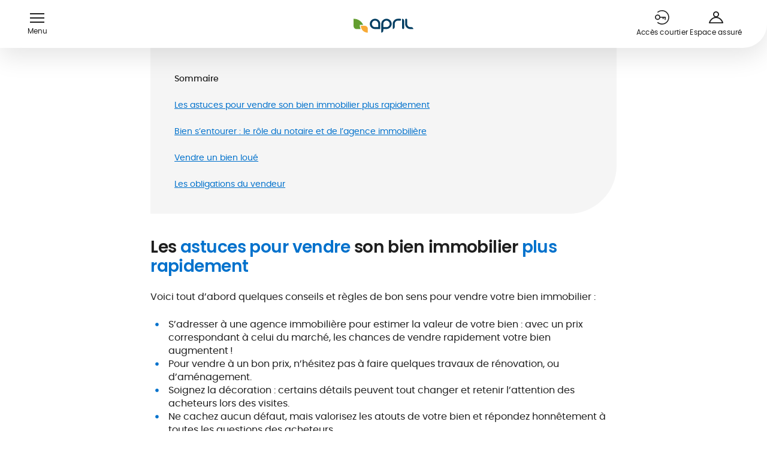

--- FILE ---
content_type: text/html;charset=utf-8
request_url: https://www.april.fr/assurance-pret/guide/vente-bien-immobilier
body_size: 75728
content:
<!DOCTYPE html><html  lang="fr"><head><meta charset="utf-8">
<meta name="viewport" content="width=device-width, initial-scale=1">
<title>Vendre un bien immobilier</title>
<link rel="preconnect" href="//www.google-analytics.com/" crossorigin>
<link rel="preconnect" href="//www.googletagmanager.com/" crossorigin>
<link rel="preconnect" href="//assets.april.fr/" crossorigin>
<link rel="preconnect" href="//static.axept.io/" crossorigin>
<link rel="preconnect" href="//try.abtasty.com" crossorigin>
<script src="https://static.cdn.prismic.io/prismic.min.js?repo=april-direct&new=true" async defer crossorigin="anonymous" data-hid="prismic-preview"></script>
<style>.icon-link_xxs_left span{align-items:center;display:flex;gap:.5rem}.icon-link_xxs_left span .ui-icon,.icon-link_xxs_left span img{flex-shrink:0;height:.75rem;width:.75rem}.icon-link_xxs_right span{align-items:center;display:flex;flex-direction:row-reverse;gap:.5rem}.icon-link_xxs_right span .ui-icon,.icon-link_xxs_right span img{flex-shrink:0;height:.75rem;width:.75rem}.icon-link_xs_left span{align-items:center;display:flex;gap:.5rem}.icon-link_xs_left span .ui-icon,.icon-link_xs_left span img{flex-shrink:0;height:1rem;width:1rem}.icon-link_xs_right span{align-items:center;display:flex;flex-direction:row-reverse;gap:.5rem}.icon-link_xs_right span .ui-icon,.icon-link_xs_right span img{flex-shrink:0;height:1rem;width:1rem}.icon-link_s_left span{align-items:center;display:flex;gap:.75rem}.icon-link_s_left span .ui-icon,.icon-link_s_left span img{flex-shrink:0;height:1.25rem;width:1.25rem}.icon-link_s_right span{align-items:center;display:flex;flex-direction:row-reverse;gap:.75rem}.icon-link_s_right span .ui-icon,.icon-link_s_right span img{flex-shrink:0;height:1.25rem;width:1.25rem}.icon-link_m_left span{align-items:center;display:flex;gap:.75rem}.icon-link_m_left span .ui-icon,.icon-link_m_left span img{flex-shrink:0;height:1.5rem;width:1.5rem}.icon-link_m_right span{align-items:center;display:flex;flex-direction:row-reverse;gap:.75rem}.icon-link_m_right span .ui-icon,.icon-link_m_right span img{flex-shrink:0;height:1.5rem;width:1.5rem}@keyframes skeleton-fade{0%{background-color:#f5f5f5;color:#f5f5f5}to{background-color:#ccc;color:#ccc}}/*! normalize.css v8.0.1 | MIT License | github.com/necolas/normalize.css */html{line-height:1.15;-webkit-text-size-adjust:100%}body{margin:0}main{display:block}h1{font-size:2em;margin:.67em 0}hr{box-sizing:initial;height:0;overflow:visible}pre{font-family:monospace,monospace;font-size:1em}a{background-color:initial}abbr[title]{border-bottom:none;text-decoration:underline;-webkit-text-decoration:underline dotted;text-decoration:underline dotted}b,strong{font-weight:bolder}code,kbd,samp{font-family:monospace,monospace;font-size:1em}small{font-size:80%}.exposant,sub,sup{font-size:75%;line-height:0;position:relative;vertical-align:initial}sub{bottom:-.25em}.exposant,sup{top:-.5em}img{border-style:none}button,input,optgroup,select,textarea{font-family:inherit;font-size:100%;line-height:1.15;margin:0}button,input{overflow:visible}button,select{text-transform:none}[type=button],[type=reset],[type=submit],button{-webkit-appearance:button}[type=button]::-moz-focus-inner,[type=reset]::-moz-focus-inner,[type=submit]::-moz-focus-inner,button::-moz-focus-inner{border-style:none;padding:0}[type=button]:-moz-focusring,[type=reset]:-moz-focusring,[type=submit]:-moz-focusring,button:-moz-focusring{outline:1px dotted ButtonText}fieldset{border:none;padding:0}legend{box-sizing:border-box;color:inherit;display:table;max-width:100%;padding:0;white-space:normal}progress{vertical-align:initial}textarea{overflow:auto}[type=checkbox],[type=radio]{box-sizing:border-box;padding:0}[type=number]::-webkit-inner-spin-button,[type=number]::-webkit-outer-spin-button{height:auto}[type=search]{-webkit-appearance:textfield;outline-offset:-2px}[type=search]::-webkit-search-decoration{-webkit-appearance:none}::-webkit-file-upload-button{-webkit-appearance:button;font:inherit}details{display:block}summary{display:list-item}[hidden],template{display:none}@font-face{font-display:swap;font-family:Poppins;font-style:normal;font-weight:700;src:url(/_nuxt/poppins-semibold.Dwwe1GeG.woff2) format("woff2")}@font-face{font-display:swap;font-family:Poppins;font-style:normal;font-weight:500;src:url(/_nuxt/poppins-medium.CmTOiZsM.woff2) format("woff2")}@font-face{font-display:swap;font-family:Poppins;font-style:normal;font-weight:400;src:url(/_nuxt/poppins-regular.Dr_4dpX_.woff2) format("woff2")}@font-face{font-display:swap;font-family:FragmentMono;font-style:normal;font-weight:400;src:url(/_nuxt/FragmentMono-Regular.D38hbeKd.ttf)}@font-face{ascent-override:100%;descent-override:38%;font-family:Adjusted Arial Fallback;line-gap-override:0%;size-adjust:109%;src:local(Arial)}body{--theme-color-medium:#0071cc;--theme-color-dark:#002d52;--theme-color-regular:#d6edff;--theme-color-light:#ebf6ff;--theme-color-medium-green:#639e30;--theme-color-medium-orange:#f8aa36}body.theme-blue{--theme-color-medium:#0071cc;--theme-color-dark:#002d52;--theme-color-regular:#d6edff;--theme-color-light:#ebf6ff}body.theme-green{--theme-color-medium:#639e30;--theme-color-dark:#477123;--theme-color-regular:#eaf5e0;--theme-color-light:#f4faef}.-color-market-emprunteur,.-color-market-habitation{color:#cc0700}.-color-market-prevoyance{color:#722483}.-color-market-sante{color:#0071cc}.-color-market-international{color:#639e30}.-color-market-marine{color:#0071cc}.-color-market-moto{color:#f8aa36}.-color-market-auto{color:#ec9109}.-color-market-pro{color:#002d52}.-color-market-default{color:#f5f5f5}.-background-market-emprunteur,.-background-market-habitation{background-color:#cc0700;color:#fff}.-background-market-prevoyance{background-color:#722483;color:#fff}.-background-market-sante{background-color:var(--theme-color-medium);color:#fff}.-background-market-international{background-color:#639e30;color:#fff}.-background-market-marine{background-color:#0071cc;color:#fff}.-background-market-moto{background-color:#f8aa36;color:#fff}.-background-market-auto{background-color:#ec9109;color:#fff}.-background-market-pro{background-color:#002d52;color:#fff}.-background-market-default{background-color:var(--theme-color-medium);color:#fff}.-gradient-market-emprunteur,.-gradient-market-habitation{background:linear-gradient(90deg,#cc0700,#ffd8d6 98.78%)}.-gradient-market-prevoyance{background:linear-gradient(90deg,#722483,#a672b1 98.78%)}.-gradient-market-sante{background:linear-gradient(90deg,#0071cc,#d6edff 98.78%)}.-gradient-market-auto{background:linear-gradient(90deg,#ec9109,#feeed8 98.78%)}.-gradient-market-pro{background:linear-gradient(90deg,#002d52,#d6edff 98.78%)}.-gradient-market-default{background:linear-gradient(90deg,#858585,#ccc 98.78%)}.-theme-market-emprunteur,.-theme-market-habitation{--theme-color-medium:#cc0700}.-theme-market-prevoyance{--theme-color-medium:#722483}.-theme-market-sante{--theme-color-medium:#0071cc}.-theme-market-international{--theme-color-medium:#639e30}.-theme-market-marine{--theme-color-medium:#0071cc}.-theme-market-moto{--theme-color-medium:#f8aa36}.-theme-market-auto{--theme-color-medium:#ec9109}.-theme-market-pro{--theme-color-medium:#002d52}.-theme-market-default{--theme-color-medium:#f5f5f5}.radial-gradient.-pink{background:radial-gradient(50% 50% at 50% 50%,#f17eae 22.4%,#e0669b 64.06%,#d2598d)}.radial-gradient.-medium-red{background:radial-gradient(50% 50% at 50% 50%,#cc0700 0,#cc0700 43.75%,#b72839)}.radial-gradient.-medium-blue{background:radial-gradient(50% 50% at 50% 50%,#0071cc 0,#0071cc 35.42%,#316cc6)}.radial-gradient.-medium-green{background:radial-gradient(50% 50% at 50% 50%,#74b660 0,#639e30 44.79%,#5c954a)}.radial-gradient.-medium-orange{background:radial-gradient(50% 50% at 50% 50%,#ffad48 0,#f8aa36 43.75%,#eb8100)}.radial-gradient.-bleu-ciel{background:radial-gradient(50% 50% at 50% 50%,#7bd8ef 0,#2188e5 43.75%,#5cbcd3 100%,#5cbcd3 0)}.radial-gradient.-violet{background:radial-gradient(50% 50% at 50% 50%,#8e37a0 9.9%,#722483 56.25%,#692079)}.radial-gradient.-orange{background:radial-gradient(50% 50% at 50% 50%,#ffc251 0,#d98508 43.75%,#fca300)}.radial-gradient.-light-gray{background:radial-gradient(50% 50% at 50% 50%,#fff 35.42%,#f5f5f5)}*,:after,:before{box-sizing:border-box}html{scroll-behavior:smooth;scroll-padding-top:5rem;scrollbar-gutter:stable}body{--gutter:.5rem;--gutter-half:.25rem;color:#1e1e1e;font-family:Poppins,Adjusted Arial Fallback,Helvetica,sans-serif;font-size:1rem;line-height:1.375;-webkit-font-smoothing:antialiased;-moz-osx-font-smoothing:grayscale}[class*=user-input-] [tabindex],[class*=user-input-] a,[class*=user-input-] button,[class*=user-input-] input,[class*=user-input-] textarea{outline:none;-webkit-tap-highlight-color:rgba(82,82,82,0)}button{background:none;border:none;cursor:pointer;font:inherit;line-height:inherit;padding:0;text-align:inherit}a{color:var(--theme-color-medium);text-decoration:none}@media (min-width:64em){body{--gutter:1rem;--gutter-half:.5rem}html{scroll-padding-top:8rem}}.desktop-only{display:none!important}@media (min-width:64em){.desktop-only{display:block!important}}.mobile-only{display:block!important}@media (min-width:64em){.mobile-only{display:none!important}}ul.list-native{display:flex;flex-direction:column;gap:.75rem;list-style:none;padding-left:0}ul.list-native>li{color:#1e1e1e;font-size:1rem;line-height:1.375;padding-left:1.875rem;position:relative}ul.list-native>li p{margin:0}@media (max-width:47.9375em){ul.list-native>li{font-size:.875rem;line-height:1.4285714286}}ul.list-native>li:before{background-color:currentColor;color:var(--theme-color-medium);content:"";height:1.375rem;left:0;-webkit-mask:url("data:image/svg+xml;charset=utf-8,%3Csvg xmlns='http://www.w3.org/2000/svg' width='22' height='22' fill='none' viewBox='0 0 22 22'%3E%3Ccircle cx='11' cy='11' r='2.75' fill='%230071cc'/%3E%3C/svg%3E") no-repeat center/contain;mask:url("data:image/svg+xml;charset=utf-8,%3Csvg xmlns='http://www.w3.org/2000/svg' width='22' height='22' fill='none' viewBox='0 0 22 22'%3E%3Ccircle cx='11' cy='11' r='2.75' fill='%230071cc'/%3E%3C/svg%3E") no-repeat center/contain;position:absolute;top:0;width:1.375rem}.desktop-only{display:none}@media (min-width:64em){.desktop-only{display:block}}.mobile-only{display:block}@media (min-width:64em){.mobile-only{display:none}}.hidden{visibility:hidden}.edito{--edito-line-height:1.375;font-size:1rem;line-height:1.375}.edito.-small{--edito-line-height:1.4285714286;font-size:.875rem;line-height:1.4285714286}.edito.-mention{--edito-line-height:1.5;font-size:.75rem;letter-spacing:.02em;line-height:1.5}.edito.-small-mention{--edito-line-height:1.6;font-size:.625rem;letter-spacing:.02em;line-height:1.6}.edito.-mention ul li:before,.edito.-small-mention ul li:before{height:.1875rem;left:.5625rem;top:calc(var(--edito-line-height)*1em/2 - .09375rem);width:.1875rem}.edito pre>*,.edito>*{margin-bottom:0;margin-top:0}.edito pre>*+*,.edito>*+*{margin-top:1.5em}.edito ul{display:flex;flex-direction:column;gap:.75rem;list-style:none;padding-left:0}.edito ul>li{color:#1e1e1e;font-size:1rem;line-height:1.375;padding-left:1.875rem;position:relative}.edito ul>li p{margin:0}@media (max-width:47.9375em){.edito ul>li{font-size:.875rem;line-height:1.4285714286}}.edito ul>li:before{background-color:currentColor;color:var(--theme-color-medium);content:"";height:1.375rem;left:0;-webkit-mask:url("data:image/svg+xml;charset=utf-8,%3Csvg xmlns='http://www.w3.org/2000/svg' width='22' height='22' fill='none' viewBox='0 0 22 22'%3E%3Ccircle cx='11' cy='11' r='2.75' fill='%230071cc'/%3E%3C/svg%3E") no-repeat center/contain;mask:url("data:image/svg+xml;charset=utf-8,%3Csvg xmlns='http://www.w3.org/2000/svg' width='22' height='22' fill='none' viewBox='0 0 22 22'%3E%3Ccircle cx='11' cy='11' r='2.75' fill='%230071cc'/%3E%3C/svg%3E") no-repeat center/contain;position:absolute;top:0;width:1.375rem}.edito ol{list-style-type:none;padding:0}.edito ol li{padding-left:1.5rem;position:relative}.edito ol li:before{content:"";left:0;position:absolute}.edito ol li:not(:last-child){margin-bottom:.5em}.edito ol{counter-reset:ordered-list}.edito ol li:before{color:var(--theme-color-medium);content:counter(ordered-list) ".";counter-increment:ordered-list;left:.3125rem;top:0;transform:translate3d(-50%,0,0)}.edito b,.edito h2,.edito strong{font-weight:700}.edito h2{font-size:1.5rem;letter-spacing:-.02em;line-height:1.1666666667}@media (min-width:48em){.edito h2{font-size:1.75rem;font-weight:700;letter-spacing:-.02em;line-height:1.1428571429}}.edito h2 b,.edito h2 strong{color:var(--theme-color-medium);font-weight:inherit}.edito h2 a{color:inherit;text-decoration:none}.edito h3{font-size:1.25rem;font-weight:700;letter-spacing:-.02em;line-height:1.2}@media (min-width:48em){.edito h3{font-size:1.5rem;font-weight:700;letter-spacing:-.02em;line-height:1.1666666667}}.edito h3 b,.edito h3 strong{color:var(--theme-color-medium);font-weight:inherit}.edito h3 a{color:inherit;text-decoration:none}.edito h4{font-size:1.125rem;font-weight:700;letter-spacing:-.02em;line-height:1.2222222222}@media (min-width:48em){.edito h4{font-size:1.25rem;font-weight:700;letter-spacing:-.02em;line-height:1.2}}.edito h4 b,.edito h4 strong{color:var(--theme-color-medium);font-weight:inherit}.edito h4 a{color:inherit;text-decoration:none}.edito h5{font-size:1.125rem;font-weight:700;letter-spacing:-.02em;line-height:1.2222222222}@media (min-width:48em){.edito h5{font-size:1.125rem;font-weight:700;letter-spacing:-.02em;line-height:1.2222222222}}.edito h5 b,.edito h5 strong{color:var(--theme-color-medium);font-weight:inherit}.edito h5 a{color:inherit;text-decoration:none}.edito h6{font-size:.875rem;font-weight:700;line-height:1.4285714286}.edito .warning{color:#f8aa36}.edito .highlighted{color:var(--theme-color-medium)}.edito .left-align{text-align:left}.edito .right-align{text-align:right}.edito .center-align{text-align:center}@media (max-width:47.9375em){.edito.-responsive{--edito-line-height:1.4285714286;font-size:.875rem;line-height:1.4285714286}}.edito-rich-text+.banner-push{margin-top:2.5rem}@media (min-width:64em){.edito-rich-text+.banner-push{margin-top:5rem}}.article-head+.edito-rich-text,.banner-push+.edito-rich-text{margin-top:2.5rem}@media (min-width:64em){.banner-push+.edito-rich-text{margin-top:5rem}}.edito-table+.edito-rich-text{margin-top:2.5rem}@media (min-width:64em){.edito-table+.edito-rich-text{margin-top:5rem}}.ctas-list+.edito-carousel,.highlight-v2-container+.edito-rich-text{margin-top:2.5rem}@media (min-width:64em){.ctas-list+.edito-carousel{margin-top:5rem}}.ui-breadcrumb+.edito-carousel{margin-top:2.5rem}@media (min-width:64em){.ui-breadcrumb+.edito-carousel{margin-top:5rem}}.title-header+.featured-block,.title-header+.title-header{margin-top:1.5rem}.edito-cta+.edito-rich-text{margin-top:2.5rem}@media (min-width:64em){.edito-cta+.edito-rich-text{margin-top:5rem}}.edito-rich-text+.youtube-video{margin-top:2.5rem}@media (min-width:64em){.edito-rich-text+.youtube-video{margin-top:5rem}}.ui-breadcrumb:first-child{margin-top:0;padding-top:5rem}@media (min-width:64em){.ui-breadcrumb:first-child{padding-top:8rem}}.ui-breadcrumb:first-child+.title-header{margin-top:1.5rem}.edito-carousel.-featured+.edito-carousel,.ui-grid-aside>:not(:first-child){margin-top:2.5rem}@media (min-width:64em){.edito-carousel.-featured+.edito-carousel{margin-top:5rem}}@media (min-width:83em){.contact-push.-borders+*{margin-top:2.5rem}}@media (min-width:83em) and (min-width:64em){.contact-push.-borders+*{margin-top:5rem}}.form-block+.confirmation-block{margin-top:2.5rem;padding-top:0}.notification-push:not(.-overlay)+.hero-title{margin-top:1.5rem}@media (min-width:64em){.notification-push:not(.-overlay)+.hero-title{margin-top:1.5rem}}.title-header+.list-push-carousel .list-push-carousel-wrapper{margin-top:1.5rem}@media (min-width:48em){.form-block+.confirmation-block{margin-top:3rem}}@media (min-width:64em){.form-push+:not(.ratings-push)>.ui-wrapper,.form-simple.-variant-1+:not(.ratings-push)>.ui-wrapper{border-top:.0625rem solid #ccc;padding-top:5rem}}[data-tooltip]:not(.custom-tooltip){background:initial;border:1px solid var(--theme-color-medium);border-radius:50%;cursor:pointer;flex:0 0 1.25rem;font-size:.75rem;height:1.25rem;line-height:0;padding:0;position:relative;text-align:center;transform:translateY(-.375rem);width:1.25rem}.tooltip-root{align-items:center;background:#fff;border:1px solid var(--theme-color-medium);border-radius:.625rem;box-shadow:0 15px 40px #0003;color:#000;display:flex;flex-direction:column;font-size:.75rem;letter-spacing:.02em;line-height:1.5;margin-left:-5.625rem;margin-top:1.875rem;opacity:0;padding:.875rem .75rem;position:fixed;text-align:center;transform:translateY(10px);transition:.3s;transition-property:opacity,visibility,transform;visibility:hidden;width:12.5rem;z-index:50}.tooltip-root.--transverse{border:1px solid #ccc}.tooltip-root>*{margin:0}.tooltip-root li{margin-bottom:0!important}.tooltip-root:after,.tooltip-root:before{border:.5rem solid transparent;border-top-width:0;bottom:calc(100% - 1px);content:"";left:calc(50% - .5rem);position:absolute;will-change:transform;z-index:2}.tooltip-root:before{border-bottom-color:#fff;z-index:3}.tooltip-root:after{border-bottom-color:inherit;bottom:100%}.tooltip-root[data-tooltip-show]{opacity:1;transform:translateY(0);visibility:visible}.tooltip-root[data-tooltip-position-x=right]{margin-left:-4.375rem}.tooltip-root[data-tooltip-position-x=right]:after,.tooltip-root[data-tooltip-position-x=right]:before{left:auto;right:1.25rem}.tooltip-root[data-tooltip-position-x=left]{margin-left:-6.875rem}.tooltip-root[data-tooltip-position-x=left]:after,.tooltip-root[data-tooltip-position-x=left]:before{left:1.25rem}.tooltip-root[data-tooltip-position-y=top]{margin-top:.625rem}.tooltip-root[data-tooltip-position-y=top]:after,.tooltip-root[data-tooltip-position-y=top]:before{bottom:auto;top:100%;transform:scaleY(-1)}.tooltip-root[data-tooltip-position-y=top]:after{top:calc(100% + 1px)}</style>
<style>.icon-link_xxs_left span{align-items:center;display:flex;gap:.5rem}.icon-link_xxs_left span .ui-icon,.icon-link_xxs_left span img{flex-shrink:0;height:.75rem;width:.75rem}.icon-link_xxs_right span{align-items:center;display:flex;flex-direction:row-reverse;gap:.5rem}.icon-link_xxs_right span .ui-icon,.icon-link_xxs_right span img{flex-shrink:0;height:.75rem;width:.75rem}.icon-link_xs_left span{align-items:center;display:flex;gap:.5rem}.icon-link_xs_left span .ui-icon,.icon-link_xs_left span img{flex-shrink:0;height:1rem;width:1rem}.icon-link_xs_right span{align-items:center;display:flex;flex-direction:row-reverse;gap:.5rem}.icon-link_xs_right span .ui-icon,.icon-link_xs_right span img{flex-shrink:0;height:1rem;width:1rem}.icon-link_s_left span{align-items:center;display:flex;gap:.75rem}.icon-link_s_left span .ui-icon,.icon-link_s_left span img{flex-shrink:0;height:1.25rem;width:1.25rem}.icon-link_s_right span{align-items:center;display:flex;flex-direction:row-reverse;gap:.75rem}.icon-link_s_right span .ui-icon,.icon-link_s_right span img{flex-shrink:0;height:1.25rem;width:1.25rem}.icon-link_m_left span{align-items:center;display:flex;gap:.75rem}.icon-link_m_left span .ui-icon,.icon-link_m_left span img{flex-shrink:0;height:1.5rem;width:1.5rem}.icon-link_m_right span{align-items:center;display:flex;flex-direction:row-reverse;gap:.75rem}.icon-link_m_right span .ui-icon,.icon-link_m_right span img{flex-shrink:0;height:1.5rem;width:1.5rem}@keyframes skeleton-fade{0%{background-color:#f5f5f5;color:#f5f5f5}to{background-color:#ccc;color:#ccc}}.__with-top-header{margin-top:var(--top-header-height)}@media (min-width:48em){.__with-top-header{margin-top:0}}</style>
<style>img.fluid-img{height:auto;width:100%}</style>
<style>.icon-link_xxs_left span{align-items:center;display:flex;gap:.5rem}.icon-link_xxs_left span .ui-icon,.icon-link_xxs_left span img{flex-shrink:0;height:.75rem;width:.75rem}.icon-link_xxs_right span{align-items:center;display:flex;flex-direction:row-reverse;gap:.5rem}.icon-link_xxs_right span .ui-icon,.icon-link_xxs_right span img{flex-shrink:0;height:.75rem;width:.75rem}.icon-link_xs_left span{align-items:center;display:flex;gap:.5rem}.icon-link_xs_left span .ui-icon,.icon-link_xs_left span img{flex-shrink:0;height:1rem;width:1rem}.icon-link_xs_right span{align-items:center;display:flex;flex-direction:row-reverse;gap:.5rem}.icon-link_xs_right span .ui-icon,.icon-link_xs_right span img{flex-shrink:0;height:1rem;width:1rem}.icon-link_s_left span{align-items:center;display:flex;gap:.75rem}.icon-link_s_left span .ui-icon,.icon-link_s_left span img{flex-shrink:0;height:1.25rem;width:1.25rem}.icon-link_s_right span{align-items:center;display:flex;flex-direction:row-reverse;gap:.75rem}.icon-link_s_right span .ui-icon,.icon-link_s_right span img{flex-shrink:0;height:1.25rem;width:1.25rem}.icon-link_m_left span{align-items:center;display:flex;gap:.75rem}.icon-link_m_left span .ui-icon,.icon-link_m_left span img{flex-shrink:0;height:1.5rem;width:1.5rem}.icon-link_m_right span{align-items:center;display:flex;flex-direction:row-reverse;gap:.75rem}.icon-link_m_right span .ui-icon,.icon-link_m_right span img{flex-shrink:0;height:1.5rem;width:1.5rem}@keyframes skeleton-fade{0%{background-color:#f5f5f5;color:#f5f5f5}to{background-color:#ccc;color:#ccc}}body{overflow-x:hidden;transition:.2s;width:100vw}.site-header-v2{left:0;position:fixed;top:0;width:100vw;z-index:120}.site-header-v2 .ui-icon.user{margin-bottom:-2px;margin-top:2px}.site-header-v2 .site-header-v2-wrapper{background-color:#fff;border-radius:0 0 2.5rem;box-shadow:0 15px 40px #0000001a;height:4.0625rem;position:relative;width:100%;z-index:130}.site-header-v2 .site-header-v2-wrapper>.ui-wrapper{display:flex;height:100%;width:calc(100% - 3rem)}.site-header-v2 .menu-btn-wrapper{display:flex;flex:0;flex-direction:column;justify-content:center;padding:0 1.25rem 0 0;transition:opacity .3s ease-in .5s;transition:opacity .4s ease-out .5s;transition:opacity .4s ease-in .5s;z-index:1}.site-header-v2 .menu-btn-wrapper .menu-btn{align-items:center;color:inherit;display:flex;flex-direction:column;height:100%;justify-content:center;min-height:1.5rem;width:1.5rem}.site-header-v2 .menu-btn-wrapper .menu-btn p{color:inherit;display:none;font-size:.75rem;line-height:1;margin:.5rem 0 0;padding:0}.site-header-v2 .menu-btn-wrapper .hamburger{height:1rem;position:relative;width:1.5rem}.site-header-v2 .menu-btn-wrapper .hamburger .hamburger-bar{background-color:#1e1e1e;height:.125rem;position:absolute;transition:transform .2s ease-out,opacity .2s ease-out;width:100%}.site-header-v2 .menu-btn-wrapper .hamburger .hamburger-bar:first-of-type{top:0}.site-header-v2 .menu-btn-wrapper .hamburger .hamburger-bar:nth-of-type(4){bottom:0}.site-header-v2 .menu-btn-wrapper .hamburger .hamburger-bar:nth-of-type(2),.site-header-v2 .menu-btn-wrapper .hamburger .hamburger-bar:nth-of-type(3){top:calc(50% - .0625rem)}.site-header-v2 .menu-btn-wrapper .hamburger .hamburger-bar:nth-of-type(3),.site-header-v2 .menu-btn-wrapper .hamburger.--active .hamburger-bar:first-of-type{opacity:0}.site-header-v2 .menu-btn-wrapper .hamburger.--active .hamburger-bar:nth-of-type(2){transform:rotate(45deg)}.site-header-v2 .menu-btn-wrapper .hamburger.--active .hamburger-bar:nth-of-type(3){opacity:1;transform:rotate(-45deg)}.site-header-v2 .menu-btn-wrapper .hamburger.--active .hamburger-bar:nth-of-type(4){opacity:0}.site-header-v2 .header-logo{flex:1;height:100%;text-align:left}.site-header-v2 .header-logo .cms-link{display:inline-block;height:100%}.site-header-v2 .header-logo .ui-logo{height:100%;max-width:5.75rem}.site-header-v2 .header-actions{align-items:center;display:flex;flex:1;gap:0 1.25rem;justify-content:flex-end}.site-header-v2 .header-actions .cta{flex:0;height:1.5rem;white-space:nowrap;width:1.5rem}.site-header-v2 .header-actions .cta>span{display:none}.site-header-v2 .header-actions .cta:active,.site-header-v2 .header-actions .cta:focus,.site-header-v2 .header-actions .cta:hover{color:#1e1e1e}.site-header-v2 .header-actions .--hide-mobile{display:none}.site-header-v2 .search-box .search-suggestions .search-suggestions-item{font-weight:400}.site-header-v2 .search-box .search-box-close{color:#1e1e1e}.site-header-v2.--header-cta-button .header-cta-button{display:none}@media (min-width:83em){.site-header-v2.--header-cta-button .menu-btn-wrapper{flex:0;transition:all .3s ease .5s;width:0}.site-header-v2.--header-cta-button .header-cta-button{align-items:center;display:flex;flex:1;justify-content:center;padding:0 40px;transform:scale(1)}.site-header-v2.--header-cta-button .header-cta-button .header-fixed-button{width:100%}.site-header-v2.--header-cta-button.--cta-button-visible .header-cta-button{display:flex}.site-header-v2.--header-cta-button.--cta-button-visible .header-logo{opacity:1}.site-header-v2.--header-cta-button.--cta-button-visible .header-logo .cms-link{left:4.75rem;position:absolute;transform:translate(0);transition:all .4s ease}.site-header-v2 .header-cta-button.cta-button-animate-enter-active,.site-header-v2 .header-cta-button.cta-button-animate-leave-active{transition:all .4s}.site-header-v2 .header-cta-button.cta-button-animate-enter,.site-header-v2 .header-cta-button.cta-button-animate-leave-to{transform:scale(0);transition:all .4s}}.site-header-v2.--search-open .header-cta-button{opacity:0;transition:opacity .2s ease-out}.site-header-v2.--search-open+.site-header-v2-search-bg{transform:translateY(0)}.site-header-v2.--search-open .header-logo,.site-header-v2.--search-open .menu-btn-wrapper{opacity:0;transition:opacity .2s ease-out}.site-header-v2.--search-open .header-actions .cta-icon{opacity:0;pointer-events:none;visibility:hidden}@media (min-width:64em){.site-header-v2 .site-header-v2-wrapper{height:5rem}.site-header-v2 .menu-btn-wrapper{flex:1}.site-header-v2 .menu-btn-wrapper .menu-btn{min-width:4.75rem}.site-header-v2 .menu-btn-wrapper .menu-btn>p{display:block}.site-header-v2 .menu-btn-wrapper .menu-btn:hover{color:var(--theme-color-medium)}.site-header-v2 .menu-btn-wrapper .menu-btn:hover .hamburger-bar{background-color:var(--theme-color-medium)}.site-header-v2 .header-logo{text-align:center}.site-header-v2 .header-logo .cms-link{left:50%;position:absolute;top:0;transform:translate(-50%);transition:all .4s ease-out .4s}.site-header-v2 .header-logo .ui-logo{max-width:6.25rem}.site-header-v2 .header-actions{flex:1;gap:2rem;padding-right:1rem}.site-header-v2 .header-actions .cta{height:100%;min-width:5.625rem;width:auto}.site-header-v2 .header-actions .cta>span{display:inline-block;height:auto;visibility:visible}.site-header-v2 .header-actions .cta:hover{color:var(--theme-color-medium)}.site-header-v2 .header-actions .search-box-wrapper{align-items:center;display:flex;height:100%}.site-header-v2 .header-actions .--hide-mobile{display:flex}.site-header-v2 .search-box .search-box-close{right:1.5rem}.site-header-v2 .search-box .search-box-close:hover{color:var(--theme-color-medium)}.site-header-v2.--search-open .header-nav{flex:0}.site-header-v2.--search-open .menu-btn-wrapper{flex:0;padding:0;width:0}.site-header-v2.--search-open .header-cta-button{display:none}.site-header-v2.--search-open .header-logo{opacity:1}.site-header-v2.--search-open .header-logo .cms-link{left:1.5rem;position:absolute;transform:translate(0);transition:all .4s ease-out}body.theme-blue .site-header-v2 .menu-btn:hover{color:#002d52}body.theme-blue .site-header-v2 .menu-btn:hover .hamburger-bar{background-color:#002d52}body.theme-blue .site-header-v2 .header-actions .cta-icon:hover,body.theme-blue .site-header-v2 .header-actions .search-box-close:hover{color:#002d52}}</style>
<style>.icon-link_xxs_left span{align-items:center;display:flex;gap:.5rem}.icon-link_xxs_left span .ui-icon,.icon-link_xxs_left span img{flex-shrink:0;height:.75rem;width:.75rem}.icon-link_xxs_right span{align-items:center;display:flex;flex-direction:row-reverse;gap:.5rem}.icon-link_xxs_right span .ui-icon,.icon-link_xxs_right span img{flex-shrink:0;height:.75rem;width:.75rem}.icon-link_xs_left span{align-items:center;display:flex;gap:.5rem}.icon-link_xs_left span .ui-icon,.icon-link_xs_left span img{flex-shrink:0;height:1rem;width:1rem}.icon-link_xs_right span{align-items:center;display:flex;flex-direction:row-reverse;gap:.5rem}.icon-link_xs_right span .ui-icon,.icon-link_xs_right span img{flex-shrink:0;height:1rem;width:1rem}.icon-link_s_left span{align-items:center;display:flex;gap:.75rem}.icon-link_s_left span .ui-icon,.icon-link_s_left span img{flex-shrink:0;height:1.25rem;width:1.25rem}.icon-link_s_right span{align-items:center;display:flex;flex-direction:row-reverse;gap:.75rem}.icon-link_s_right span .ui-icon,.icon-link_s_right span img{flex-shrink:0;height:1.25rem;width:1.25rem}.icon-link_m_left span{align-items:center;display:flex;gap:.75rem}.icon-link_m_left span .ui-icon,.icon-link_m_left span img{flex-shrink:0;height:1.5rem;width:1.5rem}.icon-link_m_right span{align-items:center;display:flex;flex-direction:row-reverse;gap:.75rem}.icon-link_m_right span .ui-icon,.icon-link_m_right span img{flex-shrink:0;height:1.5rem;width:1.5rem}@keyframes skeleton-fade{0%{background-color:#f5f5f5;color:#f5f5f5}to{background-color:#ccc;color:#ccc}}.ui-wrapper{color:"(min-width: 64em)";margin:0 auto;max-width:54.6875rem;position:relative;width:86.6666666667vw}.ui-wrapper.-wrapped{box-sizing:initial;padding-left:6.6666666667vw;padding-right:6.6666666667vw;width:calc(100% - 13.33333vw)}.ui-wrapper.-wide{max-width:none}@media (min-width:64em){.ui-wrapper{margin:0 auto;max-width:80rem;width:88.8888888889vw}.ui-wrapper.-wrapped{padding-left:11.6666666667vw;padding-right:11.6666666667vw;width:calc(100% - 23.33333vw)}.ui-wrapper.-full-width{max-width:83rem;width:92.2222222222vw}.ui-wrapper.-full-width.-wrapped{padding-left:3.8888888889vw;padding-right:3.8888888889vw;width:calc(100% - 7.77778vw)}.ui-wrapper.-medium{max-width:54.6875rem;width:60.7638888889vw}.ui-wrapper.-medium.-wrapped{padding-left:27.2222222222vw;padding-right:27.2222222222vw;width:calc(100% - 54.44444vw)}.ui-wrapper.-narrow{max-width:41rem;width:45.5555555556vw}.ui-wrapper.-narrow.-wrapped{padding-left:27.2222222222vw;padding-right:27.2222222222vw;width:calc(100% - 54.44444vw)}.ui-wrapper.-condensed{max-width:34rem;width:37.7777777778vw}.ui-wrapper.-condensed.-wrapped{padding-left:31.1111111111vw;padding-right:31.1111111111vw;width:calc(100% - 62.22222vw)}.ui-wrapper.-wide{max-width:none}}@media (max-width:47.9375em){.ui-wrapper.-desktop-only{max-width:100%;width:100%}}</style>
<style>.icon-link_xxs_left span{align-items:center;display:flex;gap:.5rem}.icon-link_xxs_left span .ui-icon,.icon-link_xxs_left span img{flex-shrink:0;height:.75rem;width:.75rem}.icon-link_xxs_right span{align-items:center;display:flex;flex-direction:row-reverse;gap:.5rem}.icon-link_xxs_right span .ui-icon,.icon-link_xxs_right span img{flex-shrink:0;height:.75rem;width:.75rem}.icon-link_xs_left span{align-items:center;display:flex;gap:.5rem}.icon-link_xs_left span .ui-icon,.icon-link_xs_left span img{flex-shrink:0;height:1rem;width:1rem}.icon-link_xs_right span{align-items:center;display:flex;flex-direction:row-reverse;gap:.5rem}.icon-link_xs_right span .ui-icon,.icon-link_xs_right span img{flex-shrink:0;height:1rem;width:1rem}.icon-link_s_left span{align-items:center;display:flex;gap:.75rem}.icon-link_s_left span .ui-icon,.icon-link_s_left span img{flex-shrink:0;height:1.25rem;width:1.25rem}.icon-link_s_right span{align-items:center;display:flex;flex-direction:row-reverse;gap:.75rem}.icon-link_s_right span .ui-icon,.icon-link_s_right span img{flex-shrink:0;height:1.25rem;width:1.25rem}.icon-link_m_left span{align-items:center;display:flex;gap:.75rem}.icon-link_m_left span .ui-icon,.icon-link_m_left span img{flex-shrink:0;height:1.5rem;width:1.5rem}.icon-link_m_right span{align-items:center;display:flex;flex-direction:row-reverse;gap:.75rem}.icon-link_m_right span .ui-icon,.icon-link_m_right span img{flex-shrink:0;height:1.5rem;width:1.5rem}@keyframes skeleton-fade{0%{background-color:#f5f5f5;color:#f5f5f5}to{background-color:#ccc;color:#ccc}}.ui-logo{display:inline-block}.ui-logo svg{fill:currentColor;height:auto;max-height:100%;vertical-align:middle;width:100%}.ui-logo span{border:0;clip:rect(0 0 0 0);height:1px;margin:-1px;overflow:hidden;padding:0;position:absolute;width:1px}</style>
<style>.icon-link_xxs_left span{align-items:center;display:flex;gap:.5rem}.icon-link_xxs_left span .ui-icon,.icon-link_xxs_left span img{flex-shrink:0;height:.75rem;width:.75rem}.icon-link_xxs_right span{align-items:center;display:flex;flex-direction:row-reverse;gap:.5rem}.icon-link_xxs_right span .ui-icon,.icon-link_xxs_right span img{flex-shrink:0;height:.75rem;width:.75rem}.icon-link_xs_left span{align-items:center;display:flex;gap:.5rem}.icon-link_xs_left span .ui-icon,.icon-link_xs_left span img{flex-shrink:0;height:1rem;width:1rem}.icon-link_xs_right span{align-items:center;display:flex;flex-direction:row-reverse;gap:.5rem}.icon-link_xs_right span .ui-icon,.icon-link_xs_right span img{flex-shrink:0;height:1rem;width:1rem}.icon-link_s_left span{align-items:center;display:flex;gap:.75rem}.icon-link_s_left span .ui-icon,.icon-link_s_left span img{flex-shrink:0;height:1.25rem;width:1.25rem}.icon-link_s_right span{align-items:center;display:flex;flex-direction:row-reverse;gap:.75rem}.icon-link_s_right span .ui-icon,.icon-link_s_right span img{flex-shrink:0;height:1.25rem;width:1.25rem}.icon-link_m_left span{align-items:center;display:flex;gap:.75rem}.icon-link_m_left span .ui-icon,.icon-link_m_left span img{flex-shrink:0;height:1.5rem;width:1.5rem}.icon-link_m_right span{align-items:center;display:flex;flex-direction:row-reverse;gap:.75rem}.icon-link_m_right span .ui-icon,.icon-link_m_right span img{flex-shrink:0;height:1.5rem;width:1.5rem}@keyframes skeleton-fade{0%{background-color:#f5f5f5;color:#f5f5f5}to{background-color:#ccc;color:#ccc}}.cta-icon{background:inherit;color:inherit;font-size:.75rem;letter-spacing:.02em;line-height:1.5;min-height:2.5rem}.cta-icon.icon-only{width:2.5rem}.cta-icon.small .fluid-img,.cta-icon.small [class*=ui-icon]{height:1rem;min-height:1rem;width:1rem}.cta-icon .fluid-img,.cta-icon [class*=ui-icon]{height:1.5rem;min-height:1.5rem;width:1.5rem}.cta-icon.cta-icon--horizontal .fluid-img+span,.cta-icon.cta-icon--horizontal [class*=ui-icon]+span,.cta-icon.cta-icon--horizontal span+.fluid-img,.cta-icon.cta-icon--horizontal span+[class*=ui-icon]{margin-left:1rem}.cta-icon.cta-icon--vertical{display:flex;flex-direction:column}.cta-icon.cta-icon--vertical .fluid-img+span,.cta-icon.cta-icon--vertical .ui-icon+span{margin-top:.25rem}.cta-icon:active,.cta-icon:hover{color:var(--theme-color-medium)}</style>
<style>.icon-link_xxs_left span{align-items:center;display:flex;gap:.5rem}.icon-link_xxs_left span .ui-icon,.icon-link_xxs_left span img{flex-shrink:0;height:.75rem;width:.75rem}.icon-link_xxs_right span{align-items:center;display:flex;flex-direction:row-reverse;gap:.5rem}.icon-link_xxs_right span .ui-icon,.icon-link_xxs_right span img{flex-shrink:0;height:.75rem;width:.75rem}.icon-link_xs_left span{align-items:center;display:flex;gap:.5rem}.icon-link_xs_left span .ui-icon,.icon-link_xs_left span img{flex-shrink:0;height:1rem;width:1rem}.icon-link_xs_right span{align-items:center;display:flex;flex-direction:row-reverse;gap:.5rem}.icon-link_xs_right span .ui-icon,.icon-link_xs_right span img{flex-shrink:0;height:1rem;width:1rem}.icon-link_s_left span{align-items:center;display:flex;gap:.75rem}.icon-link_s_left span .ui-icon,.icon-link_s_left span img{flex-shrink:0;height:1.25rem;width:1.25rem}.icon-link_s_right span{align-items:center;display:flex;flex-direction:row-reverse;gap:.75rem}.icon-link_s_right span .ui-icon,.icon-link_s_right span img{flex-shrink:0;height:1.25rem;width:1.25rem}.icon-link_m_left span{align-items:center;display:flex;gap:.75rem}.icon-link_m_left span .ui-icon,.icon-link_m_left span img{flex-shrink:0;height:1.5rem;width:1.5rem}.icon-link_m_right span{align-items:center;display:flex;flex-direction:row-reverse;gap:.75rem}.icon-link_m_right span .ui-icon,.icon-link_m_right span img{flex-shrink:0;height:1.5rem;width:1.5rem}@keyframes skeleton-fade{0%{background-color:#f5f5f5;color:#f5f5f5}to{background-color:#ccc;color:#ccc}}.cta{align-content:center;align-items:center;background:none;border-width:0;cursor:pointer;display:inline-flex;justify-content:center;line-height:inherit;padding:0;position:relative;text-decoration:none}.cta.-dark{color:#fff}.cta.-dark:focus,.cta.-dark:hover{color:var(--theme-color-light)}.cta.-disabled,.cta:disabled{cursor:not-allowed}.cta.-disabled[aria-hidden],.cta:disabled[aria-hidden]{visibility:hidden}.cta.icon-only .icon-label{border:0;clip:rect(0 0 0 0);height:1px;margin:-1px;overflow:hidden;padding:0;position:absolute;width:1px}.cta.icon-only [class*=ui-icon]{margin:0;transform:none}.cta.icon-only [class*=ui-icon]:first-child:not(:only-child),.cta.icon-only [class*=ui-icon]:last-child:not(:only-child){margin-left:0;margin-right:0}</style>
<style>.icon-link_xxs_left span{align-items:center;display:flex;gap:.5rem}.icon-link_xxs_left span .ui-icon,.icon-link_xxs_left span img{flex-shrink:0;height:.75rem;width:.75rem}.icon-link_xxs_right span{align-items:center;display:flex;flex-direction:row-reverse;gap:.5rem}.icon-link_xxs_right span .ui-icon,.icon-link_xxs_right span img{flex-shrink:0;height:.75rem;width:.75rem}.icon-link_xs_left span{align-items:center;display:flex;gap:.5rem}.icon-link_xs_left span .ui-icon,.icon-link_xs_left span img{flex-shrink:0;height:1rem;width:1rem}.icon-link_xs_right span{align-items:center;display:flex;flex-direction:row-reverse;gap:.5rem}.icon-link_xs_right span .ui-icon,.icon-link_xs_right span img{flex-shrink:0;height:1rem;width:1rem}.icon-link_s_left span{align-items:center;display:flex;gap:.75rem}.icon-link_s_left span .ui-icon,.icon-link_s_left span img{flex-shrink:0;height:1.25rem;width:1.25rem}.icon-link_s_right span{align-items:center;display:flex;flex-direction:row-reverse;gap:.75rem}.icon-link_s_right span .ui-icon,.icon-link_s_right span img{flex-shrink:0;height:1.25rem;width:1.25rem}.icon-link_m_left span{align-items:center;display:flex;gap:.75rem}.icon-link_m_left span .ui-icon,.icon-link_m_left span img{flex-shrink:0;height:1.5rem;width:1.5rem}.icon-link_m_right span{align-items:center;display:flex;flex-direction:row-reverse;gap:.75rem}.icon-link_m_right span .ui-icon,.icon-link_m_right span img{flex-shrink:0;height:1.5rem;width:1.5rem}@keyframes skeleton-fade{0%{background-color:#f5f5f5;color:#f5f5f5}to{background-color:#ccc;color:#ccc}}.ui-icon{fill:currentColor;vertical-align:middle}</style>
<style>.icon-link_xxs_left span{align-items:center;display:flex;gap:.5rem}.icon-link_xxs_left span .ui-icon,.icon-link_xxs_left span img{flex-shrink:0;height:.75rem;width:.75rem}.icon-link_xxs_right span{align-items:center;display:flex;flex-direction:row-reverse;gap:.5rem}.icon-link_xxs_right span .ui-icon,.icon-link_xxs_right span img{flex-shrink:0;height:.75rem;width:.75rem}.icon-link_xs_left span{align-items:center;display:flex;gap:.5rem}.icon-link_xs_left span .ui-icon,.icon-link_xs_left span img{flex-shrink:0;height:1rem;width:1rem}.icon-link_xs_right span{align-items:center;display:flex;flex-direction:row-reverse;gap:.5rem}.icon-link_xs_right span .ui-icon,.icon-link_xs_right span img{flex-shrink:0;height:1rem;width:1rem}.icon-link_s_left span{align-items:center;display:flex;gap:.75rem}.icon-link_s_left span .ui-icon,.icon-link_s_left span img{flex-shrink:0;height:1.25rem;width:1.25rem}.icon-link_s_right span{align-items:center;display:flex;flex-direction:row-reverse;gap:.75rem}.icon-link_s_right span .ui-icon,.icon-link_s_right span img{flex-shrink:0;height:1.25rem;width:1.25rem}.icon-link_m_left span{align-items:center;display:flex;gap:.75rem}.icon-link_m_left span .ui-icon,.icon-link_m_left span img{flex-shrink:0;height:1.5rem;width:1.5rem}.icon-link_m_right span{align-items:center;display:flex;flex-direction:row-reverse;gap:.75rem}.icon-link_m_right span .ui-icon,.icon-link_m_right span img{flex-shrink:0;height:1.5rem;width:1.5rem}@keyframes skeleton-fade{0%{background-color:#f5f5f5;color:#f5f5f5}to{background-color:#ccc;color:#ccc}}.menu-drawer{height:100%;left:0;pointer-events:none;position:fixed;top:0;width:100vw;z-index:100}.menu-drawer .card-menu{flex:0 0 auto;margin:0 1.5rem 1rem}@media (min-width:64em){.menu-drawer .card-menu{margin:0 2.5rem 1rem}}.menu-drawer .menu-drawer__content{background-color:#fff;box-shadow:15px 0 40px #0000001a;height:100%;max-width:20rem;overflow:hidden;position:relative;transform:translate3D(-120%,0,0);transition:transform .45s cubic-bezier(0,0,0,1);width:89vw}.menu-drawer .menu-drawer__outer{display:flex;flex-direction:column;height:100%;overflow-x:hidden;width:100%}.menu-drawer .menu-drawer__section{flex:0 0 auto}.menu-drawer .menu-drawer__section+.menu-drawer__section{margin-top:1.5rem}.menu-drawer .menu-drawer__section:last-of-type{flex:1}.menu-drawer .menu-drawer__section .menu-drawer__section__header{align-items:center;display:flex;padding:.5rem 1.5rem}.menu-drawer .menu-drawer__section .menu-drawer__section__header.--with-hover{cursor:pointer}.menu-drawer .menu-drawer__section .menu-drawer__section__header .ui-icon{height:1.5rem;margin-right:.75rem;width:1.5rem}.menu-drawer .menu-drawer__section .menu-drawer__section__header .cms-link,.menu-drawer .menu-drawer__section .menu-drawer__section__header .menu_drawer__section__title{color:inherit;font-size:1.125rem;font-weight:700;font-weight:600;letter-spacing:-.02em;line-height:1.2222222222;line-height:2.5rem;margin:0}.menu-drawer .menu-drawer__section .menu-drawer__section__header.--with-hover:focus-visible,.menu-drawer .menu-drawer__section .menu-drawer__section__header.--with-hover:hover{background-color:var(--theme-color-regular);color:var(--theme-color-dark)}.menu-drawer .menu-drawer__section li,.menu-drawer .menu-drawer__section ul{list-style:none;margin:0;padding:0}.menu-drawer .menu-drawer__footer{background-color:#f5f5f5;display:flex;flex:0 0 auto;flex-direction:column;margin-top:1.5rem;padding:1rem 0}.menu-drawer .menu-drawer__footer .list-link .list-link-label{font-size:.875rem}.menu-drawer .menu-drawer__footer .cta-label{margin:0 1.5rem}.menu-drawer .menu-drawer__footer .cta-label+.cta-label{margin-top:.75rem}.menu-drawer .menu-drawer__footer .contact-banner{margin:0 1.5rem}.menu-drawer .menu-drawer__footer .contact-banner+.cta-label{margin-top:1.5rem}.menu-drawer .menu_drawer__inner{background-color:#fff;box-shadow:0 15px 40px #0000001a;display:flex;flex-direction:column;height:100%;left:0;overflow:auto;position:absolute;top:0;transform:translate(100%);transition:all .3s cubic-bezier(0,0,0,1);width:100%}.menu-drawer .menu_drawer__inner[aria-hidden=true]{visibility:hidden}.menu-drawer .menu_drawer__inner[aria-hidden=false]{transform:translate(0);visibility:visible}.menu-drawer .menu_drawer__inner .menu-drawer__footer{padding:1.5rem 0}.menu-drawer .menu_drawer__inner__top{align-items:center;border-bottom:1px solid #f5f5f5;display:flex;gap:.75rem;justify-content:space-between;margin-bottom:1rem;padding:0 1.75rem .625rem}.menu-drawer .menu_drawer__inner__top .menu_drawer__inner__btn-back.cta-icon{flex:1;justify-content:flex-start;overflow:hidden}.menu-drawer .menu_drawer__inner__top .menu_drawer__inner__btn-back.cta-icon .ui-icon{flex:0 0 auto;margin:0;width:1rem}.menu-drawer .menu_drawer__inner__top .menu_drawer__inner__btn-back.cta-icon span{font-size:1.125rem;font-weight:600;margin-left:.5rem;overflow:hidden;text-overflow:ellipsis;white-space:nowrap}.menu-drawer .menu_drawer__inner__top .menu_drawer__inner__btn-back.cta-icon:not(:hover){color:#1e1e1e}.menu-drawer .menu_drawer__inner__top .menu_drawer__inner__btn-see-all{flex:0 0 auto;justify-content:flex-end}.menu-drawer .menu_drawer__inner__top .menu_drawer__inner__btn-see-all .ui-icon{margin-left:.5rem;width:.75rem}.menu-drawer .menu_drawer__inner__top .menu_drawer__inner__btn-see-all span{font-size:.875rem}.menu-drawer .menu-drawer__backdrop{height:100%;left:0;position:fixed;top:0;transition:background-color .5s cubic-bezier(0,0,0,1);width:100%;z-index:-1}.menu-drawer.--open{pointer-events:auto}.menu-drawer.--open .menu-drawer__content{transform:translateZ(0)}.menu-drawer.--open .menu-drawer__backdrop{background-color:#1e1e1e80}@media (min-width:64em){.menu-drawer .menu-drawer__content{max-width:28.125rem}.menu-drawer .menu_drawer__inner__top{padding:0 2.5rem .625rem}.menu-drawer .menu-drawer__section .menu-drawer__section__header{padding:0 2.5rem}.menu-drawer .menu-drawer__section .menu-drawer__section__header .ui-icon{height:1.5rem;width:1.5rem}.menu-drawer .menu-drawer__footer .cta-label{margin:0 2.5rem}.menu-drawer .menu-drawer__footer .contact-banner{color:inherit;margin:0 2.5rem}}</style>
<style>.icon-link_xxs_left span{align-items:center;display:flex;gap:.5rem}.icon-link_xxs_left span .ui-icon,.icon-link_xxs_left span img{flex-shrink:0;height:.75rem;width:.75rem}.icon-link_xxs_right span{align-items:center;display:flex;flex-direction:row-reverse;gap:.5rem}.icon-link_xxs_right span .ui-icon,.icon-link_xxs_right span img{flex-shrink:0;height:.75rem;width:.75rem}.icon-link_xs_left span{align-items:center;display:flex;gap:.5rem}.icon-link_xs_left span .ui-icon,.icon-link_xs_left span img{flex-shrink:0;height:1rem;width:1rem}.icon-link_xs_right span{align-items:center;display:flex;flex-direction:row-reverse;gap:.5rem}.icon-link_xs_right span .ui-icon,.icon-link_xs_right span img{flex-shrink:0;height:1rem;width:1rem}.icon-link_s_left span{align-items:center;display:flex;gap:.75rem}.icon-link_s_left span .ui-icon,.icon-link_s_left span img{flex-shrink:0;height:1.25rem;width:1.25rem}.icon-link_s_right span{align-items:center;display:flex;flex-direction:row-reverse;gap:.75rem}.icon-link_s_right span .ui-icon,.icon-link_s_right span img{flex-shrink:0;height:1.25rem;width:1.25rem}.icon-link_m_left span{align-items:center;display:flex;gap:.75rem}.icon-link_m_left span .ui-icon,.icon-link_m_left span img{flex-shrink:0;height:1.5rem;width:1.5rem}.icon-link_m_right span{align-items:center;display:flex;flex-direction:row-reverse;gap:.75rem}.icon-link_m_right span .ui-icon,.icon-link_m_right span img{flex-shrink:0;height:1.5rem;width:1.5rem}@keyframes skeleton-fade{0%{background-color:#f5f5f5;color:#f5f5f5}to{background-color:#ccc;color:#ccc}}.list-link{align-items:center;color:#1e1e1e;cursor:pointer;display:flex;font-size:.875rem;line-height:1.4285714286;padding:.5rem 1.5rem;width:100%}.list-link>.list-link-label{flex:1}.list-link>.list-link-label.-truncated{overflow:hidden;text-overflow:ellipsis;white-space:nowrap}.list-link .list-link-description{color:#858585;font-size:.75rem;letter-spacing:.02em;line-height:1.5;margin:0}.list-link .list-link-description.-truncated{overflow:hidden;text-overflow:ellipsis;white-space:nowrap}.list-link .left-icon{height:20px;margin-right:.75rem;width:20px}.list-link .right-icon{height:1rem;margin-left:.75rem;width:1rem}@media (min-width:64em){.list-link{padding:.5rem 2.5rem}}.list-link:focus-visible,.list-link:hover{background-color:var(--theme-color-regular);color:var(--theme-color-dark)}.list-link.-active,.list-link:active{background-color:var(--theme-color-light);color:var(--theme-color-medium)}.list-link.-active .list-link-label span,.list-link:active .list-link-label span{font-weight:500}</style>
<style>.icon-link_xxs_left span{align-items:center;display:flex;gap:.5rem}.icon-link_xxs_left span .ui-icon,.icon-link_xxs_left span img{flex-shrink:0;height:.75rem;width:.75rem}.icon-link_xxs_right span{align-items:center;display:flex;flex-direction:row-reverse;gap:.5rem}.icon-link_xxs_right span .ui-icon,.icon-link_xxs_right span img{flex-shrink:0;height:.75rem;width:.75rem}.icon-link_xs_left span{align-items:center;display:flex;gap:.5rem}.icon-link_xs_left span .ui-icon,.icon-link_xs_left span img{flex-shrink:0;height:1rem;width:1rem}.icon-link_xs_right span{align-items:center;display:flex;flex-direction:row-reverse;gap:.5rem}.icon-link_xs_right span .ui-icon,.icon-link_xs_right span img{flex-shrink:0;height:1rem;width:1rem}.icon-link_s_left span{align-items:center;display:flex;gap:.75rem}.icon-link_s_left span .ui-icon,.icon-link_s_left span img{flex-shrink:0;height:1.25rem;width:1.25rem}.icon-link_s_right span{align-items:center;display:flex;flex-direction:row-reverse;gap:.75rem}.icon-link_s_right span .ui-icon,.icon-link_s_right span img{flex-shrink:0;height:1.25rem;width:1.25rem}.icon-link_m_left span{align-items:center;display:flex;gap:.75rem}.icon-link_m_left span .ui-icon,.icon-link_m_left span img{flex-shrink:0;height:1.5rem;width:1.5rem}.icon-link_m_right span{align-items:center;display:flex;flex-direction:row-reverse;gap:.75rem}.icon-link_m_right span .ui-icon,.icon-link_m_right span img{flex-shrink:0;height:1.5rem;width:1.5rem}@keyframes skeleton-fade{0%{background-color:#f5f5f5;color:#f5f5f5}to{background-color:#ccc;color:#ccc}}.article-head{margin-top:2.5rem}@media (min-width:64em){.article-head{margin-top:5rem}}.article-head .article-head-details{color:#1e1e1e;font-size:.75rem;letter-spacing:.02em;line-height:1.5;text-align:center}.article-head .article-head-details .cms-link{font-weight:600}@media (min-width:64em){.article-head .article-head-details{font-size:.875rem;line-height:1.4285714286}}.article-head .article-head-title{font-size:2.125rem;font-weight:700;letter-spacing:-.02em;line-height:1.2352941176;margin:1rem 0 0;text-align:center}@media (min-width:48em){.article-head .article-head-title{font-size:2.5rem;font-weight:700;letter-spacing:-.02em;line-height:1.1}}.article-head .article-head-title b,.article-head .article-head-title strong{color:var(--theme-color-medium);font-weight:inherit}.article-head .article-head-title a{color:inherit;text-decoration:none}.article-head .ui-summary{margin-top:2.5rem}.article-head .article-head-description{font-size:1rem;font-style:italic;line-height:1.375;margin-top:2.5rem}@media (min-width:64em){.article-head .article-head-description{font-size:1.125rem;line-height:1.3333333333}}.article-head.-is-centered .article-head-description{text-align:center}.article-head .article-head-breadcrumbs{margin-block-end:2.5rem}.article-head .article-head-breadcrumbs .ui-wrapper{max-width:unset;width:unset}</style>
<style>.icon-link_xxs_left span{align-items:center;display:flex;gap:.5rem}.icon-link_xxs_left span .ui-icon,.icon-link_xxs_left span img{flex-shrink:0;height:.75rem;width:.75rem}.icon-link_xxs_right span{align-items:center;display:flex;flex-direction:row-reverse;gap:.5rem}.icon-link_xxs_right span .ui-icon,.icon-link_xxs_right span img{flex-shrink:0;height:.75rem;width:.75rem}.icon-link_xs_left span{align-items:center;display:flex;gap:.5rem}.icon-link_xs_left span .ui-icon,.icon-link_xs_left span img{flex-shrink:0;height:1rem;width:1rem}.icon-link_xs_right span{align-items:center;display:flex;flex-direction:row-reverse;gap:.5rem}.icon-link_xs_right span .ui-icon,.icon-link_xs_right span img{flex-shrink:0;height:1rem;width:1rem}.icon-link_s_left span{align-items:center;display:flex;gap:.75rem}.icon-link_s_left span .ui-icon,.icon-link_s_left span img{flex-shrink:0;height:1.25rem;width:1.25rem}.icon-link_s_right span{align-items:center;display:flex;flex-direction:row-reverse;gap:.75rem}.icon-link_s_right span .ui-icon,.icon-link_s_right span img{flex-shrink:0;height:1.25rem;width:1.25rem}.icon-link_m_left span{align-items:center;display:flex;gap:.75rem}.icon-link_m_left span .ui-icon,.icon-link_m_left span img{flex-shrink:0;height:1.5rem;width:1.5rem}.icon-link_m_right span{align-items:center;display:flex;flex-direction:row-reverse;gap:.75rem}.icon-link_m_right span .ui-icon,.icon-link_m_right span img{flex-shrink:0;height:1.5rem;width:1.5rem}@keyframes skeleton-fade{0%{background-color:#f5f5f5;color:#f5f5f5}to{background-color:#ccc;color:#ccc}}.ui-breadcrumb{margin-top:1.5rem}@media (min-width:64em){.ui-breadcrumb{margin-top:2.5rem}}.ui-breadcrumb.-gray-background{background-color:#f5f5f5}.ui-breadcrumb.-dark{background-color:#002d52}.ui-breadcrumb.-dark li{color:#fff}.ui-breadcrumb.-dark p{color:#d6edff}.ui-breadcrumb ol{display:-webkit-box;font-size:.75rem;letter-spacing:.02em;line-height:1.5;list-style-type:none;margin:0;padding:0;-webkit-box-orient:vertical;-webkit-line-clamp:2;line-clamp:2;overflow:hidden;white-space:normal}.ui-breadcrumb li{color:var(--theme-color-medium);display:inline;white-space:normal}.ui-breadcrumb li .cta-link{display:inline}.ui-breadcrumb li p{color:#525252;display:inline;margin:0}.ui-breadcrumb li:has(.cta-link):not(:has(~li .cta-link)) .cta-link{font-weight:600}.ui-breadcrumb li+li:before{content:">";line-height:inherit;margin:0 .25rem}.ui-breadcrumb+section{margin-top:5rem}@media (min-width:64em){.ui-breadcrumb+section.-small-gap{margin-top:2.5rem}}</style>
<style>.icon-link_xxs_left span{align-items:center;display:flex;gap:.5rem}.icon-link_xxs_left span .ui-icon,.icon-link_xxs_left span img{flex-shrink:0;height:.75rem;width:.75rem}.icon-link_xxs_right span{align-items:center;display:flex;flex-direction:row-reverse;gap:.5rem}.icon-link_xxs_right span .ui-icon,.icon-link_xxs_right span img{flex-shrink:0;height:.75rem;width:.75rem}.icon-link_xs_left span{align-items:center;display:flex;gap:.5rem}.icon-link_xs_left span .ui-icon,.icon-link_xs_left span img{flex-shrink:0;height:1rem;width:1rem}.icon-link_xs_right span{align-items:center;display:flex;flex-direction:row-reverse;gap:.5rem}.icon-link_xs_right span .ui-icon,.icon-link_xs_right span img{flex-shrink:0;height:1rem;width:1rem}.icon-link_s_left span{align-items:center;display:flex;gap:.75rem}.icon-link_s_left span .ui-icon,.icon-link_s_left span img{flex-shrink:0;height:1.25rem;width:1.25rem}.icon-link_s_right span{align-items:center;display:flex;flex-direction:row-reverse;gap:.75rem}.icon-link_s_right span .ui-icon,.icon-link_s_right span img{flex-shrink:0;height:1.25rem;width:1.25rem}.icon-link_m_left span{align-items:center;display:flex;gap:.75rem}.icon-link_m_left span .ui-icon,.icon-link_m_left span img{flex-shrink:0;height:1.5rem;width:1.5rem}.icon-link_m_right span{align-items:center;display:flex;flex-direction:row-reverse;gap:.75rem}.icon-link_m_right span .ui-icon,.icon-link_m_right span img{flex-shrink:0;height:1.5rem;width:1.5rem}@keyframes skeleton-fade{0%{background-color:#f5f5f5;color:#f5f5f5}to{background-color:#ccc;color:#ccc}}.cta-link{color:var(--theme-color-medium);text-decoration:underline}.cta-link .ui-icon{height:1rem;width:1rem}.cta-link .ui-icon:first-child:not(:only-child){margin-right:.5rem}.cta-link .ui-icon:last-child:not(:only-child){margin-left:.5rem}.cta-link.cta-link__hover,.cta-link:focus,.cta-link:hover{color:var(--theme-color-dark)}.cta-link.variant-secondary{font-size:.75rem;letter-spacing:.02em;line-height:1.5}.cta-link.cta-link__dark{color:#fff}.cta-link.cta-link__dark:focus,.cta-link.cta-link__dark:hover{color:var(--theme-color-light)}.cta-link.cta-link__in-text{display:inline}</style>
<style>.icon-link_xxs_left span{align-items:center;display:flex;gap:.5rem}.icon-link_xxs_left span .ui-icon,.icon-link_xxs_left span img{flex-shrink:0;height:.75rem;width:.75rem}.icon-link_xxs_right span{align-items:center;display:flex;flex-direction:row-reverse;gap:.5rem}.icon-link_xxs_right span .ui-icon,.icon-link_xxs_right span img{flex-shrink:0;height:.75rem;width:.75rem}.icon-link_xs_left span{align-items:center;display:flex;gap:.5rem}.icon-link_xs_left span .ui-icon,.icon-link_xs_left span img{flex-shrink:0;height:1rem;width:1rem}.icon-link_xs_right span{align-items:center;display:flex;flex-direction:row-reverse;gap:.5rem}.icon-link_xs_right span .ui-icon,.icon-link_xs_right span img{flex-shrink:0;height:1rem;width:1rem}.icon-link_s_left span{align-items:center;display:flex;gap:.75rem}.icon-link_s_left span .ui-icon,.icon-link_s_left span img{flex-shrink:0;height:1.25rem;width:1.25rem}.icon-link_s_right span{align-items:center;display:flex;flex-direction:row-reverse;gap:.75rem}.icon-link_s_right span .ui-icon,.icon-link_s_right span img{flex-shrink:0;height:1.25rem;width:1.25rem}.icon-link_m_left span{align-items:center;display:flex;gap:.75rem}.icon-link_m_left span .ui-icon,.icon-link_m_left span img{flex-shrink:0;height:1.5rem;width:1.5rem}.icon-link_m_right span{align-items:center;display:flex;flex-direction:row-reverse;gap:.75rem}.icon-link_m_right span .ui-icon,.icon-link_m_right span img{flex-shrink:0;height:1.5rem;width:1.5rem}@keyframes skeleton-fade{0%{background-color:#f5f5f5;color:#f5f5f5}to{background-color:#ccc;color:#ccc}}.ui-summary{border-radius:0 0 5rem;padding:1.5rem;position:relative;z-index:1}@media (min-width:64em){.ui-summary{padding:2.5rem}}.ui-summary.-with-background{background-color:#f5f5f5}.ui-summary-title{display:inline-block;font-size:.875rem;font-weight:500;line-height:1.4285714286;margin:0 0 1.5rem}.ui-summary ul{list-style:none;margin:0;padding:0}.ui-summary li{font-size:.875rem;line-height:1.4285714286;margin-bottom:1.5rem}.ui-summary li:last-child{margin-bottom:0}.ui-summary li a{display:inline}</style>
<style>.icon-link_xxs_left span{align-items:center;display:flex;gap:.5rem}.icon-link_xxs_left span .ui-icon,.icon-link_xxs_left span img{flex-shrink:0;height:.75rem;width:.75rem}.icon-link_xxs_right span{align-items:center;display:flex;flex-direction:row-reverse;gap:.5rem}.icon-link_xxs_right span .ui-icon,.icon-link_xxs_right span img{flex-shrink:0;height:.75rem;width:.75rem}.icon-link_xs_left span{align-items:center;display:flex;gap:.5rem}.icon-link_xs_left span .ui-icon,.icon-link_xs_left span img{flex-shrink:0;height:1rem;width:1rem}.icon-link_xs_right span{align-items:center;display:flex;flex-direction:row-reverse;gap:.5rem}.icon-link_xs_right span .ui-icon,.icon-link_xs_right span img{flex-shrink:0;height:1rem;width:1rem}.icon-link_s_left span{align-items:center;display:flex;gap:.75rem}.icon-link_s_left span .ui-icon,.icon-link_s_left span img{flex-shrink:0;height:1.25rem;width:1.25rem}.icon-link_s_right span{align-items:center;display:flex;flex-direction:row-reverse;gap:.75rem}.icon-link_s_right span .ui-icon,.icon-link_s_right span img{flex-shrink:0;height:1.25rem;width:1.25rem}.icon-link_m_left span{align-items:center;display:flex;gap:.75rem}.icon-link_m_left span .ui-icon,.icon-link_m_left span img{flex-shrink:0;height:1.5rem;width:1.5rem}.icon-link_m_right span{align-items:center;display:flex;flex-direction:row-reverse;gap:.75rem}.icon-link_m_right span .ui-icon,.icon-link_m_right span img{flex-shrink:0;height:1.5rem;width:1.5rem}@keyframes skeleton-fade{0%{background-color:#f5f5f5;color:#f5f5f5}to{background-color:#ccc;color:#ccc}}.edito-rich-text{margin-top:2.5rem}@media (min-width:64em){.edito-rich-text{margin-top:5rem}}.edito-rich-text .ui-wrapper.-with-content{align-items:center;display:flex;flex-direction:column;gap:2rem}@media (min-width:64em){.edito-rich-text .ui-wrapper.-with-content{flex-direction:row;gap:2.5rem}}.edito-rich-text .ui-wrapper.-with-product:after,.edito-rich-text .ui-wrapper.-with-product:before{clear:both;content:"";display:table}.edito-rich-text .product-thumb-container{float:right;margin-bottom:2.5rem;margin-left:1rem}@media (min-width:48em){.edito-rich-text .product-thumb-container{margin-left:5rem}}.edito-rich-text .edito-rich-text-image{aspect-ratio:3;border-radius:0 0 8.75rem;height:auto;margin-top:1.5rem;object-fit:cover;width:100%}.edito-rich-text.-highlight{margin-top:1.5rem}@media (min-width:64em){.edito-rich-text.-highlight{margin-top:2.5rem}}.edito-rich-text.-highlight .product-thumb-container{position:relative;z-index:1}.edito-rich-text.-highlight+.edito-rich-text{margin-top:1.5rem}@media (min-width:64em){.edito-rich-text.-highlight+.edito-rich-text{margin-top:2.5rem}}.edito-rich-text.-highlight .edito{padding-left:1.5rem;position:relative}@media (min-width:48em){.edito-rich-text.-highlight .edito{padding-left:5rem}}.edito-rich-text.-highlight .edito:before{background:var(--theme-color-medium);border-radius:.25rem 0 0 .25rem;bottom:.5rem;content:"";left:0;position:absolute;top:.5rem;width:.25rem}@media (min-width:48em){.edito-rich-text.-highlight .edito:before{left:auto;right:calc(100% - 3.5rem)}}</style>
<style>.icon-link_xxs_left span{align-items:center;display:flex;gap:.5rem}.icon-link_xxs_left span .ui-icon,.icon-link_xxs_left span img{flex-shrink:0;height:.75rem;width:.75rem}.icon-link_xxs_right span{align-items:center;display:flex;flex-direction:row-reverse;gap:.5rem}.icon-link_xxs_right span .ui-icon,.icon-link_xxs_right span img{flex-shrink:0;height:.75rem;width:.75rem}.icon-link_xs_left span{align-items:center;display:flex;gap:.5rem}.icon-link_xs_left span .ui-icon,.icon-link_xs_left span img{flex-shrink:0;height:1rem;width:1rem}.icon-link_xs_right span{align-items:center;display:flex;flex-direction:row-reverse;gap:.5rem}.icon-link_xs_right span .ui-icon,.icon-link_xs_right span img{flex-shrink:0;height:1rem;width:1rem}.icon-link_s_left span{align-items:center;display:flex;gap:.75rem}.icon-link_s_left span .ui-icon,.icon-link_s_left span img{flex-shrink:0;height:1.25rem;width:1.25rem}.icon-link_s_right span{align-items:center;display:flex;flex-direction:row-reverse;gap:.75rem}.icon-link_s_right span .ui-icon,.icon-link_s_right span img{flex-shrink:0;height:1.25rem;width:1.25rem}.icon-link_m_left span{align-items:center;display:flex;gap:.75rem}.icon-link_m_left span .ui-icon,.icon-link_m_left span img{flex-shrink:0;height:1.5rem;width:1.5rem}.icon-link_m_right span{align-items:center;display:flex;flex-direction:row-reverse;gap:.75rem}.icon-link_m_right span .ui-icon,.icon-link_m_right span img{flex-shrink:0;height:1.5rem;width:1.5rem}@keyframes skeleton-fade{0%{background-color:#f5f5f5;color:#f5f5f5}to{background-color:#ccc;color:#ccc}}.hs-v2{padding-bottom:1.5rem;padding-top:5rem;width:100%}.hs-v2.hs-v2_simple{margin-top:1.5rem;padding:0}@media (min-width:64em){.hs-v2.hs-v2_simple{margin-top:2.5rem}}.hs-v2.hs-v2_simple{background-color:initial!important}.hs-v2.hs-v2_simple .hs-form .hs-form-label,.hs-v2.hs-v2_simple .hs-form .hs-form-title{color:#1e1e1e}.hs-v2 .hs-intro{margin-bottom:2rem}.hs-v2 .hs-intro .ratings-info.--form{align-items:flex-start;margin-bottom:.5rem}.hs-v2 .hs-intro .ratings-info.--form .ratings-info-rating{margin-bottom:0;margin-top:0}.hs-v2 .hs-intro .hs-intro-surtitle{font-size:.75rem;letter-spacing:.02em;line-height:1.5}.hs-v2 .hs-intro .hs-intro-title{font-size:2.125rem;font-weight:700;letter-spacing:-.02em;line-height:1.2352941176;margin-bottom:1.5rem;margin-top:0}.hs-v2 .hs-intro .hs-highlight-v2-container{display:flex}.hs-v2 .hs-intro .hs-highlight-v2-container .highlight-v2,.hs-v2 .hs-intro .hs-highlight-v2-container .highlight-v2-container{margin-top:0}.hs-v2 .hs-intro .hs-highlight-v2-container .highlight-v2 p{margin:0}.hs-v2 .hs-intro .ui-breadcrumb{margin-bottom:.5rem;padding:0}.hs-v2 .hs-form .hs-form-title{color:#1e1e1e;font-size:1.5rem;font-weight:700;letter-spacing:-.02em;line-height:1.1666666667;margin-bottom:1.5rem;margin-top:0}.hs-v2 .hs-form .hs-form-title b,.hs-v2 .hs-form .hs-form-title strong{color:var(--theme-color-medium)}.hs-v2 .hs-form .hs-form-label{color:#1e1e1e;font-size:1.125rem;font-weight:700;letter-spacing:-.02em;line-height:1.2222222222;margin-bottom:.75rem;margin-top:0}.hs-v2 .hs-form .hs-form-radio{margin-top:1.5rem}.hs-v2 .hs-form .input-radio-card input:not(:checked)~.card{background-color:#fff}.hs-v2 .hs-form .input-radio-card input:is(:hover)~.card{background-color:var(--theme-color-regular);border-color:var(--theme-color-medium)}@media (min-width:48em){.hs-v2 .hs-form .lisa-autocomplete{max-width:21.875rem}}.hs-v2 .hs-form .hs-form-card .input-radio-card.-with-picture .inputs{display:grid;gap:.75rem;grid-template-columns:repeat(auto-fill,minmax(150px,1fr))}.hs-v2 .hs-form .input-radio-card.-with-radio .inputs{display:grid;gap:.75rem;grid-template-columns:repeat(1,1fr);grid-template-rows:auto}.hs-v2 .hs-form .cta-label{margin-top:1.5rem}@media (min-width:64em){.hs-v2{padding-bottom:2.5rem;padding-top:8rem}.hs-v2.hs-v2_simple .hs-ui-wrapper{display:block}.hs-v2 .hs-ui-wrapper{align-items:center;display:grid;grid-template-columns:41% 52%;justify-content:space-between}.hs-v2 .hs-intro{margin-bottom:0}.hs-v2 .hs-intro .ratings-info.--form{margin-bottom:1rem}.hs-v2 .hs-intro .hs-intro-surtitle{font-size:.875rem;line-height:1.4285714286;margin-bottom:.25rem}.hs-v2 .hs-intro .hs-intro-title{font-size:2.5rem;font-weight:700;letter-spacing:-.02em;line-height:1.1}.hs-v2 .hs-intro .ui-breadcrumb{margin-bottom:1rem}.hs-v2 .hs-intro .ui-breadcrumb .ui-wrapper{width:auto}.hs-v2 .hs-form .hs-form-title{font-size:1.75rem;font-weight:700;letter-spacing:-.02em;line-height:1.1428571429;margin-bottom:2rem}.hs-v2 .hs-form .hs-form-label{font-size:1.25rem;font-weight:700;letter-spacing:-.02em;line-height:1.2;margin-bottom:1rem}.hs-v2 .hs-form .hs-form-radio{margin-top:2rem}.hs-v2 .hs-form .input-radio-card.-with-radio .inputs{grid-template-columns:repeat(2,1fr)}.hs-v2 .hs-form .cta-label{margin-top:2rem}}.hs-v2.--transparent{background-color:initial}.hs-v2.--light{background-color:#f5f5f5}.hs-v2.--light .hs-intro-title b{color:var(--theme-color-medium)}.hs-v2.--dark{background-color:var(--theme-color-dark);color:#fff}.hs-v2.--dark .highlight-v2 .content,.hs-v2.--dark .highlight-v2 .item,.hs-v2.--dark .highlight-v2-container .highlight-v2 .items .item .item-picto,.hs-v2.--dark .ratings-info-rating,.hs-v2.--dark .ui-breadcrumb li,.hs-v2.--dark .ui-breadcrumb li .cta-link,.hs-v2.--dark .ui-breadcrumb li p{color:#fff}.hs-v2.--dark .hs-form-label,.hs-v2.--dark .hs-form-title{color:#fff!important}.hs-v2.--dark .hs-form-label b,.hs-v2.--dark .hs-form-label strong,.hs-v2.--dark .hs-form-title b,.hs-v2.--dark .hs-form-title strong{color:#fff}.hs-v2.--dark .input-radio-card .card{color:#1e1e1e}</style>
<style>.icon-link_xxs_left span{align-items:center;display:flex;gap:.5rem}.icon-link_xxs_left span .ui-icon,.icon-link_xxs_left span img{flex-shrink:0;height:.75rem;width:.75rem}.icon-link_xxs_right span{align-items:center;display:flex;flex-direction:row-reverse;gap:.5rem}.icon-link_xxs_right span .ui-icon,.icon-link_xxs_right span img{flex-shrink:0;height:.75rem;width:.75rem}.icon-link_xs_left span{align-items:center;display:flex;gap:.5rem}.icon-link_xs_left span .ui-icon,.icon-link_xs_left span img{flex-shrink:0;height:1rem;width:1rem}.icon-link_xs_right span{align-items:center;display:flex;flex-direction:row-reverse;gap:.5rem}.icon-link_xs_right span .ui-icon,.icon-link_xs_right span img{flex-shrink:0;height:1rem;width:1rem}.icon-link_s_left span{align-items:center;display:flex;gap:.75rem}.icon-link_s_left span .ui-icon,.icon-link_s_left span img{flex-shrink:0;height:1.25rem;width:1.25rem}.icon-link_s_right span{align-items:center;display:flex;flex-direction:row-reverse;gap:.75rem}.icon-link_s_right span .ui-icon,.icon-link_s_right span img{flex-shrink:0;height:1.25rem;width:1.25rem}.icon-link_m_left span{align-items:center;display:flex;gap:.75rem}.icon-link_m_left span .ui-icon,.icon-link_m_left span img{flex-shrink:0;height:1.5rem;width:1.5rem}.icon-link_m_right span{align-items:center;display:flex;flex-direction:row-reverse;gap:.75rem}.icon-link_m_right span .ui-icon,.icon-link_m_right span img{flex-shrink:0;height:1.5rem;width:1.5rem}@keyframes skeleton-fade{0%{background-color:#f5f5f5;color:#f5f5f5}to{background-color:#ccc;color:#ccc}}.ratings-info{font-size:.75rem;letter-spacing:.02em;line-height:1.5}@media (min-width:64em){.ratings-info{font-size:.875rem;line-height:1.4285714286}}.ratings-info{align-items:center;display:flex}.ratings-info button[data-tooltip]{transform:none}.ratings-info .ratings-info-rating{font-size:.875rem;line-height:1.4285714286}@media (min-width:64em){.ratings-info .ratings-info-rating{font-size:1rem;line-height:1.375}}.ratings-info.--form{align-items:flex-end;color:#1e1e1e;flex-direction:column}.ratings-info.--form>div{align-items:center;display:flex}.ratings-info.--form .ui-rating{display:inline-flex;margin-right:.5rem}.ratings-info.--form .ratings-info-rating{display:inline-block;font-weight:600;margin-right:.25rem}.ratings-info.--form .ratings-tooltip{margin-left:.25rem}.ratings-info.--header{align-items:flex-start;color:#1e1e1e;flex-direction:column}.ratings-info.--header .ratings-info-rating{display:inline-block;font-size:1.5rem;font-weight:700;font-weight:600;letter-spacing:-.02em;line-height:1.1666666667;margin:0 .5rem 0 0}.ratings-info.--header .ratings-info-container-rating{align-items:center;display:flex}.ratings-info.--header .rating-info-label{font-size:.625rem;font-weight:500;font-weight:400;letter-spacing:.02em;line-height:1.4;margin:0}.ratings-info.--large{align-items:flex-start;color:#1e1e1e;flex-basis:min-content;flex-direction:column}.ratings-info.--large .ratings-info-rating{display:inline-block;font-size:3rem;font-weight:600;line-height:2.5rem;margin:0 .5rem 0 0}.ratings-info.--large .ratings-info-container{align-items:center;display:flex;min-width:9.375rem}.ratings-info.--large .rating-info-label{font-size:.875rem;line-height:1.4285714286}.ratings-info.--large .ratings-info-rating-label{align-items:center;display:flex;margin-top:.25rem}.ratings-info.--large .ratings-info-rating-label .ui-icon{height:2.5rem;width:2.5rem}.ratings-info.--large .ratings-info-logo{margin-right:.5rem}.ratings-info.--large img{height:2.5rem;width:2.5rem}</style>
<style>.icon-link_xxs_left span{align-items:center;display:flex;gap:.5rem}.icon-link_xxs_left span .ui-icon,.icon-link_xxs_left span img{flex-shrink:0;height:.75rem;width:.75rem}.icon-link_xxs_right span{align-items:center;display:flex;flex-direction:row-reverse;gap:.5rem}.icon-link_xxs_right span .ui-icon,.icon-link_xxs_right span img{flex-shrink:0;height:.75rem;width:.75rem}.icon-link_xs_left span{align-items:center;display:flex;gap:.5rem}.icon-link_xs_left span .ui-icon,.icon-link_xs_left span img{flex-shrink:0;height:1rem;width:1rem}.icon-link_xs_right span{align-items:center;display:flex;flex-direction:row-reverse;gap:.5rem}.icon-link_xs_right span .ui-icon,.icon-link_xs_right span img{flex-shrink:0;height:1rem;width:1rem}.icon-link_s_left span{align-items:center;display:flex;gap:.75rem}.icon-link_s_left span .ui-icon,.icon-link_s_left span img{flex-shrink:0;height:1.25rem;width:1.25rem}.icon-link_s_right span{align-items:center;display:flex;flex-direction:row-reverse;gap:.75rem}.icon-link_s_right span .ui-icon,.icon-link_s_right span img{flex-shrink:0;height:1.25rem;width:1.25rem}.icon-link_m_left span{align-items:center;display:flex;gap:.75rem}.icon-link_m_left span .ui-icon,.icon-link_m_left span img{flex-shrink:0;height:1.5rem;width:1.5rem}.icon-link_m_right span{align-items:center;display:flex;flex-direction:row-reverse;gap:.75rem}.icon-link_m_right span .ui-icon,.icon-link_m_right span img{flex-shrink:0;height:1.5rem;width:1.5rem}@keyframes skeleton-fade{0%{background-color:#f5f5f5;color:#f5f5f5}to{background-color:#ccc;color:#ccc}}.ui-rating{align-items:center;display:flex;justify-content:center}.ui-rating .ui-icon{fill:#f8aa36;height:1rem;width:1rem}.ui-rating .ui-icon.--large{height:1.25rem;width:1.25rem}.ui-rating .ui-icon.-disabled{fill:#ccc}.ui-rating .ui-icon:not(:last-child){margin-right:.25rem}</style>
<style>.icon-link_xxs_left span{align-items:center;display:flex;gap:.5rem}.icon-link_xxs_left span .ui-icon,.icon-link_xxs_left span img{flex-shrink:0;height:.75rem;width:.75rem}.icon-link_xxs_right span{align-items:center;display:flex;flex-direction:row-reverse;gap:.5rem}.icon-link_xxs_right span .ui-icon,.icon-link_xxs_right span img{flex-shrink:0;height:.75rem;width:.75rem}.icon-link_xs_left span{align-items:center;display:flex;gap:.5rem}.icon-link_xs_left span .ui-icon,.icon-link_xs_left span img{flex-shrink:0;height:1rem;width:1rem}.icon-link_xs_right span{align-items:center;display:flex;flex-direction:row-reverse;gap:.5rem}.icon-link_xs_right span .ui-icon,.icon-link_xs_right span img{flex-shrink:0;height:1rem;width:1rem}.icon-link_s_left span{align-items:center;display:flex;gap:.75rem}.icon-link_s_left span .ui-icon,.icon-link_s_left span img{flex-shrink:0;height:1.25rem;width:1.25rem}.icon-link_s_right span{align-items:center;display:flex;flex-direction:row-reverse;gap:.75rem}.icon-link_s_right span .ui-icon,.icon-link_s_right span img{flex-shrink:0;height:1.25rem;width:1.25rem}.icon-link_m_left span{align-items:center;display:flex;gap:.75rem}.icon-link_m_left span .ui-icon,.icon-link_m_left span img{flex-shrink:0;height:1.5rem;width:1.5rem}.icon-link_m_right span{align-items:center;display:flex;flex-direction:row-reverse;gap:.75rem}.icon-link_m_right span .ui-icon,.icon-link_m_right span img{flex-shrink:0;height:1.5rem;width:1.5rem}@keyframes skeleton-fade{0%{background-color:#f5f5f5;color:#f5f5f5}to{background-color:#ccc;color:#ccc}}.highlight-v2-container{margin-top:1.5rem}@media (min-width:64em){.highlight-v2-container{margin-top:1.5rem;min-width:34rem}}.highlight-v2-container .highlight-v2{align-items:center;display:flex;flex-wrap:wrap;gap:1rem;justify-content:space-between}@media (min-width:64em){.highlight-v2-container .highlight-v2{gap:1.5rem}}.highlight-v2-container .highlight-v2{background-color:var(--theme-color-light);border-radius:1.25rem;margin:0 auto;padding:1.5rem}.highlight-v2-container .highlight-v2-content{width:100%}.highlight-v2-container .highlight-v2-content ul{margin-bottom:0}.highlight-v2-container .highlight-v2-content .content ul{display:flex;flex-direction:column;gap:.75rem;list-style:none;padding-left:0}.highlight-v2-container .highlight-v2-content .content ul>li{color:#1e1e1e;font-size:1rem;line-height:1.375;padding-left:1.875rem;position:relative}.highlight-v2-container .highlight-v2-content .content ul>li p{margin:0}@media (max-width:47.9375em){.highlight-v2-container .highlight-v2-content .content ul>li{font-size:.875rem;line-height:1.4285714286}}.highlight-v2-container .highlight-v2-content .content ul>li:before{background-color:currentColor;color:var(--theme-color-medium);content:"";height:1.375rem;left:0;-webkit-mask:url("data:image/svg+xml;charset=utf-8,%3Csvg xmlns='http://www.w3.org/2000/svg' width='22' height='22' fill='none' viewBox='0 0 22 22'%3E%3Ccircle cx='11' cy='11' r='2.75' fill='%230071cc'/%3E%3C/svg%3E") no-repeat center/contain;mask:url("data:image/svg+xml;charset=utf-8,%3Csvg xmlns='http://www.w3.org/2000/svg' width='22' height='22' fill='none' viewBox='0 0 22 22'%3E%3Ccircle cx='11' cy='11' r='2.75' fill='%230071cc'/%3E%3C/svg%3E") no-repeat center/contain;position:absolute;top:0;width:1.375rem}@media (min-width:64em){.highlight-v2-container .highlight-v2-content{max-width:51.5625rem;min-width:30rem}}.highlight-v2-container .highlight-v2-content-container{display:flex;flex-direction:column;gap:1rem}.highlight-v2-container .highlight-v2-cta-container{display:flex;gap:1rem}@media (max-width:47.9375em){.highlight-v2-container .highlight-v2-cta-container{flex-wrap:wrap;width:100%}.highlight-v2-container .highlight-v2-cta-container .cta{width:100%}}.highlight-v2-container .highlight-v2 .title{align-items:center;color:#1e1e1e;display:flex;gap:.75rem}.highlight-v2-container .highlight-v2 .title h1{font-size:2.125rem;font-weight:700;letter-spacing:-.02em;line-height:1.2352941176}@media (min-width:48em){.highlight-v2-container .highlight-v2 .title h1{font-size:2.5rem;font-weight:700;letter-spacing:-.02em;line-height:1.1}}.highlight-v2-container .highlight-v2 .title h1 b,.highlight-v2-container .highlight-v2 .title h1 strong{color:var(--theme-color-medium);font-weight:inherit}.highlight-v2-container .highlight-v2 .title h1 a{color:inherit;text-decoration:none}.highlight-v2-container .highlight-v2 .title h1{margin:0}.highlight-v2-container .highlight-v2 .title h2{font-size:1.75rem;font-weight:700;letter-spacing:-.02em;line-height:1.1428571429}@media (min-width:48em){.highlight-v2-container .highlight-v2 .title h2{font-size:2.125rem;font-weight:700;letter-spacing:-.02em;line-height:1.2352941176}}.highlight-v2-container .highlight-v2 .title h2 b,.highlight-v2-container .highlight-v2 .title h2 strong{color:var(--theme-color-medium);font-weight:inherit}.highlight-v2-container .highlight-v2 .title h2 a{color:inherit;text-decoration:none}.highlight-v2-container .highlight-v2 .title h2{margin:0}.highlight-v2-container .highlight-v2 .title h3{font-size:1.5rem;font-weight:700;letter-spacing:-.02em;line-height:1.1666666667}@media (min-width:48em){.highlight-v2-container .highlight-v2 .title h3{font-size:1.75rem;font-weight:700;letter-spacing:-.02em;line-height:1.1428571429}}.highlight-v2-container .highlight-v2 .title h3 b,.highlight-v2-container .highlight-v2 .title h3 strong{color:var(--theme-color-medium);font-weight:inherit}.highlight-v2-container .highlight-v2 .title h3 a{color:inherit;text-decoration:none}.highlight-v2-container .highlight-v2 .title h3{margin:0}.highlight-v2-container .highlight-v2 .title h4{font-size:1.25rem;font-weight:700;letter-spacing:-.02em;line-height:1.2}@media (min-width:48em){.highlight-v2-container .highlight-v2 .title h4{font-size:1.5rem;font-weight:700;letter-spacing:-.02em;line-height:1.1666666667}}.highlight-v2-container .highlight-v2 .title h4 b,.highlight-v2-container .highlight-v2 .title h4 strong{color:var(--theme-color-medium);font-weight:inherit}.highlight-v2-container .highlight-v2 .title h4 a{color:inherit;text-decoration:none}.highlight-v2-container .highlight-v2 .title h4{margin:0}.highlight-v2-container .highlight-v2 .title h5{font-size:1.125rem;font-weight:700;letter-spacing:-.02em;line-height:1.2222222222}@media (min-width:48em){.highlight-v2-container .highlight-v2 .title h5{font-size:1.25rem;font-weight:700;letter-spacing:-.02em;line-height:1.2}}.highlight-v2-container .highlight-v2 .title h5 b,.highlight-v2-container .highlight-v2 .title h5 strong{color:var(--theme-color-medium);font-weight:inherit}.highlight-v2-container .highlight-v2 .title h5 a{color:inherit;text-decoration:none}.highlight-v2-container .highlight-v2 .title h5{margin:0}.highlight-v2-container .highlight-v2 .title h6{font-size:1.125rem;font-weight:700;letter-spacing:-.02em;line-height:1.2222222222}@media (min-width:48em){.highlight-v2-container .highlight-v2 .title h6{font-size:1.125rem;font-weight:700;letter-spacing:-.02em;line-height:1.2222222222}}.highlight-v2-container .highlight-v2 .title h6 b,.highlight-v2-container .highlight-v2 .title h6 strong{color:var(--theme-color-medium);font-weight:inherit}.highlight-v2-container .highlight-v2 .title h6 a{color:inherit;text-decoration:none}.highlight-v2-container .highlight-v2 .title h6{margin:0}.highlight-v2-container .highlight-v2 .subtitle-text{color:#1e1e1e;font-size:.875rem;line-height:1.4285714286;margin:0;margin-block-end:.25rem}.highlight-v2-container .highlight-v2 .picto,.highlight-v2-container .highlight-v2 .picto .ui-icon,.highlight-v2-container .highlight-v2 .picto img{height:34px;width:34px}.highlight-v2-container .highlight-v2 .content{color:#000;font-size:.875rem;line-height:1.4285714286}.highlight-v2-container .highlight-v2 .content p,.highlight-v2-container .highlight-v2 div:last-child{margin:0}.highlight-v2-container .highlight-v2 .items{display:flex;flex-direction:column;font-size:.875rem;gap:.75rem;line-height:1.4285714286;list-style:none;margin:0;padding:0}.highlight-v2-container .highlight-v2 .items .item{align-items:flex-start;display:flex;flex-direction:row;gap:.5rem}.highlight-v2-container .highlight-v2 .items .item .item-picto{color:var(--theme-color-medium);display:flex;height:20px;width:20px}@media (min-width:64em){.highlight-v2-container .highlight-v2 .items .item .item-picto{height:22px;width:22px}}.highlight-v2-container .highlight-v2 .items .item .item-picto .ui-icon,.highlight-v2-container .highlight-v2 .items .item .item-picto img{height:20px;width:20px}@media (min-width:64em){.highlight-v2-container .highlight-v2 .items .item .item-picto .ui-icon,.highlight-v2-container .highlight-v2 .items .item .item-picto img{height:22px;width:22px}}.highlight-v2-container .highlight-v2 .items .item .item-text p{margin:0}.highlight-v2-container .highlight-v2.--alert{background-color:#ffd8d6}.highlight-v2-container .highlight-v2.--alert .items .item .item-picto{color:#1e1e1e}.highlight-v2-container .highlight-v2.--warning{background-color:#feeed8}.highlight-v2-container .highlight-v2.--warning .content,.highlight-v2-container .highlight-v2.--warning .items,.highlight-v2-container .highlight-v2.--warning .items .item .item-picto{color:#1e1e1e}.highlight-v2-container .highlight-v2.--transverse{background-color:#f5f5f5}.highlight-v2-container .highlight-v2.--transverse .items .item .item-picto{color:#1e1e1e}.highlight-v2-container .highlight-v2.--transparent{background-color:initial;padding:0}@media (min-width:48em){.highlight-v2-container{margin-top:1.5rem}}@media (min-width:48em) and (min-width:64em){.highlight-v2-container{margin-top:2.5rem}}@media (min-width:48em){.highlight-v2-container .highlight-v2{padding:2rem}.highlight-v2-container .highlight-v2 .content,.highlight-v2-container .highlight-v2 .items{font-size:1rem;line-height:1.375}}</style>
<style>.icon-link_xxs_left span{align-items:center;display:flex;gap:.5rem}.icon-link_xxs_left span .ui-icon,.icon-link_xxs_left span img{flex-shrink:0;height:.75rem;width:.75rem}.icon-link_xxs_right span{align-items:center;display:flex;flex-direction:row-reverse;gap:.5rem}.icon-link_xxs_right span .ui-icon,.icon-link_xxs_right span img{flex-shrink:0;height:.75rem;width:.75rem}.icon-link_xs_left span{align-items:center;display:flex;gap:.5rem}.icon-link_xs_left span .ui-icon,.icon-link_xs_left span img{flex-shrink:0;height:1rem;width:1rem}.icon-link_xs_right span{align-items:center;display:flex;flex-direction:row-reverse;gap:.5rem}.icon-link_xs_right span .ui-icon,.icon-link_xs_right span img{flex-shrink:0;height:1rem;width:1rem}.icon-link_s_left span{align-items:center;display:flex;gap:.75rem}.icon-link_s_left span .ui-icon,.icon-link_s_left span img{flex-shrink:0;height:1.25rem;width:1.25rem}.icon-link_s_right span{align-items:center;display:flex;flex-direction:row-reverse;gap:.75rem}.icon-link_s_right span .ui-icon,.icon-link_s_right span img{flex-shrink:0;height:1.25rem;width:1.25rem}.icon-link_m_left span{align-items:center;display:flex;gap:.75rem}.icon-link_m_left span .ui-icon,.icon-link_m_left span img{flex-shrink:0;height:1.5rem;width:1.5rem}.icon-link_m_right span{align-items:center;display:flex;flex-direction:row-reverse;gap:.75rem}.icon-link_m_right span .ui-icon,.icon-link_m_right span img{flex-shrink:0;height:1.5rem;width:1.5rem}@keyframes skeleton-fade{0%{background-color:#f5f5f5;color:#f5f5f5}to{background-color:#ccc;color:#ccc}}.input-radio-card{counter-increment:listCounter;margin:0}.input-radio-card+.input-radio-card{margin-top:2.5rem}.input-radio-card:not(.-without-count) .title:before{content:counter(listCounter) ". "}.input-radio-card.-with-default-value{margin:0}.input-radio-card .radio{background-color:#fff;border:1px solid #525252;border-radius:16px;flex:0 0 16px;height:16px}.input-radio-card .title{font-size:1rem;line-height:1.375;margin-bottom:1.5rem}.input-radio-card .inputs .input{color:inherit;display:flex;justify-content:center}.input-radio-card .inputs .input input{-webkit-appearance:none;-moz-appearance:none;appearance:none;opacity:0;pointer-events:none;position:absolute}.input-radio-card .inputs .input input:disabled+label{border-color:#ccc;color:#ccc;cursor:not-allowed}.input-radio-card .inputs .input input:disabled+label:hover{background-color:initial}.input-radio-card .inputs .input input:disabled+label.-with-icon img{opacity:.5}.input-radio-card .inputs .input input:disabled+label .radio{border-color:#ccc}.input-radio-card.-with-icon .inputs,.input-radio-card.-with-tooltip .inputs{grid-template-columns:repeat(auto-fit,minmax(9.25rem,1fr));grid-gap:1rem;display:grid}.input-radio-card.-with-icon .card,.input-radio-card.-with-tooltip .card{padding:2rem 1rem}.input-radio-card.-with-icon .card>.content>div,.input-radio-card.-with-tooltip .card>.content>div{align-items:center;display:flex;flex-direction:column}.input-radio-card.-with-picture .inputs,.input-radio-card.-with-radio .inputs{display:flex;flex-wrap:wrap;gap:.5rem}@media (min-width:64em){.input-radio-card.-with-picture .inputs,.input-radio-card.-with-radio .inputs{gap:1rem}}.input-radio-card.-with-picture .inputs .input,.input-radio-card.-with-radio .inputs .input{flex:1 0}.input-radio-card.-with-picture .inputs .input{height:auto;max-height:350px;max-width:350px;min-height:150px;min-width:150px}.input-radio-card.-with-picture .inputs .input:before{content:"";display:block;padding-top:100%}.input-radio-card.-with-picture .inputs .input label{padding:.75rem}.input-radio-card.-with-picture .card{aspect-ratio:1/1}.input-radio-card.-with-picture .card>.content,.input-radio-card.-with-picture .card>.content>div{overflow:hidden}.input-radio-card .card{align-items:center;border:1px solid #525252;border-radius:.625rem;cursor:pointer;display:flex;flex:1 0 100%;flex-direction:column;font-size:.875rem;justify-content:center;line-height:1.4285714286;min-height:3.5rem;position:relative;text-align:center}.input-radio-card .card:hover{background-color:var(--theme-color-light)}.input-radio-card .card:hover,.input-radio-card .card:hover .radio{border-color:var(--theme-color-dark)}.input-radio-card .card.-error{border-color:#cc0700}.input-radio-card .card.-with-shadow{box-shadow:0 15px 40px #0000001a}.input-radio-card .card.-with-shadow.-disabled.-error,.input-radio-card .card.-with-shadow:not(.-error){border:none}.input-radio-card .card.-with-shadow:hover:not(.-disabled){box-shadow:0 15px 40px #0003}.input-radio-card .card>.content{display:flex;flex-direction:column;gap:.75rem;justify-content:center}.input-radio-card .card.-with-picture>.content .description,.input-radio-card .card.-with-radio>.content .description{font-size:.75rem;letter-spacing:.02em;line-height:1.5}.input-radio-card .card.-with-radio{display:flex;flex-direction:row;gap:.5rem;height:3.5rem;justify-content:flex-start;overflow:hidden;padding:.5rem 1rem}.input-radio-card .card.-with-radio>.content{align-items:flex-start;flex:1}.input-radio-card .card.-with-radio .text{max-width:none}.input-radio-card .card.-with-radio .picture{align-items:center;display:flex;flex:0 0 auto;margin-left:auto}.input-radio-card .card.-with-radio .picture img{height:2.5rem;object-fit:contain;width:2.5rem}.input-radio-card .card .custom-tooltip{align-items:center;display:flex;height:1.25rem;justify-content:center;margin-top:.5rem;width:1.25rem}.input-radio-card .card .custom-tooltip svg{pointer-events:none}.input-radio-card .card.-with-tooltip{padding:1rem}.input-radio-card .card.-with-picture img{height:4.5rem;object-fit:contain;width:4.5rem}.input-radio-card .card img{height:2rem;width:2rem}.input-radio-card .card .text{max-width:10rem}.input-radio-card .card.-with-icon .text,.input-radio-card .card.-with-picture .text{text-align:center}.input-radio-card .card .ui-icon{height:1rem;width:1rem}.input-radio-card input{cursor:pointer;height:0;opacity:0;position:absolute;width:0}.input-radio-card input:checked~.card{background-color:var(--theme-color-regular);border-color:var(--theme-color-medium)}.input-radio-card input:checked~.card>.radio{border:5px solid var(--theme-color-medium)}.input-radio-card input:checked~.card.-with-shadow{border:1px solid var(--theme-color-medium);box-shadow:0 15px 40px #0003}.input-radio-card .error-message{color:#cc0700;font-size:.75rem;margin-top:.5rem;text-align:left}@media (min-width:64em){.input-radio-card .card img{height:3rem;width:3rem}}</style>
<style>.icon-link_xxs_left span{align-items:center;display:flex;gap:.5rem}.icon-link_xxs_left span .ui-icon,.icon-link_xxs_left span img{flex-shrink:0;height:.75rem;width:.75rem}.icon-link_xxs_right span{align-items:center;display:flex;flex-direction:row-reverse;gap:.5rem}.icon-link_xxs_right span .ui-icon,.icon-link_xxs_right span img{flex-shrink:0;height:.75rem;width:.75rem}.icon-link_xs_left span{align-items:center;display:flex;gap:.5rem}.icon-link_xs_left span .ui-icon,.icon-link_xs_left span img{flex-shrink:0;height:1rem;width:1rem}.icon-link_xs_right span{align-items:center;display:flex;flex-direction:row-reverse;gap:.5rem}.icon-link_xs_right span .ui-icon,.icon-link_xs_right span img{flex-shrink:0;height:1rem;width:1rem}.icon-link_s_left span{align-items:center;display:flex;gap:.75rem}.icon-link_s_left span .ui-icon,.icon-link_s_left span img{flex-shrink:0;height:1.25rem;width:1.25rem}.icon-link_s_right span{align-items:center;display:flex;flex-direction:row-reverse;gap:.75rem}.icon-link_s_right span .ui-icon,.icon-link_s_right span img{flex-shrink:0;height:1.25rem;width:1.25rem}.icon-link_m_left span{align-items:center;display:flex;gap:.75rem}.icon-link_m_left span .ui-icon,.icon-link_m_left span img{flex-shrink:0;height:1.5rem;width:1.5rem}.icon-link_m_right span{align-items:center;display:flex;flex-direction:row-reverse;gap:.75rem}.icon-link_m_right span .ui-icon,.icon-link_m_right span img{flex-shrink:0;height:1.5rem;width:1.5rem}@keyframes skeleton-fade{0%{background-color:#f5f5f5;color:#f5f5f5}to{background-color:#ccc;color:#ccc}}@keyframes dot-loader{0%{transform:scale(0)}40%,to{transform:scale(1)}}.loading span{overflow:visible!important;text-overflow:clip!important;white-space:normal!important}.cta.cta-label{border-radius:.625rem;font-weight:500;height:48px;letter-spacing:.02em;min-width:150px;padding:.75rem 1rem;position:relative;transition:background .25s cubic-bezier(.25,.46,.45,.94),color .25s cubic-bezier(.25,.46,.45,.94),border .25s cubic-bezier(.25,.46,.45,.94)}.cta.cta-label span{overflow:hidden;text-overflow:ellipsis;white-space:normal}.cta.cta-label .wrap{overflow:hidden;text-overflow:ellipsis;white-space:nowrap}.cta.cta-label .cta-loader{background:inherit;border-radius:.625rem;content:"";height:100%;opacity:1;pointer-events:none;position:absolute;transition:opacity .25s cubic-bezier(.25,.46,.45,.94);width:100%}.cta.cta-label .cta-loader.v-enter-from,.cta.cta-label .cta-loader.v-leave-to{opacity:0}.cta.cta-label .cta-loader-element{height:.25rem;left:0;margin:-.125rem auto auto;position:absolute;right:0;top:50%;transition:none;width:.25rem}.cta.cta-label .cta-loader-element span,.cta.cta-label .cta-loader-element:after,.cta.cta-label .cta-loader-element:before{animation:dot-loader .5s cubic-bezier(.55,.085,.68,.53) infinite alternate;background:currentColor;border-radius:50%;content:"";height:.25rem;position:absolute;top:0;transform:scale(0);transform-origin:50% 50%;width:.25rem}.cta.cta-label .cta-loader-element:before{animation-delay:.1s;left:-.75rem}.cta.cta-label .cta-loader-element span{animation-delay:.2s;left:0}.cta.cta-label .cta-loader-element:after{animation-delay:.3s;right:-.75rem}.cta.cta-label.small{font-size:.75rem;height:32px;letter-spacing:.02em;line-height:1.5;line-height:24px;min-width:100px;padding:4px 8px}.cta.cta-label.small .fluid-img,.cta.cta-label.small [class*=ui-icon]{height:12px;width:12px}.cta.cta-label.small .fluid-img:first-child:not(:only-child),.cta.cta-label.small [class*=ui-icon]:first-child:not(:only-child){margin-right:8px}.cta.cta-label.small .fluid-img:last-child:not(:only-child),.cta.cta-label.small [class*=ui-icon]:last-child:not(:only-child){margin-left:8px}.cta.cta-label .fluid-img,.cta.cta-label [class*=ui-icon]{height:20px;max-width:20px}.cta.cta-label .fluid-img:first-child:not(:only-child),.cta.cta-label [class*=ui-icon]:first-child:not(:only-child){margin-right:12px}.cta.cta-label .fluid-img:last-child:not(:only-child),.cta.cta-label [class*=ui-icon]:last-child:not(:only-child){margin-left:12px}.cta.cta-label.variant-primary{color:#fff}.cta.cta-label.variant-primary,.cta.cta-label.variant-primary.active,.cta.cta-label.variant-primary.current,.cta.cta-label.variant-primary[aria-current]{background:var(--theme-color-medium)}.user-input-keyboard .cta.cta-label.variant-primary:not(span):focus,.user-input-mouse .cta.cta-label.variant-primary:not(span):hover,.user-input-touch .cta.cta-label.variant-primary:not(span):active{background:var(--theme-color-dark);color:#fff}.cta.cta-label.variant-primary.-disabled,.cta.cta-label.variant-primary:disabled:not(.loading),.user-input-keyboard .cta.cta-label.variant-primary.-disabled:focus,.user-input-keyboard .cta.cta-label.variant-primary:disabled:not(.loading):focus,.user-input-mouse .cta.cta-label.variant-primary.-disabled:hover,.user-input-mouse .cta.cta-label.variant-primary:disabled:not(.loading):hover,.user-input-touch .cta.cta-label.variant-primary.-disabled:active,.user-input-touch .cta.cta-label.variant-primary:disabled:not(.loading):active{background:#ccc;color:#858585}.cta.cta-label.variant-secondary{background:transparent;border:2px solid var(--theme-color-medium);color:var(--theme-color-medium)}.cta.cta-label.variant-secondary.active,.cta.cta-label.variant-secondary.current,.cta.cta-label.variant-secondary[aria-current]{border-color:var(--theme-color-medium)}.user-input-keyboard .cta.cta-label.variant-secondary:not(span):focus,.user-input-mouse .cta.cta-label.variant-secondary:not(span):hover,.user-input-touch .cta.cta-label.variant-secondary:not(span):active{border-color:var(--theme-color-dark);color:var(--theme-color-dark)}.cta.cta-label.variant-secondary.-disabled,.cta.cta-label.variant-secondary:disabled:not(.loading),.user-input-keyboard .cta.cta-label.variant-secondary.-disabled:focus,.user-input-keyboard .cta.cta-label.variant-secondary:disabled:not(.loading):focus,.user-input-mouse .cta.cta-label.variant-secondary.-disabled:hover,.user-input-mouse .cta.cta-label.variant-secondary:disabled:not(.loading):hover,.user-input-touch .cta.cta-label.variant-secondary.-disabled:active,.user-input-touch .cta.cta-label.variant-secondary:disabled:not(.loading):active{background:#ccc;border:2px solid #ccc;color:#858585}.cta.cta-label.variant-secondary.loading{color:transparent}.cta.cta-label.variant-secondary.loading .cta-loader-element{color:#525252}.cta.cta-label.variant-secondary__dark{border-color:#fff;color:#fff}.user-input-keyboard .cta.cta-label.variant-secondary__dark:not(span):focus,.user-input-mouse .cta.cta-label.variant-secondary__dark:not(span):hover,.user-input-touch .cta.cta-label.variant-secondary__dark:not(span):active{border-color:var(--theme-color-light);color:var(--theme-color-light)}.cta.cta-label.variant-green{background:transparent;border:2px solid #639e30;color:#525252}.cta.cta-label.variant-green.active,.cta.cta-label.variant-green.current,.cta.cta-label.variant-green[aria-current],.user-input-keyboard .cta.cta-label.variant-green:not(span):focus,.user-input-mouse .cta.cta-label.variant-green:not(span):hover,.user-input-touch .cta.cta-label.variant-green:not(span):active{border-color:#639e30}.cta.cta-label.variant-green.-disabled,.cta.cta-label.variant-green:disabled:not(.loading),.user-input-keyboard .cta.cta-label.variant-green.-disabled:focus,.user-input-keyboard .cta.cta-label.variant-green:disabled:not(.loading):focus,.user-input-mouse .cta.cta-label.variant-green.-disabled:hover,.user-input-mouse .cta.cta-label.variant-green:disabled:not(.loading):hover,.user-input-touch .cta.cta-label.variant-green.-disabled:active,.user-input-touch .cta.cta-label.variant-green:disabled:not(.loading):active{background:#ccc;border:2px solid #ccc;color:#858585}.cta.cta-label.variant-tertiary{background:#fff0;color:var(--theme-color-medium);min-width:0!important}.cta.cta-label.variant-tertiary.active,.cta.cta-label.variant-tertiary.current,.cta.cta-label.variant-tertiary[aria-current]{color:#858585}.user-input-keyboard .cta.cta-label.variant-tertiary:not(span):focus,.user-input-mouse .cta.cta-label.variant-tertiary:not(span):hover,.user-input-touch .cta.cta-label.variant-tertiary:not(span):active{color:var(--theme-color-dark)}.cta.cta-label.variant-tertiary.-disabled,.cta.cta-label.variant-tertiary:disabled:not(.loading),.user-input-keyboard .cta.cta-label.variant-tertiary.-disabled:focus,.user-input-keyboard .cta.cta-label.variant-tertiary:disabled:not(.loading):focus,.user-input-mouse .cta.cta-label.variant-tertiary.-disabled:hover,.user-input-mouse .cta.cta-label.variant-tertiary:disabled:not(.loading):hover,.user-input-touch .cta.cta-label.variant-tertiary.-disabled:active,.user-input-touch .cta.cta-label.variant-tertiary:disabled:not(.loading):active{background:#ccc;border:2px solid #ccc;color:#858585}.cta.cta-label.variant-monochrome{background:transparent;border:2px solid #fff;color:#fff}.user-input-keyboard .cta.cta-label.variant-monochrome:not(span):focus,.user-input-mouse .cta.cta-label.variant-monochrome:not(span):hover,.user-input-touch .cta.cta-label.variant-monochrome:not(span):active{background:#fff;color:var(--theme-color-dark)}.cta.cta-label.variant-monochrome.-disabled,.cta.cta-label.variant-monochrome:disabled:not(.loading),.user-input-keyboard .cta.cta-label.variant-monochrome.-disabled:focus,.user-input-keyboard .cta.cta-label.variant-monochrome:disabled:not(.loading):focus,.user-input-mouse .cta.cta-label.variant-monochrome.-disabled:hover,.user-input-mouse .cta.cta-label.variant-monochrome:disabled:not(.loading):hover,.user-input-touch .cta.cta-label.variant-monochrome.-disabled:active,.user-input-touch .cta.cta-label.variant-monochrome:disabled:not(.loading):active{background:#ccc;color:#858585}.cta.cta-label.variant-attention{background:#f8aa36;border:2px solid #f8aa36;color:#1e1e1e}.user-input-keyboard .cta.cta-label.variant-attention:not(span):focus,.user-input-mouse .cta.cta-label.variant-attention:not(span):hover,.user-input-touch .cta.cta-label.variant-attention:not(span):active{background:#ec9109;border-color:#ec9109;color:#1e1e1e}.cta.cta-label.variant-attention.-disabled,.cta.cta-label.variant-attention:disabled:not(.loading),.user-input-keyboard .cta.cta-label.variant-attention.-disabled:focus,.user-input-keyboard .cta.cta-label.variant-attention:disabled:not(.loading):focus,.user-input-mouse .cta.cta-label.variant-attention.-disabled:hover,.user-input-mouse .cta.cta-label.variant-attention:disabled:not(.loading):hover,.user-input-touch .cta.cta-label.variant-attention.-disabled:active,.user-input-touch .cta.cta-label.variant-attention:disabled:not(.loading):active{background:#ccc;border:2px solid #ccc;color:#858585}.cta.cta-label.variant-theme-blue{background:#0071cc}.cta.cta-label.variant-theme-green{background:#639e30}.cta.cta-label.variant-theme-blue,.cta.cta-label.variant-theme-green{color:#fff}.cta.cta-label.variant-theme-blue.active,.cta.cta-label.variant-theme-blue.current,.cta.cta-label.variant-theme-blue[aria-current],.cta.cta-label.variant-theme-green.active,.cta.cta-label.variant-theme-green.current,.cta.cta-label.variant-theme-green[aria-current]{color:#002d52}.user-input-keyboard .cta.cta-label.variant-theme-blue:not(span):focus,.user-input-keyboard .cta.cta-label.variant-theme-green:not(span):focus,.user-input-mouse .cta.cta-label.variant-theme-blue:not(span):hover,.user-input-mouse .cta.cta-label.variant-theme-green:not(span):hover,.user-input-touch .cta.cta-label.variant-theme-blue:not(span):active,.user-input-touch .cta.cta-label.variant-theme-green:not(span):active{background:#002d52}.cta.cta-label.variant-theme-blue.-disabled,.cta.cta-label.variant-theme-blue:disabled:not(.loading),.cta.cta-label.variant-theme-green.-disabled,.cta.cta-label.variant-theme-green:disabled:not(.loading),.user-input-keyboard .cta.cta-label.variant-theme-blue.-disabled:focus,.user-input-keyboard .cta.cta-label.variant-theme-blue:disabled:not(.loading):focus,.user-input-keyboard .cta.cta-label.variant-theme-green.-disabled:focus,.user-input-keyboard .cta.cta-label.variant-theme-green:disabled:not(.loading):focus,.user-input-mouse .cta.cta-label.variant-theme-blue.-disabled:hover,.user-input-mouse .cta.cta-label.variant-theme-blue:disabled:not(.loading):hover,.user-input-mouse .cta.cta-label.variant-theme-green.-disabled:hover,.user-input-mouse .cta.cta-label.variant-theme-green:disabled:not(.loading):hover,.user-input-touch .cta.cta-label.variant-theme-blue.-disabled:active,.user-input-touch .cta.cta-label.variant-theme-blue:disabled:not(.loading):active,.user-input-touch .cta.cta-label.variant-theme-green.-disabled:active,.user-input-touch .cta.cta-label.variant-theme-green:disabled:not(.loading):active{background:#ccc;color:#858585}.cta.cta-label.variant-theme-green{color:#fff}.cta.cta-label.variant-theme-green.active,.cta.cta-label.variant-theme-green.current,.cta.cta-label.variant-theme-green[aria-current]{color:#477123}.user-input-keyboard .cta.cta-label.variant-theme-green:not(span):focus,.user-input-mouse .cta.cta-label.variant-theme-green:not(span):hover,.user-input-touch .cta.cta-label.variant-theme-green:not(span):active{background:#477123}.cta.cta-label.variant-theme-green.-disabled,.cta.cta-label.variant-theme-green:disabled:not(.loading),.user-input-keyboard .cta.cta-label.variant-theme-green.-disabled:focus,.user-input-keyboard .cta.cta-label.variant-theme-green:disabled:not(.loading):focus,.user-input-mouse .cta.cta-label.variant-theme-green.-disabled:hover,.user-input-mouse .cta.cta-label.variant-theme-green:disabled:not(.loading):hover,.user-input-touch .cta.cta-label.variant-theme-green.-disabled:active,.user-input-touch .cta.cta-label.variant-theme-green:disabled:not(.loading):active{background:#ccc;color:#858585}.cta.cta-label[class*=variant-switch]{color:#858585}.cta.cta-label[class*=variant-switch].active,.cta.cta-label[class*=variant-switch].current,.cta.cta-label[class*=variant-switch][aria-current],.user-input-keyboard .cta.cta-label[class*=variant-switch]:not(span):focus,.user-input-mouse .cta.cta-label[class*=variant-switch]:not(span):hover,.user-input-touch .cta.cta-label[class*=variant-switch]:not(span):active{background:var(--theme-color-medium);color:#fff}.cta.cta-label.variant-switch-primary.active,.cta.cta-label.variant-switch-primary.current,.cta.cta-label.variant-switch-primary[aria-current],.user-input-keyboard .cta.cta-label.variant-switch-primary:not(span):focus,.user-input-mouse .cta.cta-label.variant-switch-primary:not(span):hover,.user-input-touch .cta.cta-label.variant-switch-primary:not(span):active{background:var(--theme-color-medium)}.cta.cta-label.variant-switch-secondary.active,.cta.cta-label.variant-switch-secondary.current,.cta.cta-label.variant-switch-secondary[aria-current],.user-input-keyboard .cta.cta-label.variant-switch-secondary:not(span):focus,.user-input-mouse .cta.cta-label.variant-switch-secondary:not(span):hover,.user-input-touch .cta.cta-label.variant-switch-secondary:not(span):active{background:var(--theme-color-dark-green)}.cta.cta-label.variant-switch-tertiary.active,.cta.cta-label.variant-switch-tertiary.current,.cta.cta-label.variant-switch-tertiary[aria-current]{background:#0071cc}.user-input-keyboard .cta.cta-label.variant-switch-tertiary:not(span):focus,.user-input-mouse .cta.cta-label.variant-switch-tertiary:not(span):hover,.user-input-touch .cta.cta-label.variant-switch-tertiary:not(span):active{background:#ccc;color:#525252}.cta.cta-label.variant-switch-market.active,.cta.cta-label.variant-switch-market.current,.cta.cta-label.variant-switch-market[aria-current],.user-input-keyboard .cta.cta-label.variant-switch-market:not(span):focus,.user-input-mouse .cta.cta-label.variant-switch-market:not(span):hover,.user-input-touch .cta.cta-label.variant-switch-market:not(span):active{background:var(--theme-color-medium)}.user-input-keyboard a:focus .cta-label span,.user-input-keyboard button:focus .cta-label span,.user-input-mouse a:hover .cta-label span,.user-input-mouse button:hover .cta-label span,.user-input-touch a:active .cta-label span,.user-input-touch button:active .cta-label span{text-decoration:none}.user-input-keyboard a:focus .cta-label:not(:disabled):not(.-disabled).variant-primary,.user-input-keyboard button:focus .cta-label:not(:disabled):not(.-disabled).variant-primary,.user-input-mouse a:hover .cta-label:not(:disabled):not(.-disabled).variant-primary,.user-input-mouse button:hover .cta-label:not(:disabled):not(.-disabled).variant-primary,.user-input-touch a:active .cta-label:not(:disabled):not(.-disabled).variant-primary,.user-input-touch button:active .cta-label:not(:disabled):not(.-disabled).variant-primary{background:var(--theme-color-dark)}.user-input-keyboard a:focus .cta-label.variant-secondary,.user-input-keyboard button:focus .cta-label.variant-secondary,.user-input-mouse a:hover .cta-label.variant-secondary,.user-input-mouse button:hover .cta-label.variant-secondary,.user-input-touch a:active .cta-label.variant-secondary,.user-input-touch button:active .cta-label.variant-secondary{border-color:var(--theme-color-dark)}.user-input-keyboard a:focus .cta-label.variant-tertiary,.user-input-keyboard button:focus .cta-label.variant-tertiary,.user-input-mouse a:hover .cta-label.variant-tertiary,.user-input-mouse button:hover .cta-label.variant-tertiary,.user-input-touch a:active .cta-label.variant-tertiary,.user-input-touch button:active .cta-label.variant-tertiary{color:var(--theme-color-dark)}.user-input-keyboard a:focus .cta-label.variant-theme-blue,.user-input-keyboard button:focus .cta-label.variant-theme-blue,.user-input-mouse a:hover .cta-label.variant-theme-blue,.user-input-mouse button:hover .cta-label.variant-theme-blue,.user-input-touch a:active .cta-label.variant-theme-blue,.user-input-touch button:active .cta-label.variant-theme-blue{background:#002d52}.user-input-keyboard a:focus .cta-label.variant-theme-green,.user-input-keyboard button:focus .cta-label.variant-theme-green,.user-input-mouse a:hover .cta-label.variant-theme-green,.user-input-mouse button:hover .cta-label.variant-theme-green,.user-input-touch a:active .cta-label.variant-theme-green,.user-input-touch button:active .cta-label.variant-theme-green{background:#477123}a.fat,button.fat{height:auto;min-width:4.5rem;padding:1.5rem}a.fat .fluid-img,a.fat [class*=ui-icon],button.fat .fluid-img,button.fat [class*=ui-icon]{height:1.5rem;max-width:1.5rem}</style>
<style>.icon-link_xxs_left span{align-items:center;display:flex;gap:.5rem}.icon-link_xxs_left span .ui-icon,.icon-link_xxs_left span img{flex-shrink:0;height:.75rem;width:.75rem}.icon-link_xxs_right span{align-items:center;display:flex;flex-direction:row-reverse;gap:.5rem}.icon-link_xxs_right span .ui-icon,.icon-link_xxs_right span img{flex-shrink:0;height:.75rem;width:.75rem}.icon-link_xs_left span{align-items:center;display:flex;gap:.5rem}.icon-link_xs_left span .ui-icon,.icon-link_xs_left span img{flex-shrink:0;height:1rem;width:1rem}.icon-link_xs_right span{align-items:center;display:flex;flex-direction:row-reverse;gap:.5rem}.icon-link_xs_right span .ui-icon,.icon-link_xs_right span img{flex-shrink:0;height:1rem;width:1rem}.icon-link_s_left span{align-items:center;display:flex;gap:.75rem}.icon-link_s_left span .ui-icon,.icon-link_s_left span img{flex-shrink:0;height:1.25rem;width:1.25rem}.icon-link_s_right span{align-items:center;display:flex;flex-direction:row-reverse;gap:.75rem}.icon-link_s_right span .ui-icon,.icon-link_s_right span img{flex-shrink:0;height:1.25rem;width:1.25rem}.icon-link_m_left span{align-items:center;display:flex;gap:.75rem}.icon-link_m_left span .ui-icon,.icon-link_m_left span img{flex-shrink:0;height:1.5rem;width:1.5rem}.icon-link_m_right span{align-items:center;display:flex;flex-direction:row-reverse;gap:.75rem}.icon-link_m_right span .ui-icon,.icon-link_m_right span img{flex-shrink:0;height:1.5rem;width:1.5rem}@keyframes skeleton-fade{0%{background-color:#f5f5f5;color:#f5f5f5}to{background-color:#ccc;color:#ccc}}.banner-push{margin-top:5rem;overflow:hidden;width:100%}@media (min-width:64em){.banner-push{margin-top:7.5rem}}.banner-push .banner-card-title{font-size:1.25rem;font-weight:700;letter-spacing:-.02em;line-height:1.2;margin-bottom:1.5rem}@media (min-width:48em){.banner-push .banner-card-title{font-size:1.5rem;font-weight:700;letter-spacing:-.02em;line-height:1.1666666667}}.banner-push .banner-card-title b,.banner-push .banner-card-title strong{color:var(--theme-color-medium);font-weight:inherit}.banner-push .banner-card-title a{color:inherit;text-decoration:none}.banner-push .swiper-pagination{bottom:auto;top:calc(100vw - 1.875rem)}@media (min-width:48em){.banner-push .swiper-wrapper{display:grid;grid-template-columns:1fr 1fr;grid-gap:1rem}.banner-push .swiper-wrapper.-three-col{grid-template-columns:1fr 1fr 1fr}}</style>
<style>.icon-link_xxs_left span{align-items:center;display:flex;gap:.5rem}.icon-link_xxs_left span .ui-icon,.icon-link_xxs_left span img{flex-shrink:0;height:.75rem;width:.75rem}.icon-link_xxs_right span{align-items:center;display:flex;flex-direction:row-reverse;gap:.5rem}.icon-link_xxs_right span .ui-icon,.icon-link_xxs_right span img{flex-shrink:0;height:.75rem;width:.75rem}.icon-link_xs_left span{align-items:center;display:flex;gap:.5rem}.icon-link_xs_left span .ui-icon,.icon-link_xs_left span img{flex-shrink:0;height:1rem;width:1rem}.icon-link_xs_right span{align-items:center;display:flex;flex-direction:row-reverse;gap:.5rem}.icon-link_xs_right span .ui-icon,.icon-link_xs_right span img{flex-shrink:0;height:1rem;width:1rem}.icon-link_s_left span{align-items:center;display:flex;gap:.75rem}.icon-link_s_left span .ui-icon,.icon-link_s_left span img{flex-shrink:0;height:1.25rem;width:1.25rem}.icon-link_s_right span{align-items:center;display:flex;flex-direction:row-reverse;gap:.75rem}.icon-link_s_right span .ui-icon,.icon-link_s_right span img{flex-shrink:0;height:1.25rem;width:1.25rem}.icon-link_m_left span{align-items:center;display:flex;gap:.75rem}.icon-link_m_left span .ui-icon,.icon-link_m_left span img{flex-shrink:0;height:1.5rem;width:1.5rem}.icon-link_m_right span{align-items:center;display:flex;flex-direction:row-reverse;gap:.75rem}.icon-link_m_right span .ui-icon,.icon-link_m_right span img{flex-shrink:0;height:1.5rem;width:1.5rem}@keyframes skeleton-fade{0%{background-color:#f5f5f5;color:#f5f5f5}to{background-color:#ccc;color:#ccc}}.banner-card{background:#fff;color:#1e1e1e;overflow:hidden;position:relative;width:100%}.banner-card .banner-card-title{font-size:1.25rem;font-weight:700;letter-spacing:-.02em;line-height:1.2;margin-bottom:1.5rem}@media (min-width:48em){.banner-card .banner-card-title{font-size:1.5rem;font-weight:700;letter-spacing:-.02em;line-height:1.1666666667}}.banner-card .banner-card-title b,.banner-card .banner-card-title strong{color:var(--theme-color-medium);font-weight:inherit}.banner-card .banner-card-title a{color:inherit;text-decoration:none}.banner-card .picture{border-radius:0 0 5rem;height:0;margin:0;overflow:hidden;padding-top:100%;position:relative;width:100%}.banner-card .picture img,.banner-card .picture picture{height:100%;left:0;object-fit:cover;position:absolute;top:0;width:100%}.banner-card .content{padding:1.5rem 1.5rem 0}.banner-card .content .title{font-size:1.25rem;font-weight:700;letter-spacing:-.02em;line-height:1.2;margin:0}@media (min-width:48em){.banner-card .content .title{font-size:1.5rem;font-weight:700;letter-spacing:-.02em;line-height:1.1666666667}}.banner-card .content .title b,.banner-card .content .title strong{color:var(--theme-color-medium);font-weight:inherit}.banner-card .content .title a{color:inherit;text-decoration:none}.banner-card .content .title b{color:var(--theme-color-medium)}.banner-card .content .text{font-size:.875rem;line-height:1.4285714286}.banner-card .content .text p{margin:.5rem 0 0}.banner-card .content .label{font-size:.875rem;line-height:1.4285714286;margin:0 0 .25rem}.banner-card .content .cta-label{margin-top:1.5rem;width:100%}@media (min-width:48em){.banner-card .content .cta-label{width:auto}}.banner-card .content .cta-image-container{align-items:center;display:flex;justify-content:flex-start;margin:1.5rem 0}.banner-card .content .cta-image-container .cta-image img{height:3rem;width:auto}@media (max-width:47.9375em){.banner-card .cta-image-container{flex-direction:column;width:100%}.banner-card .cta-image-container .cta-image{margin:0;width:100%}.banner-card .cta-image-container .cta-image:not(:last-child){margin-bottom:1rem}}@media (min-width:64em){.banner-card .cta-image-container .cta-image{margin-right:1.5rem}}@media (min-width:48em){.banner-card{border-radius:0 0 5rem;color:#fff}.banner-card.-color-primary{color:var(--theme-color-medium)}.banner-card .content .title b{color:inherit}.banner-card .content .cta-label{width:auto}.banner-card.-horizontal{align-items:center;display:flex;justify-content:flex-end;max-width:100%;min-height:33.3333333333vw;position:relative}.banner-card.-horizontal .picture{height:100%;left:0;margin:0;padding:0;position:absolute;top:0;width:100%}.banner-card.-horizontal .content{margin:2rem 11.8% 2rem 0;padding:0;position:relative;width:32.9%}.banner-card.-horizontal .content .title{margin-top:0}.banner-card.-horizontal .content .text{font-size:1rem;line-height:1.375}.banner-card.-horizontal .content .text p{margin-top:1rem}.banner-card.-horizontal .content .cta-label{margin-top:2rem}.banner-card.-vertical,.banner-card.-vertical-mini{display:flex;flex-direction:column;justify-content:flex-end;text-shadow:0 1px 4px rgba(0,0,0,.8)}.banner-card.-vertical .picture,.banner-card.-vertical-mini .picture{height:100%;left:0;margin:0;padding:0;position:absolute;top:0;width:100%}.banner-card.-vertical .picture:after,.banner-card.-vertical-mini .picture:after{background:linear-gradient(180deg,#1e1e1e00 50.18%,#1e1e1e52);content:"";height:100%;left:0;position:absolute;top:0;width:100%}.banner-card.-vertical .content,.banner-card.-vertical-mini .content{padding:0;position:relative}.banner-card.-vertical .content .title,.banner-card.-vertical-mini .content .title{font-size:1.25rem;font-weight:700;letter-spacing:-.02em;line-height:1.2}.banner-card.-vertical .content .text,.banner-card.-vertical-mini .content .text{font-size:.875rem;line-height:1.4285714286}.banner-card.-vertical .content .text p,.banner-card.-vertical-mini .content .text p{margin-top:.5rem}.banner-card.-vertical .cta-label,.banner-card.-vertical-mini .cta-label{filter:drop-shadow(0 1px 4px rgba(0,0,0,.8));text-shadow:none}.banner-card.-vertical{min-height:45.5rem;padding:2.5rem}.banner-card.-vertical.-single{max-width:34rem}.banner-card.-vertical .content .cta-label{margin-top:2rem}.banner-card.-vertical-mini{min-height:29.5rem;padding:1.5rem}.banner-card.-vertical-mini.-single{max-width:20rem}.banner-card.-vertical-mini .content .cta-label{margin-top:1.5rem}.banner-card .cta-image-container .cta-image{margin-right:1.5rem}}</style>
<style>.icon-link_xxs_left span{align-items:center;display:flex;gap:.5rem}.icon-link_xxs_left span .ui-icon,.icon-link_xxs_left span img{flex-shrink:0;height:.75rem;width:.75rem}.icon-link_xxs_right span{align-items:center;display:flex;flex-direction:row-reverse;gap:.5rem}.icon-link_xxs_right span .ui-icon,.icon-link_xxs_right span img{flex-shrink:0;height:.75rem;width:.75rem}.icon-link_xs_left span{align-items:center;display:flex;gap:.5rem}.icon-link_xs_left span .ui-icon,.icon-link_xs_left span img{flex-shrink:0;height:1rem;width:1rem}.icon-link_xs_right span{align-items:center;display:flex;flex-direction:row-reverse;gap:.5rem}.icon-link_xs_right span .ui-icon,.icon-link_xs_right span img{flex-shrink:0;height:1rem;width:1rem}.icon-link_s_left span{align-items:center;display:flex;gap:.75rem}.icon-link_s_left span .ui-icon,.icon-link_s_left span img{flex-shrink:0;height:1.25rem;width:1.25rem}.icon-link_s_right span{align-items:center;display:flex;flex-direction:row-reverse;gap:.75rem}.icon-link_s_right span .ui-icon,.icon-link_s_right span img{flex-shrink:0;height:1.25rem;width:1.25rem}.icon-link_m_left span{align-items:center;display:flex;gap:.75rem}.icon-link_m_left span .ui-icon,.icon-link_m_left span img{flex-shrink:0;height:1.5rem;width:1.5rem}.icon-link_m_right span{align-items:center;display:flex;flex-direction:row-reverse;gap:.75rem}.icon-link_m_right span .ui-icon,.icon-link_m_right span img{flex-shrink:0;height:1.5rem;width:1.5rem}@keyframes skeleton-fade{0%{background-color:#f5f5f5;color:#f5f5f5}to{background-color:#ccc;color:#ccc}}.edito-carousel{margin-top:5rem;width:100%}@media (min-width:64em){.edito-carousel{margin-top:7.5rem}}.edito-carousel.-no-pagination{margin-bottom:2.5rem}.edito-carousel .edito-carousel-wrapper{list-style:none;margin:0;padding:0}.edito-carousel.-featured .ui-wrapper{border-bottom:.0625rem solid #ccc;padding-bottom:5rem}.edito-carousel.-featured .section-title{font-size:1.75rem;font-weight:700;letter-spacing:-.02em;line-height:1.1428571429;margin-bottom:2rem;text-align:center}@media (min-width:48em){.edito-carousel.-featured .section-title{font-size:2.125rem;font-weight:700;letter-spacing:-.02em;line-height:1.2352941176}}.edito-carousel.-featured .section-title b,.edito-carousel.-featured .section-title strong{color:var(--theme-color-medium);font-weight:inherit}.edito-carousel.-featured .section-title a{color:inherit;text-decoration:none}.edito-carousel .ui-wrapper{display:flex;flex-direction:column}.edito-carousel .section-title{margin-bottom:1.5rem;margin-top:0}.edito-carousel .edito-carousel-item{display:flex;height:auto;justify-content:center;min-width:0;padding:0 .5rem}.edito-carousel .edito-carousel-cta{margin:1.5rem auto 0}@media (max-width:63.9375em){.edito-carousel{padding-bottom:0}.edito-carousel .edito-carousel-item{margin-bottom:1rem;padding:0}}@media (min-width:64em){.edito-carousel .edito-carousel-wrapper{display:grid;grid-template-columns:1fr 1fr;grid-gap:2.5rem;grid-auto-rows:1fr}.edito-carousel .edito-carousel-wrapper.-is-bdma{grid-template-columns:repeat(auto-fit,minmax(25rem,1fr));grid-gap:1.5rem}.edito-carousel .edito-carousel-item{padding:0}.edito-carousel .edito-carousel-cta{margin:2.5rem auto 0}.edito-carousel.-featured .section-title{margin-bottom:2.5rem}}</style>
<style>.icon-link_xxs_left span{align-items:center;display:flex;gap:.5rem}.icon-link_xxs_left span .ui-icon,.icon-link_xxs_left span img{flex-shrink:0;height:.75rem;width:.75rem}.icon-link_xxs_right span{align-items:center;display:flex;flex-direction:row-reverse;gap:.5rem}.icon-link_xxs_right span .ui-icon,.icon-link_xxs_right span img{flex-shrink:0;height:.75rem;width:.75rem}.icon-link_xs_left span{align-items:center;display:flex;gap:.5rem}.icon-link_xs_left span .ui-icon,.icon-link_xs_left span img{flex-shrink:0;height:1rem;width:1rem}.icon-link_xs_right span{align-items:center;display:flex;flex-direction:row-reverse;gap:.5rem}.icon-link_xs_right span .ui-icon,.icon-link_xs_right span img{flex-shrink:0;height:1rem;width:1rem}.icon-link_s_left span{align-items:center;display:flex;gap:.75rem}.icon-link_s_left span .ui-icon,.icon-link_s_left span img{flex-shrink:0;height:1.25rem;width:1.25rem}.icon-link_s_right span{align-items:center;display:flex;flex-direction:row-reverse;gap:.75rem}.icon-link_s_right span .ui-icon,.icon-link_s_right span img{flex-shrink:0;height:1.25rem;width:1.25rem}.icon-link_m_left span{align-items:center;display:flex;gap:.75rem}.icon-link_m_left span .ui-icon,.icon-link_m_left span img{flex-shrink:0;height:1.5rem;width:1.5rem}.icon-link_m_right span{align-items:center;display:flex;flex-direction:row-reverse;gap:.75rem}.icon-link_m_right span .ui-icon,.icon-link_m_right span img{flex-shrink:0;height:1.5rem;width:1.5rem}@keyframes skeleton-fade{0%{background-color:#f5f5f5;color:#f5f5f5}to{background-color:#ccc;color:#ccc}}.edito-card{background-color:#fff;border-radius:.625rem;box-shadow:0 15px 40px #0000001a;color:currentColor;display:flex;flex-direction:row;height:100%;margin:auto;max-height:15.625rem;max-width:31.25rem;min-width:15.625rem;overflow:hidden;width:100%}.edito-card.bdma{border-radius:1.25rem 7.5rem 1.25rem 1.25rem;flex-direction:column;max-height:30rem;max-width:28.125rem;min-width:18.75rem}.edito-card:hover{box-shadow:0 15px 40px #0003}.edito-card:hover .edito-card-link .cta-link,.edito-card:hover .edito-card-link .ui-icon{color:var(--theme-color-dark);fill:var(--theme-color-dark)}.edito-card .edito-card-image-container{position:relative}.edito-card .edito-card-image-container .tag{background-color:#fff;border:.0625rem solid var(--theme-color-medium);border-radius:.625rem;bottom:0;color:var(--theme-color-medium);left:1.5rem;padding:.5rem 1rem;position:absolute;transform:translateY(50%)}.edito-card .edito-card-image-container .edito-card-image{display:none}.edito-card .edito-card-image-container .edito-card-image.bdma{aspect-ratio:2;display:block;object-fit:cover;width:100%}.edito-card .edito-card-content{display:flex;flex:1;flex-direction:column;flex-grow:1;justify-content:center;overflow:hidden;padding:1rem;position:relative}.edito-card .edito-card-content.bdma{padding:1.5rem}.edito-card .edito-card-content .edito-card-subtitle-section{align-items:flex-start;display:flex;flex-direction:row;gap:1rem;justify-content:space-between;margin-bottom:.25rem}.edito-card .edito-card-content .edito-card-subtitle-section .edito-card-date,.edito-card .edito-card-content .edito-card-subtitle-section .edito-card-subtitle{color:#525252;font-size:.75rem;font-weight:400;line-height:1.5}.edito-card .edito-card-content .edito-card-title{font-size:1.25rem;font-weight:700;letter-spacing:-.02em;line-height:1.2}@media (min-width:48em){.edito-card .edito-card-content .edito-card-title{font-size:1.5rem;font-weight:700;letter-spacing:-.02em;line-height:1.1666666667}}.edito-card .edito-card-content .edito-card-title b,.edito-card .edito-card-content .edito-card-title strong{color:var(--theme-color-medium);font-weight:inherit}.edito-card .edito-card-content .edito-card-title a{color:inherit;text-decoration:none}.edito-card .edito-card-content .edito-card-title{color:#1e1e1e;display:-webkit-box;-webkit-box-orient:vertical;-webkit-line-clamp:2;margin-bottom:.5rem;margin-top:0;overflow:hidden}.edito-card .edito-card-content .edito-card-title.bdma{margin-bottom:.75rem;overflow:visible;-webkit-box-orient:initial;-webkit-line-clamp:unset}.edito-card .edito-card-content .edito-card-description{color:#1e1e1e;font-size:.875rem;font-weight:400;line-height:1.4285714286}.edito-card .edito-card-content .line-clamp-3{-webkit-box-orient:vertical;display:-webkit-box;-webkit-line-clamp:3;overflow:hidden}.edito-card .edito-card-content .line-clamp-4{-webkit-box-orient:vertical;display:-webkit-box;-webkit-line-clamp:4;overflow:hidden}.edito-card .edito-card-content .edito-card-link{margin-top:1.5rem}.edito-card .edito-card-content .edito-card-link.bdma{margin-top:.75rem}.edito-card .edito-card-content .edito-card-link .cta-link{font-size:.875rem;line-height:1.4285714286}.edito-card .edito-card-content .edito-card-link span{align-items:center;display:flex}.edito-card .edito-card-content .edito-card-link .ui-icon{height:.75rem;margin-left:.5rem;width:.75rem}@media (min-width:64em){.edito-card{max-width:unset;min-width:31.25rem}.edito-card.bdma{max-height:31.25rem;min-width:25rem}.edito-card .edito-card-image-container .edito-card-image{aspect-ratio:1;border-radius:0 0 5rem;display:block;height:auto;max-height:15.625rem;object-fit:cover;width:auto}.edito-card .edito-card-image-container .edito-card-image.bdma{border-radius:0}.edito-card .edito-card-content{padding:1.5rem}.edito-card .edito-card-content .edito-card-subtitle-section .edito-card-date,.edito-card .edito-card-content .edito-card-subtitle-section .edito-card-subtitle{font-size:.875rem;line-height:1.4285714286}.edito-card .edito-card-content .edito-card-description,.edito-card .edito-card-content .edito-card-link .cta-link{font-size:1rem;line-height:1.375}}</style>
<link rel="stylesheet" href="/_nuxt/style.CKiOAzqX.css" crossorigin>
<link rel="preload" as="font" type="font/woff2" crossorigin="anonymous" href="/_nuxt/poppins-regular.Dr_4dpX_.woff2">
<link rel="preload" as="font" type="font/woff2" crossorigin="anonymous" href="/_nuxt/poppins-medium.CmTOiZsM.woff2">
<link rel="preload" as="font" type="font/woff2" crossorigin="anonymous" href="/_nuxt/poppins-semibold.Dwwe1GeG.woff2">
<link rel="preload" as="image" type="image/svg+xml" href="/_nuxt/icons.k6THo1Ni.svg">
<link rel="modulepreload" as="script" crossorigin href="/_nuxt/BlFgvOLG.js">
<link rel="modulepreload" as="script" crossorigin href="/_nuxt/NN9uscYy.js">
<link rel="modulepreload" as="script" crossorigin href="/_nuxt/DhIrUuYo.js">
<link rel="modulepreload" as="script" crossorigin href="/_nuxt/BJP8wGhM.js">
<link rel="modulepreload" as="script" crossorigin href="/_nuxt/Bj79pgB5.js">
<link rel="modulepreload" as="script" crossorigin href="/_nuxt/CPLJQW7I.js">
<link rel="modulepreload" as="script" crossorigin href="/_nuxt/CnWi4FvF.js">
<link rel="modulepreload" as="script" crossorigin href="/_nuxt/DogloeVn.js">
<link rel="modulepreload" as="script" crossorigin href="/_nuxt/D18dSI2e.js">
<link rel="modulepreload" as="script" crossorigin href="/_nuxt/hzF_nE3u.js">
<link rel="modulepreload" as="script" crossorigin href="/_nuxt/Bf6-Qggw.js">
<link rel="modulepreload" as="script" crossorigin href="/_nuxt/BvVxjg51.js">
<link rel="modulepreload" as="script" crossorigin href="/_nuxt/DN1Dxich.js">
<link rel="modulepreload" as="script" crossorigin href="/_nuxt/cRNPqTXF.js">
<link rel="modulepreload" as="script" crossorigin href="/_nuxt/BdYhuiIU.js">
<link rel="modulepreload" as="script" crossorigin href="/_nuxt/7Y5SBkN0.js">
<link rel="modulepreload" as="script" crossorigin href="/_nuxt/CH_63iCZ.js">
<link rel="modulepreload" as="script" crossorigin href="/_nuxt/Uu4c1rrR.js">
<link rel="modulepreload" as="script" crossorigin href="/_nuxt/DDMEhkXW.js">
<link rel="modulepreload" as="script" crossorigin href="/_nuxt/CsljRzBq.js">
<link rel="modulepreload" as="script" crossorigin href="/_nuxt/BvTLRl_e.js">
<link rel="modulepreload" as="script" crossorigin href="/_nuxt/D_T03Ask.js">
<link rel="modulepreload" as="script" crossorigin href="/_nuxt/6Q-XmIpw.js">
<link rel="modulepreload" as="script" crossorigin href="/_nuxt/ExChLMVm.js">
<link rel="modulepreload" as="script" crossorigin href="/_nuxt/D1mcivyU.js">
<link rel="modulepreload" as="script" crossorigin href="/_nuxt/DjPd4fb4.js">
<link rel="modulepreload" as="script" crossorigin href="/_nuxt/BfLfv9DX.js">
<link rel="modulepreload" as="script" crossorigin href="/_nuxt/BB5W0FPJ.js">
<link rel="modulepreload" as="script" crossorigin href="/_nuxt/TB_pK6uc.js">
<link rel="modulepreload" as="script" crossorigin href="/_nuxt/CZZveAiW.js">
<link rel="modulepreload" as="script" crossorigin href="/_nuxt/ChYXj2JQ.js">
<link rel="modulepreload" as="script" crossorigin href="/_nuxt/Epkzzb7T.js">
<link rel="modulepreload" as="script" crossorigin href="/_nuxt/Dp9ZP7oN.js">
<link rel="preload" as="fetch" fetchpriority="low" crossorigin="anonymous" href="/_nuxt/builds/meta/e7421473-8670-4923-a2ab-2e6962411cf1.json">
<link rel="prefetch" as="image" type="image/svg+xml" href="/_nuxt/icons.k6THo1Ni.svg">
<link rel="prefetch" as="script" crossorigin href="/_nuxt/_BBjxA2z.js">
<link rel="prefetch" as="script" crossorigin href="/_nuxt/pdsCPGGx.js">
<link rel="prefetch" as="script" crossorigin href="/_nuxt/DtT4HAxL.js">
<link rel="prefetch" as="script" crossorigin href="/_nuxt/-5sHNmwV.js">
<link rel="prefetch" as="script" crossorigin href="/_nuxt/Cyf_Lwic.js">
<link rel="prefetch" as="script" crossorigin href="/_nuxt/D0qMc_D6.js">
<link rel="prefetch" as="script" crossorigin href="/_nuxt/BKfeY2Mf.js">
<link rel="prefetch" as="script" crossorigin href="/_nuxt/rbEvrFJJ.js">
<link rel="prefetch" as="script" crossorigin href="/_nuxt/BTPmU1Bv.js">
<link rel="prefetch" as="script" crossorigin href="/_nuxt/kIZebqG0.js">
<link rel="prefetch" as="script" crossorigin href="/_nuxt/CyBMLhQy.js">
<link rel="prefetch" as="script" crossorigin href="/_nuxt/BHSK6KDK.js">
<link rel="prefetch" as="script" crossorigin href="/_nuxt/GU_wbgx-.js">
<link rel="prefetch" as="script" crossorigin href="/_nuxt/DPojF9bX.js">
<link rel="prefetch" as="script" crossorigin href="/_nuxt/F9Gkq7BX.js">
<link rel="prefetch" as="script" crossorigin href="/_nuxt/Do0GacgR.js">
<link rel="prefetch" as="script" crossorigin href="/_nuxt/NUG_IEEU.js">
<link rel="prefetch" as="script" crossorigin href="/_nuxt/Bwe5yBaK.js">
<link rel="prefetch" as="script" crossorigin href="/_nuxt/DT-myJLO.js">
<link rel="prefetch" as="script" crossorigin href="/_nuxt/C6YTNPfb.js">
<link rel="prefetch" as="script" crossorigin href="/_nuxt/B8NTvr_q.js">
<link rel="prefetch" as="script" crossorigin href="/_nuxt/32Emm_7e.js">
<link rel="prefetch" as="script" crossorigin href="/_nuxt/00RkqG3G.js">
<link rel="prefetch" as="script" crossorigin href="/_nuxt/BDiPuAlH.js">
<link rel="prefetch" as="script" crossorigin href="/_nuxt/CII10Bza.js">
<link rel="prefetch" as="script" crossorigin href="/_nuxt/Dxzn68Cq.js">
<link rel="prefetch" as="script" crossorigin href="/_nuxt/CmPbnreR.js">
<link rel="prefetch" as="script" crossorigin href="/_nuxt/D7TQaSbY.js">
<link rel="prefetch" as="script" crossorigin href="/_nuxt/BjMM4jEE.js">
<link rel="prefetch" as="script" crossorigin href="/_nuxt/CD4WTp2u.js">
<link rel="prefetch" as="script" crossorigin href="/_nuxt/DbI0dHDW.js">
<link rel="prefetch" as="script" crossorigin href="/_nuxt/BpgD7SA_.js">
<link rel="prefetch" as="script" crossorigin href="/_nuxt/CCHG1NDf.js">
<link rel="prefetch" as="script" crossorigin href="/_nuxt/BVcd5fzD.js">
<link rel="prefetch" as="script" crossorigin href="/_nuxt/KS7ERWTD.js">
<link rel="prefetch" as="script" crossorigin href="/_nuxt/Bbxfgdwv.js">
<link rel="prefetch" as="script" crossorigin href="/_nuxt/Scnetd69.js">
<link rel="prefetch" as="script" crossorigin href="/_nuxt/Daitm7Ws.js">
<link rel="prefetch" as="script" crossorigin href="/_nuxt/Cpofm90Y.js">
<link rel="prefetch" as="script" crossorigin href="/_nuxt/BDpUWfBX.js">
<link rel="prefetch" as="script" crossorigin href="/_nuxt/Chsk4jUf.js">
<link rel="prefetch" as="script" crossorigin href="/_nuxt/DpHipY2o.js">
<link rel="prefetch" as="script" crossorigin href="/_nuxt/B8Kr87V7.js">
<link rel="prefetch" as="script" crossorigin href="/_nuxt/EewLt_Mq.js">
<link rel="prefetch" as="script" crossorigin href="/_nuxt/BvXI6vzR.js">
<link rel="prefetch" as="script" crossorigin href="/_nuxt/DyPeh_tJ.js">
<link rel="prefetch" as="script" crossorigin href="/_nuxt/CfiXLN42.js">
<link rel="prefetch" as="script" crossorigin href="/_nuxt/a_XE-viG.js">
<link rel="prefetch" as="script" crossorigin href="/_nuxt/C-6spl67.js">
<link rel="prefetch" as="script" crossorigin href="/_nuxt/CVRbZw3_.js">
<link rel="prefetch" as="script" crossorigin href="/_nuxt/DaK7qJJf.js">
<link rel="prefetch" as="script" crossorigin href="/_nuxt/CLun1YiN.js">
<link rel="prefetch" as="script" crossorigin href="/_nuxt/CuO9Sgoa.js">
<link rel="prefetch" as="script" crossorigin href="/_nuxt/Dz6bpz5-.js">
<link rel="prefetch" as="script" crossorigin href="/_nuxt/EczOK68P.js">
<link rel="prefetch" as="script" crossorigin href="/_nuxt/DPZ13uq4.js">
<link rel="prefetch" as="script" crossorigin href="/_nuxt/U7Kbkk22.js">
<link rel="prefetch" as="script" crossorigin href="/_nuxt/g6KWzEOo.js">
<link rel="prefetch" as="script" crossorigin href="/_nuxt/CVuCmg5p.js">
<link rel="prefetch" as="script" crossorigin href="/_nuxt/DqDYLp4k.js">
<link rel="prefetch" as="script" crossorigin href="/_nuxt/CIGfR7v4.js">
<link rel="prefetch" as="script" crossorigin href="/_nuxt/8A6gsdYn.js">
<link rel="prefetch" as="script" crossorigin href="/_nuxt/CloZ6ft_.js">
<link rel="prefetch" as="script" crossorigin href="/_nuxt/DGsRh4Ek.js">
<link rel="prefetch" as="script" crossorigin href="/_nuxt/ciDUdFdf.js">
<link rel="prefetch" as="script" crossorigin href="/_nuxt/Bmxi7xYM.js">
<link rel="prefetch" as="script" crossorigin href="/_nuxt/Bo5cF8n-.js">
<link rel="prefetch" as="script" crossorigin href="/_nuxt/DXA6xiZn.js">
<link rel="prefetch" as="script" crossorigin href="/_nuxt/DE_e9WlF.js">
<link rel="prefetch" as="script" crossorigin href="/_nuxt/CLXsXnQh.js">
<link rel="prefetch" as="script" crossorigin href="/_nuxt/CMKUFt_H.js">
<link rel="prefetch" as="script" crossorigin href="/_nuxt/C5M0T2TR.js">
<link rel="prefetch" as="script" crossorigin href="/_nuxt/CY-sSyK1.js">
<link rel="prefetch" as="script" crossorigin href="/_nuxt/Bw54LtGB.js">
<link rel="prefetch" as="script" crossorigin href="/_nuxt/DRb3qQur.js">
<link rel="prefetch" as="script" crossorigin href="/_nuxt/jU4tittD.js">
<link rel="prefetch" as="script" crossorigin href="/_nuxt/BIxWs_0F.js">
<link rel="prefetch" as="script" crossorigin href="/_nuxt/DMLO-eVy.js">
<link rel="prefetch" as="script" crossorigin href="/_nuxt/C7B94_k5.js">
<link rel="prefetch" as="script" crossorigin href="/_nuxt/BJ3bgrsM.js">
<link rel="prefetch" as="script" crossorigin href="/_nuxt/DNmMG87f.js">
<link rel="prefetch" as="script" crossorigin href="/_nuxt/BbaPrwFs.js">
<link rel="prefetch" as="script" crossorigin href="/_nuxt/CqNNQm43.js">
<link rel="prefetch" as="script" crossorigin href="/_nuxt/R0oyCx7g.js">
<link rel="prefetch" as="script" crossorigin href="/_nuxt/D-4L2piI.js">
<link rel="prefetch" as="script" crossorigin href="/_nuxt/C464iAo8.js">
<link rel="prefetch" as="script" crossorigin href="/_nuxt/BR8512oA.js">
<link rel="prefetch" as="script" crossorigin href="/_nuxt/Dw7bfK-M.js">
<link rel="prefetch" as="script" crossorigin href="/_nuxt/CoWgQwwU.js">
<link rel="prefetch" as="script" crossorigin href="/_nuxt/DALTFPuT.js">
<link rel="prefetch" as="script" crossorigin href="/_nuxt/6Ow_R5tA.js">
<link rel="prefetch" as="script" crossorigin href="/_nuxt/GHTJ-3e1.js">
<link rel="prefetch" as="script" crossorigin href="/_nuxt/CcGgqsqC.js">
<link rel="prefetch" as="script" crossorigin href="/_nuxt/BFqJQ0uR.js">
<link rel="prefetch" as="script" crossorigin href="/_nuxt/BZ9caGCD.js">
<link rel="prefetch" as="script" crossorigin href="/_nuxt/D_Abbq1f.js">
<link rel="prefetch" as="script" crossorigin href="/_nuxt/MS7pLhLg.js">
<link rel="prefetch" as="script" crossorigin href="/_nuxt/0hr9pSAa.js">
<link rel="prefetch" as="script" crossorigin href="/_nuxt/BS_q3uim.js">
<link rel="prefetch" as="script" crossorigin href="/_nuxt/B10jyZqM.js">
<link rel="prefetch" as="script" crossorigin href="/_nuxt/CefV9Q9e.js">
<link rel="prefetch" as="script" crossorigin href="/_nuxt/jqBD5QO-.js">
<link rel="prefetch" as="script" crossorigin href="/_nuxt/CinqdthU.js">
<link rel="prefetch" as="script" crossorigin href="/_nuxt/DkPXvEeF.js">
<link rel="prefetch" as="script" crossorigin href="/_nuxt/sVGtQBSK.js">
<link rel="prefetch" as="script" crossorigin href="/_nuxt/ilQPKTnE.js">
<link rel="prefetch" as="script" crossorigin href="/_nuxt/DLHy9ptI.js">
<link rel="prefetch" as="script" crossorigin href="/_nuxt/DuPMtiZu.js">
<link rel="prefetch" as="script" crossorigin href="/_nuxt/Cy4mZcaL.js">
<link rel="prefetch" as="script" crossorigin href="/_nuxt/Di1MA8KZ.js">
<link rel="prefetch" as="script" crossorigin href="/_nuxt/8fDFjkpX.js">
<link rel="prefetch" as="script" crossorigin href="/_nuxt/CW3Lj0il.js">
<link rel="prefetch" as="script" crossorigin href="/_nuxt/Dq_Oi7hc.js">
<link rel="prefetch" as="script" crossorigin href="/_nuxt/xunavkKK.js">
<link rel="prefetch" as="script" crossorigin href="/_nuxt/D-qJ2f5Y.js">
<link rel="prefetch" as="script" crossorigin href="/_nuxt/bBQ_nCD7.js">
<link rel="prefetch" as="script" crossorigin href="/_nuxt/B4P6VSuw.js">
<link rel="prefetch" as="script" crossorigin href="/_nuxt/CEyDu6ru.js">
<link rel="prefetch" as="script" crossorigin href="/_nuxt/BI-OimCr.js">
<link rel="prefetch" as="script" crossorigin href="/_nuxt/D4jje2gL.js">
<link rel="prefetch" as="script" crossorigin href="/_nuxt/BI5yuv7P.js">
<link rel="prefetch" as="script" crossorigin href="/_nuxt/CUN7W0-l.js">
<link rel="prefetch" as="script" crossorigin href="/_nuxt/DrdcQ2dk.js">
<link rel="prefetch" as="script" crossorigin href="/_nuxt/C-dOYAN5.js">
<link rel="prefetch" as="script" crossorigin href="/_nuxt/BtAaiqfM.js">
<link rel="prefetch" as="script" crossorigin href="/_nuxt/Cm0UB-vT.js">
<link rel="prefetch" as="script" crossorigin href="/_nuxt/BZr8D8UU.js">
<link rel="prefetch" as="script" crossorigin href="/_nuxt/BsqhxILz.js">
<link rel="prefetch" as="script" crossorigin href="/_nuxt/KFBaRkB5.js">
<link rel="prefetch" as="script" crossorigin href="/_nuxt/CmC92pes.js">
<link rel="prefetch" as="script" crossorigin href="/_nuxt/NwBcdWkE.js">
<link rel="prefetch" as="script" crossorigin href="/_nuxt/D4awMjXA.js">
<link rel="prefetch" as="script" crossorigin href="/_nuxt/BwYoF9a0.js">
<link rel="prefetch" as="script" crossorigin href="/_nuxt/BJhy6Or4.js">
<link rel="prefetch" as="script" crossorigin href="/_nuxt/DL73N2ZO.js">
<link rel="prefetch" as="script" crossorigin href="/_nuxt/CgxMfpfi.js">
<link rel="prefetch" as="script" crossorigin href="/_nuxt/Bv-XoMem.js">
<link rel="prefetch" as="script" crossorigin href="/_nuxt/DXQ0moWo.js">
<link rel="prefetch" as="script" crossorigin href="/_nuxt/CXAWl_uJ.js">
<link rel="prefetch" as="script" crossorigin href="/_nuxt/Dygrde0N.js">
<link rel="prefetch" as="script" crossorigin href="/_nuxt/Dv6VT4R0.js">
<link rel="prefetch" as="script" crossorigin href="/_nuxt/CtP176Nw.js">
<link rel="prefetch" as="script" crossorigin href="/_nuxt/COJy3ZvN.js">
<meta name="theme-color" content="#ffffff">
<meta http-equiv="X-UA-Compatible" content="IE=edge">
<meta name="referrer" content="no-referrer-when-downgrade">
<meta name="robots" content="index, follow">
<meta property="og:type" content="website">
<meta property="og:image:type" content="image/jpeg">
<meta property="og:image:width" content="1880">
<meta property="og:image:height" content="984">
<meta name="twitter:card" content="summary">
<meta name="mobile-web-app-capable" content="yes">
<meta name="apple-mobile-web-app-capable" content="yes">
<meta name="apple-mobile-web-app-status-bar-style" content="black-translucent">
<link rel="icon" type="image/svg+xml" href="/favicons/favicon.svg">
<link rel="alternate icon" href="/favicons/favicon.ico">
<link rel="mask-icon" href="/favicons/mask-icon.svg" color="#003c61">
<link rel="apple-touch-icon" href="/favicons/apple-touch-icon.png">
<link rel="manifest" href="/manifest.json">
<meta name="description" content="Découvrez quelques conseils et bonnes pratiques pour vendre rapidement un bien immobilier au prix du marché, avec ou sans agence, en respectant vos obligations légales.">
<meta name="twitter:title" content="Vendre un bien immobilier">
<meta name="twitter:description" content="Découvrez quelques conseils et bonnes pratiques pour vendre rapidement un bien immobilier au prix du marché, avec ou sans agence, en respectant vos obligations légales.">
<meta name="twitter:image" content="https://assets.april.fr/prismic/april.jpg?vh=c2f080">
<meta property="og:title" content="Vendre un bien immobilier">
<meta property="og:site_name" content="APRIL">
<meta property="og:description" content="Découvrez quelques conseils et bonnes pratiques pour vendre rapidement un bien immobilier au prix du marché, avec ou sans agence, en respectant vos obligations légales.">
<meta property="og:image" content="https://assets.april.fr/prismic/april.jpg?vh=c2f080">
<meta name="apple-mobile-web-app-title" content="APRIL">
<meta name="application-name" content="APRIL">
<meta property="og:url" content="/assurance-pret/guide/vente-bien-immobilier">
<meta name="twitter:url" content="/assurance-pret/guide/vente-bien-immobilier">
<link rel="canonical" href="/assurance-pret/guide/vente-bien-immobilier">
<script type="application/ld+json">{"@context":"https://schema.org","@graph":{"@type":"NewsArticle","mainEntityOfPage":{"@type":"WebPage","@id":"https://www.april.fr/assurance-pret/guide/vente-bien-immobilier"},"headline":"Vendre un bien immobilier : quelques rappels","description":"Vous envisagez de vendre votre appartement ou votre maison ? Pour trouver rapidement preneur, votre bien doit correspondre aux attentes et au prix du marché. L’agence immobilière et le notaire sont des alliés précieux pour accélérer le processus et respecter vos obligations de vendeur.","image":null,"datePublished":"2021-08-13T00:00:00.000Z","dateModified":"","author":"","publisher":{"@type":"Organization","name":"APRIL","logo":{"@type":"ImageObject","url":"https://assets.april.fr/Common/logos/logo-april-u.svg"}},"articleSection":"Assurance Emprunteur"}}</script>
<script type="application/ld+json">{"@context":"https://schema.org","@graph":{"@type":"Website","name":"Vendre un bien immobilier","description":"Découvrez quelques conseils et bonnes pratiques pour vendre rapidement un bien immobilier au prix du marché, avec ou sans agence, en respectant vos obligations légales."}}</script>
<script type="text/javascript"></script>
<script type="module" src="/_nuxt/BlFgvOLG.js" crossorigin></script></head><body  class="theme-blue"><div id="__nuxt"><!--[--><div class="nuxt-loading-indicator" style="position:fixed;top:0;right:0;left:0;pointer-events:none;width:auto;height:3px;opacity:0;background:#003c61;background-size:Infinity% auto;transform:scaleX(0%);transform-origin:left;transition:transform 0.1s, height 0.4s, opacity 0.4s;z-index:999999;"></div><div class="app"><div id="header" is-pro="false"><header class="site-header-v2"><span></span><nav class="site-header-v2-wrapper"><div class="ui-wrapper -full-width -wide"><div class="menu-btn-wrapper"><button class="menu-btn"><div class="hamburger"><span class="hamburger-bar"></span><span class="hamburger-bar"></span><span class="hamburger-bar"></span><span class="hamburger-bar"></span></div><p>Menu</p></button></div><div class="header-logo"><a href="/" class="cms-link"><!--[--><!--[--><span class="ui-logo"><svg focusable="false" aria-hidden="true"><use href="/_nuxt/logo.HDKkVAqz.svg#default"></use></svg><span>April</span></span><!--]--><!--]--></a></div><!----><div class="header-actions"><!--[--><!--[--><a class="cms-link cta cta-icon cta-icon--vertical variant-primary --hide-mobile" target="_blank" rel="noopener" href="https://www.april-on.fr/" layout="vertical"><!--[--><!--[--><svg class="ui-icon login" focusable="false" aria-hidden="true"><use href="/_nuxt/icons.k6THo1Ni.svg#login"></use></svg><!--]--><span class=""><!--[--> Accès courtier<!--]--></span><!--[--><!--]--><!----><!--]--></a><!--]--><!--[--><a href="/espace-assure" class="cms-link cta cta-icon cta-icon--vertical variant-primary" layout="vertical"><!--[--><!--[--><!--[--><svg class="ui-icon user" focusable="false" aria-hidden="true"><use href="/_nuxt/icons.k6THo1Ni.svg#user"></use></svg><!--]--><span class=""><!--[--> Espace assuré<!--]--></span><!--[--><!--]--><!----><!--]--><!--]--></a><!--]--><!--]--></div></div></nav><!--[--><aside class="menu-drawer" ispro="false" style="margin-top:0px;"><div class="menu-drawer__content"><div class="menu-drawer__outer" style="padding-top:0px;"><!--[--><section class="--private-menu menu-drawer__section"><div class="--with-hover menu-drawer__section__header"><svg class="ui-icon" focusable="false" aria-hidden="true"><use href="/_nuxt/icons.k6THo1Ni.svg#people"></use></svg><a href="/" class="cms-link"><!--[--><!--[-->Particuliers<!--]--><!--]--></a></div><ul><!--[--><li><a href="/complementaire-sante" class="cms-link list-link"><!--[--><!--[--><!----><div class="list-link-label"><span><!--[-->Santé<!--]--></span><!----></div><!----><!--]--><!--]--></a></li><li><a href="/assurance-pret" class="cms-link list-link"><!--[--><!--[--><!----><div class="list-link-label"><span><!--[-->Emprunteur<!--]--></span><!----></div><!----><!--]--><!--]--></a></li><li><a href="/assurance-prevoyance" class="cms-link list-link"><!--[--><!--[--><!----><div class="list-link-label"><span><!--[-->Prévoyance<!--]--></span><!----></div><!----><!--]--><!--]--></a></li><li><a href="/assurance-sante-internationale" class="cms-link list-link"><!--[--><!--[--><!----><div class="list-link-label"><span><!--[-->Santé internationale<!--]--></span><!----></div><!----><!--]--><!--]--></a></li><li><a href="/assurance-auto" class="cms-link list-link"><!--[--><!--[--><!----><div class="list-link-label"><span><!--[-->Auto<!--]--></span><!----></div><!----><!--]--><!--]--></a></li><li><a href="/assurance-moto" class="cms-link list-link"><!--[--><!--[--><!----><div class="list-link-label"><span><!--[-->2 Roues<!--]--></span><!----></div><!----><!--]--><!--]--></a></li><li><a href="/assurance-bateau" class="cms-link list-link"><!--[--><!--[--><!----><div class="list-link-label"><span><!--[-->Bateau<!--]--></span><!----></div><!----><!--]--><!--]--></a></li><!--]--></ul></section><section class="--pro-menu menu-drawer__section"><div class="--with-hover menu-drawer__section__header"><svg class="ui-icon" focusable="false" aria-hidden="true"><use href="/_nuxt/icons.k6THo1Ni.svg#building"></use></svg><a href="https://pro.april.fr" rel="noreferrer" class="cms-link"><!--[--><!--[-->Pro &amp; Entreprises<!--]--><!--]--></a></div><ul><!--[--><li><a href="https://pro.april.fr/assurance-dirigeant-d-entreprise" rel="noreferrer" class="cms-link list-link"><!--[--><!--[--><!----><div class="list-link-label"><span><!--[-->Chefs d&#39;entreprise / TNS<!--]--></span><!----></div><!----><!--]--><!--]--></a></li><li><a href="https://pro.april.fr/assurance-sante-prevoyance-collective" rel="noreferrer" class="cms-link list-link"><!--[--><!--[--><!----><div class="list-link-label"><span><!--[-->Santé Salariés<!--]--></span><!----></div><!----><!--]--><!--]--></a></li><li><a href="https://pro.april.fr/assurance-artisans-activite-professionnelle" rel="noreferrer" class="cms-link list-link"><!--[--><!--[--><!----><div class="list-link-label"><span><!--[-->Construction / BTP<!--]--></span><!----></div><!----><!--]--><!--]--></a></li><li><a href="https://pro.april.fr/assurance-profesionnelle-internationale" rel="noreferrer" class="cms-link list-link"><!--[--><!--[--><!----><div class="list-link-label"><span><!--[-->Internationale pro<!--]--></span><!----></div><!----><!--]--><!--]--></a></li><!--]--></ul></section><!--]--><div class="menu-drawer__footer"><!--[--><a href="/espace-assure" class="cms-link list-link"><!--[--><!--[--><svg class="ui-icon left-icon" focusable="false" aria-hidden="true"><use href="/_nuxt/icons.k6THo1Ni.svg#user"></use></svg><div class="list-link-label"><span><!--[-->Espace assuré<!--]--></span><!----></div><!----><!--]--><!--]--></a><a href="/contact" class="cms-link list-link"><!--[--><!--[--><svg class="ui-icon left-icon" focusable="false" aria-hidden="true"><use href="/_nuxt/icons.k6THo1Ni.svg#control-call"></use></svg><div class="list-link-label"><span><!--[-->Contact<!--]--></span><!----></div><!----><!--]--><!--]--></a><!--]--></div></div><!--[--><div class="--private-menu menu_drawer__inner" style="padding-top:0px;" aria-hidden="true" data-handler="private-f92614bf243f9X6QqLRIAACQAsDPi"><div class="menu_drawer__inner__top"><button class="cta cta-icon cta-icon--horizontal variant-primary menu_drawer__inner__btn-back" type="button" layout="horizontal"><!--[--><svg class="ui-icon" focusable="false" aria-hidden="true"><use href="/_nuxt/icons.k6THo1Ni.svg#chevron-left"></use></svg><!--]--><span class=""><!--[--> Santé<!--]--></span><!--[--><!--]--><!----></button><a href="/complementaire-sante" class="cms-link cta cta-icon cta-icon--horizontal variant-primary menu_drawer__inner__btn-see-all" layout="horizontal"><!--[--><!--[--><!--[--><!--]--><span class=""><!--[--> Voir Tout <!--]--></span><!--[--><svg class="ui-icon" focusable="false" aria-hidden="true"><use href="/_nuxt/icons.k6THo1Ni.svg#chevron-right"></use></svg><!--]--><!----><!--]--><!--]--></a></div><!----><!--[--><!--]--><!----></div><div class="--private-menu menu_drawer__inner" style="padding-top:0px;" aria-hidden="true" data-handler="private-3c2823a1a510cX60BbRIAACQA141a"><div class="menu_drawer__inner__top"><button class="cta cta-icon cta-icon--horizontal variant-primary menu_drawer__inner__btn-back" type="button" layout="horizontal"><!--[--><svg class="ui-icon" focusable="false" aria-hidden="true"><use href="/_nuxt/icons.k6THo1Ni.svg#chevron-left"></use></svg><!--]--><span class=""><!--[--> Emprunteur<!--]--></span><!--[--><!--]--><!----></button><a href="/assurance-pret" class="cms-link cta cta-icon cta-icon--horizontal variant-primary menu_drawer__inner__btn-see-all" layout="horizontal"><!--[--><!--[--><!--[--><!--]--><span class=""><!--[--> Voir Tout <!--]--></span><!--[--><svg class="ui-icon" focusable="false" aria-hidden="true"><use href="/_nuxt/icons.k6THo1Ni.svg#chevron-right"></use></svg><!--]--><!----><!--]--><!--]--></a></div><!----><!--[--><!--]--><!----></div><div class="--private-menu menu_drawer__inner" style="padding-top:0px;" aria-hidden="true" data-handler="private-360963e60e6ceX60BIBIAACAA14v4"><div class="menu_drawer__inner__top"><button class="cta cta-icon cta-icon--horizontal variant-primary menu_drawer__inner__btn-back" type="button" layout="horizontal"><!--[--><svg class="ui-icon" focusable="false" aria-hidden="true"><use href="/_nuxt/icons.k6THo1Ni.svg#chevron-left"></use></svg><!--]--><span class=""><!--[--> Prévoyance<!--]--></span><!--[--><!--]--><!----></button><a href="/assurance-prevoyance" class="cms-link cta cta-icon cta-icon--horizontal variant-primary menu_drawer__inner__btn-see-all" layout="horizontal"><!--[--><!--[--><!--[--><!--]--><span class=""><!--[--> Voir Tout <!--]--></span><!--[--><svg class="ui-icon" focusable="false" aria-hidden="true"><use href="/_nuxt/icons.k6THo1Ni.svg#chevron-right"></use></svg><!--]--><!----><!--]--><!--]--></a></div><!----><!--[--><!--]--><!----></div><div class="--private-menu menu_drawer__inner" style="padding-top:0px;" aria-hidden="true" data-handler="private-c329019210899X60BuxIAACEA147D"><div class="menu_drawer__inner__top"><button class="cta cta-icon cta-icon--horizontal variant-primary menu_drawer__inner__btn-back" type="button" layout="horizontal"><!--[--><svg class="ui-icon" focusable="false" aria-hidden="true"><use href="/_nuxt/icons.k6THo1Ni.svg#chevron-left"></use></svg><!--]--><span class=""><!--[--> Santé internationale<!--]--></span><!--[--><!--]--><!----></button><a href="/assurance-sante-internationale" class="cms-link cta cta-icon cta-icon--horizontal variant-primary menu_drawer__inner__btn-see-all" layout="horizontal"><!--[--><!--[--><!--[--><!--]--><span class=""><!--[--> Voir Tout <!--]--></span><!--[--><svg class="ui-icon" focusable="false" aria-hidden="true"><use href="/_nuxt/icons.k6THo1Ni.svg#chevron-right"></use></svg><!--]--><!----><!--]--><!--]--></a></div><!----><!--[--><!--]--><!----></div><div class="--private-menu menu_drawer__inner" style="padding-top:0px;" aria-hidden="true" data-handler="private-416eff689dcf7X60C-RIAACQA15SS"><div class="menu_drawer__inner__top"><button class="cta cta-icon cta-icon--horizontal variant-primary menu_drawer__inner__btn-back" type="button" layout="horizontal"><!--[--><svg class="ui-icon" focusable="false" aria-hidden="true"><use href="/_nuxt/icons.k6THo1Ni.svg#chevron-left"></use></svg><!--]--><span class=""><!--[--> Auto<!--]--></span><!--[--><!--]--><!----></button><a href="/assurance-auto" class="cms-link cta cta-icon cta-icon--horizontal variant-primary menu_drawer__inner__btn-see-all" layout="horizontal"><!--[--><!--[--><!--[--><!--]--><span class=""><!--[--> Voir Tout <!--]--></span><!--[--><svg class="ui-icon" focusable="false" aria-hidden="true"><use href="/_nuxt/icons.k6THo1Ni.svg#chevron-right"></use></svg><!--]--><!----><!--]--><!--]--></a></div><!----><!--[--><!--]--><!----></div><div class="--private-menu menu_drawer__inner" style="padding-top:0px;" aria-hidden="true" data-handler="private-0b067112839dbX60B6xIAACEA14-j"><div class="menu_drawer__inner__top"><button class="cta cta-icon cta-icon--horizontal variant-primary menu_drawer__inner__btn-back" type="button" layout="horizontal"><!--[--><svg class="ui-icon" focusable="false" aria-hidden="true"><use href="/_nuxt/icons.k6THo1Ni.svg#chevron-left"></use></svg><!--]--><span class=""><!--[--> 2 Roues<!--]--></span><!--[--><!--]--><!----></button><a href="/assurance-moto" class="cms-link cta cta-icon cta-icon--horizontal variant-primary menu_drawer__inner__btn-see-all" layout="horizontal"><!--[--><!--[--><!--[--><!--]--><span class=""><!--[--> Voir Tout <!--]--></span><!--[--><svg class="ui-icon" focusable="false" aria-hidden="true"><use href="/_nuxt/icons.k6THo1Ni.svg#chevron-right"></use></svg><!--]--><!----><!--]--><!--]--></a></div><!----><!--[--><!--]--><!----></div><div class="--private-menu menu_drawer__inner" style="padding-top:0px;" aria-hidden="true" data-handler="private-dfaf5f2b8fe8cX60C5xIAACMA15Q5"><div class="menu_drawer__inner__top"><button class="cta cta-icon cta-icon--horizontal variant-primary menu_drawer__inner__btn-back" type="button" layout="horizontal"><!--[--><svg class="ui-icon" focusable="false" aria-hidden="true"><use href="/_nuxt/icons.k6THo1Ni.svg#chevron-left"></use></svg><!--]--><span class=""><!--[--> Bateau<!--]--></span><!--[--><!--]--><!----></button><a href="/assurance-bateau" class="cms-link cta cta-icon cta-icon--horizontal variant-primary menu_drawer__inner__btn-see-all" layout="horizontal"><!--[--><!--[--><!--[--><!--]--><span class=""><!--[--> Voir Tout <!--]--></span><!--[--><svg class="ui-icon" focusable="false" aria-hidden="true"><use href="/_nuxt/icons.k6THo1Ni.svg#chevron-right"></use></svg><!--]--><!----><!--]--><!--]--></a></div><!----><!--[--><!--]--><!----></div><div class="--pro-menu menu_drawer__inner" style="padding-top:0px;" aria-hidden="true" data-handler="pro-1dc50392d88f9X7YwYBIAACEAAKsa"><div class="menu_drawer__inner__top"><button class="cta cta-icon cta-icon--horizontal variant-primary menu_drawer__inner__btn-back" type="button" layout="horizontal"><!--[--><svg class="ui-icon" focusable="false" aria-hidden="true"><use href="/_nuxt/icons.k6THo1Ni.svg#chevron-left"></use></svg><!--]--><span class=""><!--[--> Chefs d&#39;entreprise / TNS<!--]--></span><!--[--><!--]--><!----></button><a href="https://pro.april.fr/assurance-dirigeant-d-entreprise" rel="noreferrer" class="cms-link cta cta-icon cta-icon--horizontal variant-primary menu_drawer__inner__btn-see-all" layout="horizontal"><!--[--><!--[--><!--[--><!--]--><span class=""><!--[--> Voir Tout <!--]--></span><!--[--><svg class="ui-icon" focusable="false" aria-hidden="true"><use href="/_nuxt/icons.k6THo1Ni.svg#chevron-right"></use></svg><!--]--><!----><!--]--><!--]--></a></div><!----><!--[--><!--]--><!----></div><div class="--pro-menu menu_drawer__inner" style="padding-top:0px;" aria-hidden="true" data-handler="pro-8e0bcc98c3e22X7UyEhIAACEA_FXH"><div class="menu_drawer__inner__top"><button class="cta cta-icon cta-icon--horizontal variant-primary menu_drawer__inner__btn-back" type="button" layout="horizontal"><!--[--><svg class="ui-icon" focusable="false" aria-hidden="true"><use href="/_nuxt/icons.k6THo1Ni.svg#chevron-left"></use></svg><!--]--><span class=""><!--[--> Santé Salariés<!--]--></span><!--[--><!--]--><!----></button><a href="https://pro.april.fr/assurance-sante-prevoyance-collective" rel="noreferrer" class="cms-link cta cta-icon cta-icon--horizontal variant-primary menu_drawer__inner__btn-see-all" layout="horizontal"><!--[--><!--[--><!--[--><!--]--><span class=""><!--[--> Voir Tout <!--]--></span><!--[--><svg class="ui-icon" focusable="false" aria-hidden="true"><use href="/_nuxt/icons.k6THo1Ni.svg#chevron-right"></use></svg><!--]--><!----><!--]--><!--]--></a></div><!----><!--[--><!--]--><!----></div><div class="--pro-menu menu_drawer__inner" style="padding-top:0px;" aria-hidden="true" data-handler="pro-8bc3fa301af9fX7ZtIBIAACMAAcQA"><div class="menu_drawer__inner__top"><button class="cta cta-icon cta-icon--horizontal variant-primary menu_drawer__inner__btn-back" type="button" layout="horizontal"><!--[--><svg class="ui-icon" focusable="false" aria-hidden="true"><use href="/_nuxt/icons.k6THo1Ni.svg#chevron-left"></use></svg><!--]--><span class=""><!--[--> Construction / BTP<!--]--></span><!--[--><!--]--><!----></button><a href="https://pro.april.fr/assurance-artisans-activite-professionnelle" rel="noreferrer" class="cms-link cta cta-icon cta-icon--horizontal variant-primary menu_drawer__inner__btn-see-all" layout="horizontal"><!--[--><!--[--><!--[--><!--]--><span class=""><!--[--> Voir Tout <!--]--></span><!--[--><svg class="ui-icon" focusable="false" aria-hidden="true"><use href="/_nuxt/icons.k6THo1Ni.svg#chevron-right"></use></svg><!--]--><!----><!--]--><!--]--></a></div><!----><!--[--><!--]--><!----></div><div class="--pro-menu menu_drawer__inner" style="padding-top:0px;" aria-hidden="true" data-handler="pro-a1379d49ff524X7ZCYRIAACAAAP3d"><div class="menu_drawer__inner__top"><button class="cta cta-icon cta-icon--horizontal variant-primary menu_drawer__inner__btn-back" type="button" layout="horizontal"><!--[--><svg class="ui-icon" focusable="false" aria-hidden="true"><use href="/_nuxt/icons.k6THo1Ni.svg#chevron-left"></use></svg><!--]--><span class=""><!--[--> Internationale pro<!--]--></span><!--[--><!--]--><!----></button><a href="https://pro.april.fr/assurance-profesionnelle-internationale" rel="noreferrer" class="cms-link cta cta-icon cta-icon--horizontal variant-primary menu_drawer__inner__btn-see-all" layout="horizontal"><!--[--><!--[--><!--[--><!--]--><span class=""><!--[--> Voir Tout <!--]--></span><!--[--><svg class="ui-icon" focusable="false" aria-hidden="true"><use href="/_nuxt/icons.k6THo1Ni.svg#chevron-right"></use></svg><!--]--><!----><!--]--><!--]--></a></div><!----><!--[--><!--]--><!----></div><!--]--></div><span class="menu-drawer__backdrop"></span></aside><!--]--></header></div><main><!--[--><div style="--top-header-height:0px;" class=""><!--[--><!--[--><!--[--><!----><section class="article-head" style="position:relative;z-index:10;"><div class="ui-wrapper -medium"><section class="ui-breadcrumb article-head-breadcrumbs"><div class="ui-wrapper"><nav aria-label="fil d&#39;Ariane"><ol><!--[--><li><a href="/" class="cms-link cta cta-link variant-primary" ishover="false"><!--[--><!--[--><!--]--><span class=""><!--[-->Assurances APRIL<!--]--></span><!--[--><!--]--><!----><!--]--></a></li><li><a href="/assurance-pret" class="cms-link cta cta-link variant-primary" ishover="false"><!--[--><!--[--><!--[--><!--]--><span class=""><!--[-->Assurance Emprunteur<!--]--></span><!--[--><!--]--><!----><!--]--><!--]--></a></li><li><a href="/assurance-pret/guide/emprunteur" class="cms-link cta cta-link variant-primary" ishover="false"><!--[--><!--[--><!--[--><!--]--><span class=""><!--[-->Guide de l’assurance emprunteur pour faire les bons choix<!--]--></span><!--[--><!--]--><!----><!--]--><!--]--></a></li><li><p>Vendre un bien immobilier : quelques rappels</p></li><!--]--></ol></nav></div></section><div class="article-head-details"><!----><span> </span><span>Publié le <time datetime="13-08-2021" itemprop="datePublished">13/08/2021</time>  </span><!----></div><h1 class="article-head-title"><span><b>Vendre un bien immobilier</b> : quelques rappels</span></h1><div class="article-head-description edito"><p>Vous envisagez de vendre votre appartement ou votre maison ? Pour trouver rapidement preneur, votre bien doit correspondre aux attentes et au prix du marché. L’agence immobilière et le notaire sont des alliés précieux pour accélérer le processus et respecter vos obligations de vendeur.</p></div></div><div class="ui-wrapper -medium ui-summary -with-background"><span class="ui-summary-title">Sommaire</span><nav aria-label="summary"><ul><!--[--><li><a href="#anchor-1" class="cms-link cta cta-link variant-primary" ishover="false"><!--[--><!--[--><!--]--><span class=""><!--[-->Les astuces pour vendre son bien immobilier plus rapidement<!--]--></span><!--[--><!--]--><!----><!--]--></a></li><li><a href="#anchor-2" class="cms-link cta cta-link variant-primary" ishover="false"><!--[--><!--[--><!--]--><span class=""><!--[-->Bien s’entourer : le rôle du notaire et de l’agence immobilière<!--]--></span><!--[--><!--]--><!----><!--]--></a></li><li><a href="#anchor-3" class="cms-link cta cta-link variant-primary" ishover="false"><!--[--><!--[--><!--]--><span class=""><!--[-->Vendre un bien loué<!--]--></span><!--[--><!--]--><!----><!--]--></a></li><li><a href="#anchor-4" class="cms-link cta cta-link variant-primary" ishover="false"><!--[--><!--[--><!--]--><span class=""><!--[-->Les obligations du vendeur<!--]--></span><!--[--><!--]--><!----><!--]--></a></li><!--]--></ul></nav></div></section><!--]--><!--]--><!--[--><!--[--><!----><section class="edito-rich-text -standard" style="position:relative;z-index:9;"><div class="ui-wrapper -medium" full="false"><!--[--><!--]--><!----><div class="edito"><h2><span id="anchor-1" class="anchor">Les <b>astuces pour vendre</b> son bien immobilier <b>plus rapidement</b></span></h2><p>Voici tout d’abord quelques conseils et règles de bon sens pour vendre votre bien immobilier :</p><ul><li><p>S’adresser à une agence immobilière pour estimer la valeur de votre bien : avec un prix correspondant à celui du marché, les chances de vendre rapidement votre bien augmentent !</p></li><li><p>Pour vendre à un bon prix, n’hésitez pas à faire quelques travaux de rénovation, ou d’aménagement. </p></li><li><p>Soignez la décoration : certains détails peuvent tout changer et retenir l’attention des acheteurs lors des visites.</p></li><li><p>Ne cachez aucun défaut, mais valorisez les atouts de votre bien et répondez honnêtement à toutes les questions des acheteurs.</p></li></ul><h2><span id="anchor-2" class="anchor"><b>Bien s’entourer</b> : le rôle du notaire et de l’agence immobilière</span></h2><p>L’accompagnement d’une agence immobilière lors de la vente peut vous épargner quelques tracas et vous faire gagner un temps précieux. Outre l’estimation précise de la valeur de votre bien, elle s’occupera de la rédaction de l’annonce et de sa diffusion à des profils ciblés. L’agent immobilier organisera également les visites avec les potentiels acheteurs.</p><p>Si vous souhaitez vous passer d’une agence immobilière pour vendre votre bien, c’est votre droit. En revanche, <b>impossible de faire l’impasse sur le notaire</b> ! En tant que vendeur, vous êtes dans l’obligation de faire appel à un notaire.</p><p>Le rôle du notaire est primordial, puisqu’il est le seul à pouvoir authentifier l’acte de vente définitif et le publier au service de la publicité foncière. En outre, il est chargé de transmettre les fonds de l’acheteur au vendeur après signature de l’acte de vente et de vérifier la conformité du certificat de propriété.</p><p>La présence d’un notaire est, bien sûr, également indispensable si vous souhaitez vendre un bien immobilier aux enchères, puisqu’une vente par adjudication se déroule généralement à la chambre des notaires.</p></div><!----><!--[--><!--]--></div></section><!--]--><!--]--><!--[--><!--[--><!----><section class="edito-rich-text -highlight" style="position:relative;z-index:8;"><div class="ui-wrapper -medium" full="false"><!--[--><!--]--><!----><div class="edito"><p>Vous ne pouvez pas vous déplacer pour signer l’acte de vente chez le notaire ? Sachez que vous pouvez vous faire représenter par un tiers en établissant une procuration.</p></div><!----><!--[--><!--]--></div></section><!--]--><!--]--><!--[--><!--[--><!----><section class="edito-rich-text -standard" style="position:relative;z-index:7;"><div class="ui-wrapper -medium" full="false"><!--[--><!--]--><!----><div class="edito"><h2><span id="anchor-3" class="anchor"><b>Vendre un bien loué</b></span></h2><p>Vous désirez vendre votre bien immobilier, mais celui-ci est encore occupé par un locataire ? Pas d’inquiétude, il est parfaitement possible de vendre un bien loué, sous réserve de respecter quelques règles.</p><p>Deux solutions s’offrent à vous :</p><ul><li><p>Vous ne souhaitez pas donner congé au locataire. Le locataire reste en place et son bail se poursuivra avec le nouveau propriétaire.</p></li><li><p>Vous souhaitez donner congé au locataire. Vous devez impérativement avertir votre locataire, <b>au moins 6 moins avant l’échéance du bail</b> lorsqu’il s’agit d’une location vide, et 3 mois en cas de location meublée. Vous ne pourrez vendre votre logement qu’à la fin du bail.</p></li></ul><p>Dans le second cas et si le logement est loué vide, sachez que <b>votre locataire est prioritaire pour acheter le bien</b> durant les deux premiers mois du préavis. Vous devez donc lui remettre une proposition de vente en même temps que sa lettre de congé.</p><h2><span id="anchor-4" class="anchor"><b>Les obligations du vendeur</b></span></h2><p>En tant que vendeur, vous devez respecter certaines règles pour que la vente se déroule sans encombre. L’une des principales obligations du vendeur est bien évidemment de <b>remettre à l’acheteur le bien immobilier convenu</b>, dans un état conforme à celui décrit dans le compromis de vente. Cette obligation se matérialise tout simplement par la remise des clés et du titre de propriété.</p><p>Vous êtes également tenu de fournir un certain nombre de diagnostics obligatoires, dont l’incontournable <b>diagnostic de performance énergétique</b> (DPE). Enfin, vous devez communiquer à l’acheteur toutes les informations utiles concernant le bien vendu pour ne pas être accusé de vices cachés.</p></div><!----><!--[--><!--]--></div></section><!--]--><!--]--><!--[--><!--[--><!----><section class="edito-rich-text -standard" style="position:relative;z-index:6;"><div class="ui-wrapper -medium" full="false"><!--[--><!--]--><!----><div class="edito"><h3>Besoin d'une assurance de prêt : <b>faites le calcul !</b></h3></div><!----><!--[--><!--]--></div></section><!--]--><!--]--><!--[--><!--[--><!----><section class="edito-rich-text -standard" style="position:relative;z-index:5;"><div class="ui-wrapper -medium" full="false"><!--[--><!--]--><!----><div class="edito"></div><!----><!--[--><!--]--></div></section><!--]--><!--]--><!--[--><!--[--><!----><section class="hs-v2 --light" hasfixedbutton="true" type="emprunteur" submiturl="https://www.april.fr/tarif-assurance-pret-immobilier"><div class="ui-wrapper hs-ui-wrapper"><div class="hs-intro"><section class="ui-breadcrumb"><div class="ui-wrapper"><nav aria-label="fil d&#39;Ariane"><ol><!--[--><!--]--></ol></nav></div></section><div class="ratings-info --form"><div><div class="ui-rating"><!--[--><svg class="ui-icon" focusable="false" aria-hidden="true"><use href="/_nuxt/icons.k6THo1Ni.svg#navigation-rating-off"></use></svg><svg class="ui-icon" focusable="false" aria-hidden="true"><use href="/_nuxt/icons.k6THo1Ni.svg#navigation-rating-off"></use></svg><svg class="ui-icon" focusable="false" aria-hidden="true"><use href="/_nuxt/icons.k6THo1Ni.svg#navigation-rating-off"></use></svg><svg class="ui-icon" focusable="false" aria-hidden="true"><use href="/_nuxt/icons.k6THo1Ni.svg#navigation-rating-off"></use></svg><svg class="ui-icon" focusable="false" aria-hidden="true"><use href="/_nuxt/icons.k6THo1Ni.svg#navigation-rating-half"></use></svg><!--]--></div><p class="ratings-info-rating">4.37</p><!----><!----></div></div><div class="hs-intro-surtitle">Assurance emprunteur</div><h1 class="hs-intro-title"><b>Économisez jusqu'à 50 %</b> sur votre assurance emprunteur</h1><div class="hs-highlight-v2-container"><div class="ui-wrapper highlight-v2-container" is="ui-wrapper" full="true"><section class="highlight-v2 --transparent"><div class="highlight-v2-content"><p class="subtitle-text"></p><div class="highlight-v2-content-container"><!----><div class="content">Bénéficiez du savoir-faire d'un spécialiste de l'assurance de prêt immobilier depuis 35 ans.</div><ul class="items"><!--[--><li class="item"><div class="item-picto"><img loading="lazy" data-srcset="https://assets.april.fr/prismic/images/particuliers/pictos/picto-part-check.svg?vh=e03445&amp;w=320 320w, https://assets.april.fr/prismic/images/particuliers/pictos/picto-part-check.svg?vh=e03445&amp;w=580 580w, https://assets.april.fr/prismic/images/particuliers/pictos/picto-part-check.svg?vh=e03445&amp;w=640 640w, https://assets.april.fr/prismic/images/particuliers/pictos/picto-part-check.svg?vh=e03445&amp;w=1024 1024w, https://assets.april.fr/prismic/images/particuliers/pictos/picto-part-check.svg?vh=e03445&amp;w=1232 1232w, https://assets.april.fr/prismic/images/particuliers/pictos/picto-part-check.svg?vh=e03445&amp;w=1440 1440w, https://assets.april.fr/prismic/images/particuliers/pictos/picto-part-check.svg?vh=e03445&amp;w=1705 1705w, https://assets.april.fr/prismic/images/particuliers/pictos/picto-part-check.svg?vh=e03445&amp;w=1960 1960w" src="[data-uri]" alt="picto-part-check.svg" width="22" height="22" fetchpriority="auto" class="fluid-img lazyload"></div><div class="item-text">Des garanties équivalentes à celles exigées par les banques</div></li><li class="item"><div class="item-picto"><img loading="lazy" data-srcset="https://assets.april.fr/prismic/images/particuliers/pictos/picto-part-check.svg?vh=e03445&amp;w=320 320w, https://assets.april.fr/prismic/images/particuliers/pictos/picto-part-check.svg?vh=e03445&amp;w=580 580w, https://assets.april.fr/prismic/images/particuliers/pictos/picto-part-check.svg?vh=e03445&amp;w=640 640w, https://assets.april.fr/prismic/images/particuliers/pictos/picto-part-check.svg?vh=e03445&amp;w=1024 1024w, https://assets.april.fr/prismic/images/particuliers/pictos/picto-part-check.svg?vh=e03445&amp;w=1232 1232w, https://assets.april.fr/prismic/images/particuliers/pictos/picto-part-check.svg?vh=e03445&amp;w=1440 1440w, https://assets.april.fr/prismic/images/particuliers/pictos/picto-part-check.svg?vh=e03445&amp;w=1705 1705w, https://assets.april.fr/prismic/images/particuliers/pictos/picto-part-check.svg?vh=e03445&amp;w=1960 1960w" src="[data-uri]" alt="picto-part-check.svg" width="22" height="22" fetchpriority="auto" class="fluid-img lazyload"></div><div class="item-text">Un tarif en quelques clics, une adhésion simple et rapide</div></li><li class="item"><div class="item-picto"><img loading="lazy" data-srcset="https://assets.april.fr/prismic/images/particuliers/pictos/picto-part-check.svg?vh=e03445&amp;w=320 320w, https://assets.april.fr/prismic/images/particuliers/pictos/picto-part-check.svg?vh=e03445&amp;w=580 580w, https://assets.april.fr/prismic/images/particuliers/pictos/picto-part-check.svg?vh=e03445&amp;w=640 640w, https://assets.april.fr/prismic/images/particuliers/pictos/picto-part-check.svg?vh=e03445&amp;w=1024 1024w, https://assets.april.fr/prismic/images/particuliers/pictos/picto-part-check.svg?vh=e03445&amp;w=1232 1232w, https://assets.april.fr/prismic/images/particuliers/pictos/picto-part-check.svg?vh=e03445&amp;w=1440 1440w, https://assets.april.fr/prismic/images/particuliers/pictos/picto-part-check.svg?vh=e03445&amp;w=1705 1705w, https://assets.april.fr/prismic/images/particuliers/pictos/picto-part-check.svg?vh=e03445&amp;w=1960 1960w" src="[data-uri]" alt="picto-part-check.svg" width="22" height="22" fetchpriority="auto" class="fluid-img lazyload"></div><div class="item-text">Si besoin, APRIL résilie votre ancienne assurance pour vous !</div></li><!--]--></ul></div></div><!----></section></div></div></div><form class="hs-form"><h3 class="hs-form-title">Votre devis gratuit en quelques minutes</h3><div class="hs-form-card"><h5 class="hs-form-label">Quel type de bien souhaitez-vous assurer ?</h5><fieldset class="-with-radio input-radio-card" style="border:none;"><div><!----><div class="inputs"><!--[--><div href="#" class="input"><input id="project_object-main_residency" name="project_object" value="main_residency" type="radio"><label class="-with-radio card" for="project_object-main_residency"><div class="radio"></div><div class="content"><!----><!----><div><div class="text">Une résidence principale</div><!----><!----></div></div><div class="picture"><img loading="lazy" data-srcset="https://assets.april.fr/tgp-emprunteur/images/pictos/img-picto-ade-residence-principale.png?vh=54f237&amp;w=320 320w, https://assets.april.fr/tgp-emprunteur/images/pictos/img-picto-ade-residence-principale.png?vh=54f237&amp;w=580 580w, https://assets.april.fr/tgp-emprunteur/images/pictos/img-picto-ade-residence-principale.png?vh=54f237&amp;w=640 640w, https://assets.april.fr/tgp-emprunteur/images/pictos/img-picto-ade-residence-principale.png?vh=54f237&amp;w=1024 1024w, https://assets.april.fr/tgp-emprunteur/images/pictos/img-picto-ade-residence-principale.png?vh=54f237&amp;w=1232 1232w, https://assets.april.fr/tgp-emprunteur/images/pictos/img-picto-ade-residence-principale.png?vh=54f237&amp;w=1440 1440w, https://assets.april.fr/tgp-emprunteur/images/pictos/img-picto-ade-residence-principale.png?vh=54f237&amp;w=1705 1705w, https://assets.april.fr/tgp-emprunteur/images/pictos/img-picto-ade-residence-principale.png?vh=54f237&amp;w=1960 1960w" src="[data-uri]" alt="img-picto-ade-residence-principale.png" width="40" height="40" fetchpriority="auto" class="fluid-img lazyload"></div></label></div><div href="#" class="input"><input id="project_object-renting_investment" name="project_object" value="renting_investment" type="radio"><label class="-with-radio card" for="project_object-renting_investment"><div class="radio"></div><div class="content"><!----><!----><div><div class="text">Un investissement locatif</div><!----><!----></div></div><div class="picture"><img loading="lazy" data-srcset="https://assets.april.fr/tgp-emprunteur/images/pictos/img-picto-ade-invetissement-locatif.png?vh=8cce4f&amp;w=320 320w, https://assets.april.fr/tgp-emprunteur/images/pictos/img-picto-ade-invetissement-locatif.png?vh=8cce4f&amp;w=580 580w, https://assets.april.fr/tgp-emprunteur/images/pictos/img-picto-ade-invetissement-locatif.png?vh=8cce4f&amp;w=640 640w, https://assets.april.fr/tgp-emprunteur/images/pictos/img-picto-ade-invetissement-locatif.png?vh=8cce4f&amp;w=1024 1024w, https://assets.april.fr/tgp-emprunteur/images/pictos/img-picto-ade-invetissement-locatif.png?vh=8cce4f&amp;w=1232 1232w, https://assets.april.fr/tgp-emprunteur/images/pictos/img-picto-ade-invetissement-locatif.png?vh=8cce4f&amp;w=1440 1440w, https://assets.april.fr/tgp-emprunteur/images/pictos/img-picto-ade-invetissement-locatif.png?vh=8cce4f&amp;w=1705 1705w, https://assets.april.fr/tgp-emprunteur/images/pictos/img-picto-ade-invetissement-locatif.png?vh=8cce4f&amp;w=1960 1960w" src="[data-uri]" alt="img-picto-ade-invetissement-locatif.png" width="40" height="40" fetchpriority="auto" class="fluid-img lazyload"></div></label></div><div href="#" class="input"><input id="project_object-secondary_residency" name="project_object" value="secondary_residency" type="radio"><label class="-with-radio card" for="project_object-secondary_residency"><div class="radio"></div><div class="content"><!----><!----><div><div class="text">Une résidence secondaire</div><!----><!----></div></div><div class="picture"><img loading="lazy" data-srcset="https://assets.april.fr/tgp-emprunteur/images/pictos/img-picto-ade-residence-secondaire.png?vh=6c503a&amp;w=320 320w, https://assets.april.fr/tgp-emprunteur/images/pictos/img-picto-ade-residence-secondaire.png?vh=6c503a&amp;w=580 580w, https://assets.april.fr/tgp-emprunteur/images/pictos/img-picto-ade-residence-secondaire.png?vh=6c503a&amp;w=640 640w, https://assets.april.fr/tgp-emprunteur/images/pictos/img-picto-ade-residence-secondaire.png?vh=6c503a&amp;w=1024 1024w, https://assets.april.fr/tgp-emprunteur/images/pictos/img-picto-ade-residence-secondaire.png?vh=6c503a&amp;w=1232 1232w, https://assets.april.fr/tgp-emprunteur/images/pictos/img-picto-ade-residence-secondaire.png?vh=6c503a&amp;w=1440 1440w, https://assets.april.fr/tgp-emprunteur/images/pictos/img-picto-ade-residence-secondaire.png?vh=6c503a&amp;w=1705 1705w, https://assets.april.fr/tgp-emprunteur/images/pictos/img-picto-ade-residence-secondaire.png?vh=6c503a&amp;w=1960 1960w" src="[data-uri]" alt="img-picto-ade-residence-secondaire.png" width="40" height="40" fetchpriority="auto" class="fluid-img lazyload"></div></label></div><div href="#" class="input"><input id="project_object-others" name="project_object" value="others" type="radio"><label class="-with-radio card" for="project_object-others"><div class="radio"></div><div class="content"><!----><!----><div><div class="text">Autres</div><!----><!----></div></div><div class="picture"><img loading="lazy" data-srcset="https://assets.april.fr/tgp-emprunteur/images/illustrations/Idea.png?vh=7e80a7&amp;w=320 320w, https://assets.april.fr/tgp-emprunteur/images/illustrations/Idea.png?vh=7e80a7&amp;w=580 580w, https://assets.april.fr/tgp-emprunteur/images/illustrations/Idea.png?vh=7e80a7&amp;w=640 640w, https://assets.april.fr/tgp-emprunteur/images/illustrations/Idea.png?vh=7e80a7&amp;w=1024 1024w, https://assets.april.fr/tgp-emprunteur/images/illustrations/Idea.png?vh=7e80a7&amp;w=1232 1232w, https://assets.april.fr/tgp-emprunteur/images/illustrations/Idea.png?vh=7e80a7&amp;w=1440 1440w, https://assets.april.fr/tgp-emprunteur/images/illustrations/Idea.png?vh=7e80a7&amp;w=1705 1705w, https://assets.april.fr/tgp-emprunteur/images/illustrations/Idea.png?vh=7e80a7&amp;w=1960 1960w" src="[data-uri]" alt="Idea.png" width="40" height="40" fetchpriority="auto" class="fluid-img lazyload"></div></label></div><!--]--></div><!----></div></fieldset></div><!----><!----><button class="cta cta-label variant-primary" disabled type="submit"><!--[--><!--]--><span class=""><!--[-->Obtenir un tarif<!--]--></span><!--[--><!--]--><!----></button></form></div></section><!--]--><!--]--><!--[--><!--[--><!----><section class="banner-push"><!----><div class="banner-card -horizontal"><figure class="picture"><picture><!--[--><source media="(min-width: 83em) and (-webkit-min-device-pixel-ratio: 1.25), (min-width: 83em) and (min-resolution: 120dpi)" data-srcset="https://assets.april.fr/prismic/images/img-part-emprunteur-banniere-livre-blanc-lemoine-21-9-desktop-%28u%29.jpg?vh=4b8169&amp;w=2125 2125w, https://assets.april.fr/prismic/images/img-part-emprunteur-banniere-livre-blanc-lemoine-21-9-desktop-%28u%29.jpg?vh=4b8169&amp;w=2186 2186w, https://assets.april.fr/prismic/images/img-part-emprunteur-banniere-livre-blanc-lemoine-21-9-desktop-%28u%29.jpg?vh=4b8169&amp;w=2304 2304w, https://assets.april.fr/prismic/images/img-part-emprunteur-banniere-livre-blanc-lemoine-21-9-desktop-%28u%29.jpg?vh=4b8169&amp;w=2688 2688w" srcset="https://assets.april.fr/prismic/images/img-part-emprunteur-banniere-livre-blanc-lemoine-21-9-desktop-%28u%29.jpg?vh=4b8169&amp;w=2125 2125w, https://assets.april.fr/prismic/images/img-part-emprunteur-banniere-livre-blanc-lemoine-21-9-desktop-%28u%29.jpg?vh=4b8169&amp;w=2186 2186w, https://assets.april.fr/prismic/images/img-part-emprunteur-banniere-livre-blanc-lemoine-21-9-desktop-%28u%29.jpg?vh=4b8169&amp;w=2304 2304w, https://assets.april.fr/prismic/images/img-part-emprunteur-banniere-livre-blanc-lemoine-21-9-desktop-%28u%29.jpg?vh=4b8169&amp;w=2688 2688w" sizes="100vw" q="45"><source media="(min-width: 83em)" data-srcset="https://assets.april.fr/prismic/images/img-part-emprunteur-banniere-livre-blanc-lemoine-21-9-desktop-%28u%29.jpg?vh=4b8169&amp;w=1328 1328w, https://assets.april.fr/prismic/images/img-part-emprunteur-banniere-livre-blanc-lemoine-21-9-desktop-%28u%29.jpg?vh=4b8169&amp;w=1366 1366w, https://assets.april.fr/prismic/images/img-part-emprunteur-banniere-livre-blanc-lemoine-21-9-desktop-%28u%29.jpg?vh=4b8169&amp;w=1440 1440w, https://assets.april.fr/prismic/images/img-part-emprunteur-banniere-livre-blanc-lemoine-21-9-desktop-%28u%29.jpg?vh=4b8169&amp;w=1680 1680w" srcset="https://assets.april.fr/prismic/images/img-part-emprunteur-banniere-livre-blanc-lemoine-21-9-desktop-%28u%29.jpg?vh=4b8169&amp;w=1328 1328w, https://assets.april.fr/prismic/images/img-part-emprunteur-banniere-livre-blanc-lemoine-21-9-desktop-%28u%29.jpg?vh=4b8169&amp;w=1366 1366w, https://assets.april.fr/prismic/images/img-part-emprunteur-banniere-livre-blanc-lemoine-21-9-desktop-%28u%29.jpg?vh=4b8169&amp;w=1440 1440w, https://assets.april.fr/prismic/images/img-part-emprunteur-banniere-livre-blanc-lemoine-21-9-desktop-%28u%29.jpg?vh=4b8169&amp;w=1680 1680w" sizes="100vw"><source media="(min-width: 64em) and (-webkit-min-device-pixel-ratio: 1.25), (min-width: 64em) and (min-resolution: 120dpi)" data-srcset="https://assets.april.fr/prismic/images/img-part-emprunteur-banniere-livre-blanc-lemoine-21-9-desktop-%28u%29.jpg?vh=4b8169&amp;w=1638 1638w, https://assets.april.fr/prismic/images/img-part-emprunteur-banniere-livre-blanc-lemoine-21-9-desktop-%28u%29.jpg?vh=4b8169&amp;w=2048 2048w" srcset="https://assets.april.fr/prismic/images/img-part-emprunteur-banniere-livre-blanc-lemoine-21-9-desktop-%28u%29.jpg?vh=4b8169&amp;w=1638 1638w, https://assets.april.fr/prismic/images/img-part-emprunteur-banniere-livre-blanc-lemoine-21-9-desktop-%28u%29.jpg?vh=4b8169&amp;w=2048 2048w" sizes="100vw" q="45"><source media="(min-width: 64em)" data-srcset="https://assets.april.fr/prismic/images/img-part-emprunteur-banniere-livre-blanc-lemoine-21-9-desktop-%28u%29.jpg?vh=4b8169&amp;w=1024 1024w, https://assets.april.fr/prismic/images/img-part-emprunteur-banniere-livre-blanc-lemoine-21-9-desktop-%28u%29.jpg?vh=4b8169&amp;w=1280 1280w" srcset="https://assets.april.fr/prismic/images/img-part-emprunteur-banniere-livre-blanc-lemoine-21-9-desktop-%28u%29.jpg?vh=4b8169&amp;w=1024 1024w, https://assets.april.fr/prismic/images/img-part-emprunteur-banniere-livre-blanc-lemoine-21-9-desktop-%28u%29.jpg?vh=4b8169&amp;w=1280 1280w" sizes="100vw"><source media="(min-width: 48em) and (-webkit-min-device-pixel-ratio: 1.25), (min-width: 48em) and (min-resolution: 120dpi)" data-srcset="https://assets.april.fr/prismic/images/img-part-emprunteur-banniere-livre-blanc-lemoine-21-9-desktop-%28u%29.jpg?vh=4b8169&amp;w=1229 1229w, https://assets.april.fr/prismic/images/img-part-emprunteur-banniere-livre-blanc-lemoine-21-9-desktop-%28u%29.jpg?vh=4b8169&amp;w=1536 1536w" srcset="https://assets.april.fr/prismic/images/img-part-emprunteur-banniere-livre-blanc-lemoine-21-9-desktop-%28u%29.jpg?vh=4b8169&amp;w=1229 1229w, https://assets.april.fr/prismic/images/img-part-emprunteur-banniere-livre-blanc-lemoine-21-9-desktop-%28u%29.jpg?vh=4b8169&amp;w=1536 1536w" sizes="100vw" q="45"><source media="(min-width: 48em)" data-srcset="https://assets.april.fr/prismic/images/img-part-emprunteur-banniere-livre-blanc-lemoine-21-9-desktop-%28u%29.jpg?vh=4b8169&amp;w=768 768w, https://assets.april.fr/prismic/images/img-part-emprunteur-banniere-livre-blanc-lemoine-21-9-desktop-%28u%29.jpg?vh=4b8169&amp;w=960 960w" srcset="https://assets.april.fr/prismic/images/img-part-emprunteur-banniere-livre-blanc-lemoine-21-9-desktop-%28u%29.jpg?vh=4b8169&amp;w=768 768w, https://assets.april.fr/prismic/images/img-part-emprunteur-banniere-livre-blanc-lemoine-21-9-desktop-%28u%29.jpg?vh=4b8169&amp;w=960 960w" sizes="100vw"><source media="(-webkit-min-device-pixel-ratio: 1.25), (min-resolution: 120dpi)" data-srcset="https://assets.april.fr/prismic/images/img-part-emprunteur-banniere-livre-blanc-lemoine-1-1-mobile-u.jpg?vh=a966a2&amp;w=512 512w, https://assets.april.fr/prismic/images/img-part-emprunteur-banniere-livre-blanc-lemoine-1-1-mobile-u.jpg?vh=a966a2&amp;w=768 768w" srcset="https://assets.april.fr/prismic/images/img-part-emprunteur-banniere-livre-blanc-lemoine-1-1-mobile-u.jpg?vh=a966a2&amp;w=512 512w, https://assets.april.fr/prismic/images/img-part-emprunteur-banniere-livre-blanc-lemoine-1-1-mobile-u.jpg?vh=a966a2&amp;w=768 768w" sizes="100vw" q="45"><img loading="lazy" data-srcset="https://assets.april.fr/prismic/images/img-part-emprunteur-banniere-livre-blanc-lemoine-1-1-mobile-u.jpg?vh=a966a2&amp;w=320 320w, https://assets.april.fr/prismic/images/img-part-emprunteur-banniere-livre-blanc-lemoine-1-1-mobile-u.jpg?vh=a966a2&amp;w=480 480w" src="[data-uri]" sizes="100vw" alt="Télécharger le livre blanc loi Lemoine par APRIL" width="360" height="360" fetchpriority="auto" class="fluid-img lazyload"><!--]--></picture></figure><div class="content"><p class="label">Changement d&#39;assurance emprunteur</p><h2 class="title"><b>Téléchargez gratuitement le livre blanc APRIL </b>pour tout comprendre sur la loi Lemoine</h2><div class="text"><p><b>Décryptage, conseils pratiques, lettres-types..</b>. découvrez dans notre <b>livre blanc</b> tout ce que la <b>loi Lemoine</b> vous autorise à faire en matière d'assurance emprunteur pour <b>mener à bien votre changement d'assurance de prêt !</b></p></div><a href="/edito/telecharger-livre-blanc-april-loi-lemoine" class="cms-link cta cta-label variant-monochrome"><!--[--><!--[--><!--[--><!--]--><span class=""><!--[-->Télécharger le livre blanc<!--]--></span><!--[--><!--]--><!----><!--]--><!--]--></a><!----></div></div></section><!--]--><!--]--><!--[--><!--[--><!----><section class="edito-carousel -no-pagination" withcarousel="false"><div class="ui-wrapper"><h2 class="section-title"><span>En savoir plus sur vendre un bien immobilier : quelques rappels</span></h2><div mobile-only no-overflow><ul class="edito-carousel-wrapper"><!--[--><li class="edito-carousel-item"><div class="edito-card"><a href="/assurance-pret/guide/garantie-revente-immobiliere" class="cms-link" label="En savoir plus"><!--[--><!--]--></a><div class="edito-card-content"><div class="edito-card-subtitle-section"><div class="edito-card-subtitle">Assurance Emprunteur</div><div class="edito-card-date">12/2024</div></div><a href="/assurance-pret/guide/garantie-revente-immobiliere" class="cms-link" label="En savoir plus"><!--[--><!--[--><h4 class="edito-card-title">Qu’est-ce que <b>la garantie de revente immobilière</b> ?</h4><!--]--><!--]--></a><div class="line-clamp-3 edito-card-description">Il existe une assurance qui protège l’acheteur en cas de perte de valeur du bien acquis, au moment de sa revente ultérieure. </div><div class="edito-card-link"><a href="/assurance-pret/guide/garantie-revente-immobiliere" class="cms-link cta cta-link variant-primary" ishover="false" label="En savoir plus"><!--[--><!--[--><!--[--><!--]--><span class=""><!--[-->En savoir plus <svg class="ui-icon" focusable="false" aria-hidden="true"><use href="/_nuxt/icons.k6THo1Ni.svg#navigation-arrow-right"></use></svg><!--]--></span><!--[--><!--]--><!----><!--]--><!--]--></a></div></div></div></li><li class="edito-carousel-item"><div class="edito-card"><a href="/assurance-pret/guide/obligations-vendeur" class="cms-link" label="En savoir plus"><!--[--><!--]--></a><div class="edito-card-content"><div class="edito-card-subtitle-section"><div class="edito-card-subtitle">Assurance Emprunteur</div><div class="edito-card-date">09/2021</div></div><a href="/assurance-pret/guide/obligations-vendeur" class="cms-link" label="En savoir plus"><!--[--><!--[--><h4 class="edito-card-title">Quelles <b>obligations pour le vendeur</b> d’un bien immobilier ?</h4><!--]--><!--]--></a><div class="line-clamp-3 edito-card-description">Vous possédez un appartement ou une maison que vous souhaitez mettre en vente ? Sachez que la réglementation vous impose un certain nombre de démarches, préalables et ultérieures à la vente, en matière d’information, de fiscalité, de délivrance du bien et de garanties concernant ce dernier.</div><div class="edito-card-link"><a href="/assurance-pret/guide/obligations-vendeur" class="cms-link cta cta-link variant-primary" ishover="false" label="En savoir plus"><!--[--><!--[--><!--[--><!--]--><span class=""><!--[-->En savoir plus <svg class="ui-icon" focusable="false" aria-hidden="true"><use href="/_nuxt/icons.k6THo1Ni.svg#navigation-arrow-right"></use></svg><!--]--></span><!--[--><!--]--><!----><!--]--><!--]--></a></div></div></div></li><li class="edito-carousel-item"><div class="edito-card"><a href="/assurance-pret/guide/compromis-de-vente" class="cms-link" label="En savoir plus"><!--[--><!--]--></a><div class="edito-card-content"><div class="edito-card-subtitle-section"><div class="edito-card-subtitle">Assurance Emprunteur</div><div class="edito-card-date">05/2024</div></div><a href="/assurance-pret/guide/compromis-de-vente" class="cms-link" label="En savoir plus"><!--[--><!--[--><h4 class="edito-card-title"><b>Compromis de vente</b> : son intérêt lors d’un achat immobilier</h4><!--]--><!--]--></a><div class="line-clamp-3 edito-card-description">La rédaction d’un compromis de vente est une étape cruciale dans le processus d’achat ou de vente d’un bien immobilier. Ce document légal, préalable à la signature de l’acte définitif de vente, encadre les engagements des parties et sécurise la transaction. </div><div class="edito-card-link"><a href="/assurance-pret/guide/compromis-de-vente" class="cms-link cta cta-link variant-primary" ishover="false" label="En savoir plus"><!--[--><!--[--><!--[--><!--]--><span class=""><!--[-->En savoir plus <svg class="ui-icon" focusable="false" aria-hidden="true"><use href="/_nuxt/icons.k6THo1Ni.svg#navigation-arrow-right"></use></svg><!--]--></span><!--[--><!--]--><!----><!--]--><!--]--></a></div></div></div></li><li class="edito-carousel-item"><div class="edito-card"><a href="/assurance-pret/guide/conseils-vendre-bien-immobilier" class="cms-link" label="En savoir plus"><!--[--><!--]--></a><div class="edito-card-content"><div class="edito-card-subtitle-section"><div class="edito-card-subtitle">Assurance Emprunteur</div><div class="edito-card-date">09/2021</div></div><a href="/assurance-pret/guide/conseils-vendre-bien-immobilier" class="cms-link" label="En savoir plus"><!--[--><!--[--><h4 class="edito-card-title">Conseils pour <b>vendre un bien immobilier</b></h4><!--]--><!--]--></a><div class="line-clamp-3 edito-card-description">Après quelques années passées dans un logement, vous souhaitez vous en séparer ? Vous vous demandez peut-être comment le vendre et comment en tirer le meilleur prix. Le valoriser, estimer son prix et choisir une agence immobilière, voici quelques conseils pour bien vendre un bien immobilier !</div><div class="edito-card-link"><a href="/assurance-pret/guide/conseils-vendre-bien-immobilier" class="cms-link cta cta-link variant-primary" ishover="false" label="En savoir plus"><!--[--><!--[--><!--[--><!--]--><span class=""><!--[-->En savoir plus <svg class="ui-icon" focusable="false" aria-hidden="true"><use href="/_nuxt/icons.k6THo1Ni.svg#navigation-arrow-right"></use></svg><!--]--></span><!--[--><!--]--><!----><!--]--><!--]--></a></div></div></div></li><li class="edito-carousel-item"><div class="edito-card"><a href="/assurance-pret/guide/peut-on-vendre-par-procuration" class="cms-link" label="En savoir plus"><!--[--><!--]--></a><div class="edito-card-content"><div class="edito-card-subtitle-section"><div class="edito-card-subtitle">Assurance Emprunteur</div><div class="edito-card-date">09/2021</div></div><a href="/assurance-pret/guide/peut-on-vendre-par-procuration" class="cms-link" label="En savoir plus"><!--[--><!--[--><h4 class="edito-card-title">Peut-on <b>vendre par procuration</b> ?</h4><!--]--><!--]--></a><div class="line-clamp-3 edito-card-description">Vous ne pouvez pas vous déplacer pour signer le compromis de vente et l’acte définitif de vente ? Une solution existe : la procuration, pour vendre à distance. Établie par acte sous seing privé ou par acte notarié, elle suppose tout de même le respect de quelques conditions pour être valable !</div><div class="edito-card-link"><a href="/assurance-pret/guide/peut-on-vendre-par-procuration" class="cms-link cta cta-link variant-primary" ishover="false" label="En savoir plus"><!--[--><!--[--><!--[--><!--]--><span class=""><!--[-->En savoir plus <svg class="ui-icon" focusable="false" aria-hidden="true"><use href="/_nuxt/icons.k6THo1Ni.svg#navigation-arrow-right"></use></svg><!--]--></span><!--[--><!--]--><!----><!--]--><!--]--></a></div></div></div></li><li class="edito-carousel-item"><div class="edito-card"><a href="/assurance-pret/guide/la-plus-value-d-un-bien-immobilier" class="cms-link" label="En savoir plus"><!--[--><!--]--></a><div class="edito-card-content"><div class="edito-card-subtitle-section"><div class="edito-card-subtitle">Assurance Emprunteur</div><div class="edito-card-date">09/2021</div></div><a href="/assurance-pret/guide/la-plus-value-d-un-bien-immobilier" class="cms-link" label="En savoir plus"><!--[--><!--[--><h4 class="edito-card-title"><b>Plus-value</b> d’un bien immobilier : <b>calcul et exonération</b></h4><!--]--><!--]--></a><div class="line-clamp-3 edito-card-description">Vous revendez votre logement à un prix supérieur à celui que vous aviez payé lors de l’acquisition ? Félicitations, vous réalisez une plus-value sur le bien immobilier ! Celle-ci est soumise à taxation à l’impôt sur le revenu et aux prélèvements sociaux, sauf dans quelques cas d’exonération.</div><div class="edito-card-link"><a href="/assurance-pret/guide/la-plus-value-d-un-bien-immobilier" class="cms-link cta cta-link variant-primary" ishover="false" label="En savoir plus"><!--[--><!--[--><!--[--><!--]--><span class=""><!--[-->En savoir plus <svg class="ui-icon" focusable="false" aria-hidden="true"><use href="/_nuxt/icons.k6THo1Ni.svg#navigation-arrow-right"></use></svg><!--]--></span><!--[--><!--]--><!----><!--]--><!--]--></a></div></div></div></li><!--]--></ul></div><!----></div></section><!--]--><!--]--><!--[--><!--[--><!----><section class="edito-carousel -no-pagination" withcarousel="true"><div class="ui-wrapper"><h2 class="section-title"><span>Actualités</span></h2><div mobile-only no-overflow><ul class="edito-carousel-wrapper"><!--[--><li class="edito-carousel-item"><div class="edito-card"><a href="/actualites/assurance-pret/ia-et-rentabilite-investissement-locatif" class="cms-link" label="En savoir plus"><!--[--><!--[--><div class="edito-card-image-container"><img loading="lazy" data-srcset="https://assets.april.fr/prismic/images/particuliers/articles/img-part-actu-emprunteur-ia-et-rentabilite-investissement-locatif-hero-mobile-1-1.jpg?vh=5982aa&amp;w=320 320w, https://assets.april.fr/prismic/images/particuliers/articles/img-part-actu-emprunteur-ia-et-rentabilite-investissement-locatif-hero-mobile-1-1.jpg?vh=5982aa&amp;w=580 580w, https://assets.april.fr/prismic/images/particuliers/articles/img-part-actu-emprunteur-ia-et-rentabilite-investissement-locatif-hero-mobile-1-1.jpg?vh=5982aa&amp;w=640 640w, https://assets.april.fr/prismic/images/particuliers/articles/img-part-actu-emprunteur-ia-et-rentabilite-investissement-locatif-hero-mobile-1-1.jpg?vh=5982aa&amp;w=1024 1024w, https://assets.april.fr/prismic/images/particuliers/articles/img-part-actu-emprunteur-ia-et-rentabilite-investissement-locatif-hero-mobile-1-1.jpg?vh=5982aa&amp;w=1232 1232w, https://assets.april.fr/prismic/images/particuliers/articles/img-part-actu-emprunteur-ia-et-rentabilite-investissement-locatif-hero-mobile-1-1.jpg?vh=5982aa&amp;w=1440 1440w, https://assets.april.fr/prismic/images/particuliers/articles/img-part-actu-emprunteur-ia-et-rentabilite-investissement-locatif-hero-mobile-1-1.jpg?vh=5982aa&amp;w=1705 1705w, https://assets.april.fr/prismic/images/particuliers/articles/img-part-actu-emprunteur-ia-et-rentabilite-investissement-locatif-hero-mobile-1-1.jpg?vh=5982aa&amp;w=1960 1960w" src="[data-uri]" alt="IA et rentabilité pour les investissements locatifs" width="250" height="250" fetchpriority="auto" class="fluid-img lazyload edito-card-image"></div><!--]--><!--]--></a><div class="edito-card-content"><div class="edito-card-subtitle-section"><div class="edito-card-subtitle">Assurance Emprunteur</div><div class="edito-card-date">01/2026</div></div><a href="/actualites/assurance-pret/ia-et-rentabilite-investissement-locatif" class="cms-link" label="En savoir plus"><!--[--><!--[--><h4 class="edito-card-title">Investissement locatif : <b>une meilleure rentabilité grâce à l'intelligence artificielle ?</b></h4><!--]--><!--]--></a><!----><div class="edito-card-link"><a href="/actualites/assurance-pret/ia-et-rentabilite-investissement-locatif" class="cms-link cta cta-link variant-primary" ishover="false" label="En savoir plus"><!--[--><!--[--><!--[--><!--]--><span class=""><!--[-->En savoir plus <svg class="ui-icon" focusable="false" aria-hidden="true"><use href="/_nuxt/icons.k6THo1Ni.svg#navigation-arrow-right"></use></svg><!--]--></span><!--[--><!--]--><!----><!--]--><!--]--></a></div></div></div></li><li class="edito-carousel-item"><div class="edito-card"><a href="/actualites/assurance-pret/donation-desficalisee-achat-immo-precisions" class="cms-link" label="En savoir plus"><!--[--><!--[--><div class="edito-card-image-container"><img loading="lazy" data-srcset="https://assets.april.fr/prismic/images/particuliers/articles/img-part-actu-emprunteur-donation-desficalisee-achat-immo-precisions-hero-mobile-1-1.jpg?vh=2c6229&amp;w=320 320w, https://assets.april.fr/prismic/images/particuliers/articles/img-part-actu-emprunteur-donation-desficalisee-achat-immo-precisions-hero-mobile-1-1.jpg?vh=2c6229&amp;w=580 580w, https://assets.april.fr/prismic/images/particuliers/articles/img-part-actu-emprunteur-donation-desficalisee-achat-immo-precisions-hero-mobile-1-1.jpg?vh=2c6229&amp;w=640 640w, https://assets.april.fr/prismic/images/particuliers/articles/img-part-actu-emprunteur-donation-desficalisee-achat-immo-precisions-hero-mobile-1-1.jpg?vh=2c6229&amp;w=1024 1024w, https://assets.april.fr/prismic/images/particuliers/articles/img-part-actu-emprunteur-donation-desficalisee-achat-immo-precisions-hero-mobile-1-1.jpg?vh=2c6229&amp;w=1232 1232w, https://assets.april.fr/prismic/images/particuliers/articles/img-part-actu-emprunteur-donation-desficalisee-achat-immo-precisions-hero-mobile-1-1.jpg?vh=2c6229&amp;w=1440 1440w, https://assets.april.fr/prismic/images/particuliers/articles/img-part-actu-emprunteur-donation-desficalisee-achat-immo-precisions-hero-mobile-1-1.jpg?vh=2c6229&amp;w=1705 1705w, https://assets.april.fr/prismic/images/particuliers/articles/img-part-actu-emprunteur-donation-desficalisee-achat-immo-precisions-hero-mobile-1-1.jpg?vh=2c6229&amp;w=1960 1960w" src="[data-uri]" alt="Donation défiscalisée pour achat immobilier" width="250" height="250" fetchpriority="auto" class="fluid-img lazyload edito-card-image"></div><!--]--><!--]--></a><div class="edito-card-content"><div class="edito-card-subtitle-section"><div class="edito-card-subtitle">Assurance Emprunteur</div><div class="edito-card-date">01/2026</div></div><a href="/actualites/assurance-pret/donation-desficalisee-achat-immo-precisions" class="cms-link" label="En savoir plus"><!--[--><!--[--><h4 class="edito-card-title"><b>Donation défiscalisée pour achat immobilier </b>: des conditions précisées par l’administration fiscale</h4><!--]--><!--]--></a><!----><div class="edito-card-link"><a href="/actualites/assurance-pret/donation-desficalisee-achat-immo-precisions" class="cms-link cta cta-link variant-primary" ishover="false" label="En savoir plus"><!--[--><!--[--><!--[--><!--]--><span class=""><!--[-->En savoir plus <svg class="ui-icon" focusable="false" aria-hidden="true"><use href="/_nuxt/icons.k6THo1Ni.svg#navigation-arrow-right"></use></svg><!--]--></span><!--[--><!--]--><!----><!--]--><!--]--></a></div></div></div></li><li class="edito-carousel-item"><div class="edito-card"><a href="/actualites/assurance-pret/hausse-taux-usure" class="cms-link" label="En savoir plus"><!--[--><!--[--><div class="edito-card-image-container"><img loading="lazy" data-srcset="https://assets.april.fr/prismic/images/particuliers/articles/img-part-actu-emprunteur-hausse-taux-usure-hero-mobile-1-1.jpg?vh=79ee4b&amp;w=320 320w, https://assets.april.fr/prismic/images/particuliers/articles/img-part-actu-emprunteur-hausse-taux-usure-hero-mobile-1-1.jpg?vh=79ee4b&amp;w=580 580w, https://assets.april.fr/prismic/images/particuliers/articles/img-part-actu-emprunteur-hausse-taux-usure-hero-mobile-1-1.jpg?vh=79ee4b&amp;w=640 640w, https://assets.april.fr/prismic/images/particuliers/articles/img-part-actu-emprunteur-hausse-taux-usure-hero-mobile-1-1.jpg?vh=79ee4b&amp;w=1024 1024w, https://assets.april.fr/prismic/images/particuliers/articles/img-part-actu-emprunteur-hausse-taux-usure-hero-mobile-1-1.jpg?vh=79ee4b&amp;w=1232 1232w, https://assets.april.fr/prismic/images/particuliers/articles/img-part-actu-emprunteur-hausse-taux-usure-hero-mobile-1-1.jpg?vh=79ee4b&amp;w=1440 1440w, https://assets.april.fr/prismic/images/particuliers/articles/img-part-actu-emprunteur-hausse-taux-usure-hero-mobile-1-1.jpg?vh=79ee4b&amp;w=1705 1705w, https://assets.april.fr/prismic/images/particuliers/articles/img-part-actu-emprunteur-hausse-taux-usure-hero-mobile-1-1.jpg?vh=79ee4b&amp;w=1960 1960w" src="[data-uri]" alt="évolution trimestrielle taux usure" width="250" height="250" fetchpriority="auto" class="fluid-img lazyload edito-card-image"></div><!--]--><!--]--></a><div class="edito-card-content"><div class="edito-card-subtitle-section"><div class="edito-card-subtitle">Assurance Emprunteur</div><div class="edito-card-date">01/2026</div></div><a href="/actualites/assurance-pret/hausse-taux-usure" class="cms-link" label="En savoir plus"><!--[--><!--[--><h4 class="edito-card-title">Le <b>taux d'usure</b> de nouveau en baisse en janvier 2026</h4><!--]--><!--]--></a><!----><div class="edito-card-link"><a href="/actualites/assurance-pret/hausse-taux-usure" class="cms-link cta cta-link variant-primary" ishover="false" label="En savoir plus"><!--[--><!--[--><!--[--><!--]--><span class=""><!--[-->En savoir plus <svg class="ui-icon" focusable="false" aria-hidden="true"><use href="/_nuxt/icons.k6THo1Ni.svg#navigation-arrow-right"></use></svg><!--]--></span><!--[--><!--]--><!----><!--]--><!--]--></a></div></div></div></li><li class="edito-carousel-item"><div class="edito-card"><a href="/actualites/assurance-pret/assurance-emprunteur-barometre-2025-2026" class="cms-link" label="En savoir plus"><!--[--><!--[--><div class="edito-card-image-container"><img loading="lazy" data-srcset="https://assets.april.fr/prismic/images/particuliers/articles/img-part-actu-emprunteur-barometre-2024-2025-hero-mobile-1-1.jpg?vh=c4524e&amp;w=320 320w, https://assets.april.fr/prismic/images/particuliers/articles/img-part-actu-emprunteur-barometre-2024-2025-hero-mobile-1-1.jpg?vh=c4524e&amp;w=580 580w, https://assets.april.fr/prismic/images/particuliers/articles/img-part-actu-emprunteur-barometre-2024-2025-hero-mobile-1-1.jpg?vh=c4524e&amp;w=640 640w, https://assets.april.fr/prismic/images/particuliers/articles/img-part-actu-emprunteur-barometre-2024-2025-hero-mobile-1-1.jpg?vh=c4524e&amp;w=1024 1024w, https://assets.april.fr/prismic/images/particuliers/articles/img-part-actu-emprunteur-barometre-2024-2025-hero-mobile-1-1.jpg?vh=c4524e&amp;w=1232 1232w, https://assets.april.fr/prismic/images/particuliers/articles/img-part-actu-emprunteur-barometre-2024-2025-hero-mobile-1-1.jpg?vh=c4524e&amp;w=1440 1440w, https://assets.april.fr/prismic/images/particuliers/articles/img-part-actu-emprunteur-barometre-2024-2025-hero-mobile-1-1.jpg?vh=c4524e&amp;w=1705 1705w, https://assets.april.fr/prismic/images/particuliers/articles/img-part-actu-emprunteur-barometre-2024-2025-hero-mobile-1-1.jpg?vh=c4524e&amp;w=1960 1960w" src="[data-uri]" alt="Baromètre 2025-2026" width="250" height="250" fetchpriority="auto" class="fluid-img lazyload edito-card-image"></div><!--]--><!--]--></a><div class="edito-card-content"><div class="edito-card-subtitle-section"><div class="edito-card-subtitle">Assurance Emprunteur</div><div class="edito-card-date">12/2025</div></div><a href="/actualites/assurance-pret/assurance-emprunteur-barometre-2025-2026" class="cms-link" label="En savoir plus"><!--[--><!--[--><h4 class="edito-card-title">Assurance emprunteur : <b>baromètre 2025 ce qu'il faut retenir</b></h4><!--]--><!--]--></a><!----><div class="edito-card-link"><a href="/actualites/assurance-pret/assurance-emprunteur-barometre-2025-2026" class="cms-link cta cta-link variant-primary" ishover="false" label="En savoir plus"><!--[--><!--[--><!--[--><!--]--><span class=""><!--[-->En savoir plus <svg class="ui-icon" focusable="false" aria-hidden="true"><use href="/_nuxt/icons.k6THo1Ni.svg#navigation-arrow-right"></use></svg><!--]--></span><!--[--><!--]--><!----><!--]--><!--]--></a></div></div></div></li><!--]--></ul></div><!----></div></section><!--]--><!--]--><!--]--></div><!--]--></main><span></span></div><!--]--></div><div id="teleports"></div><script>window.__NUXT__=(function(a,b,c,d,e,f,g,h,i,j,k,l,m,n,o,p,q,r,s,t,u,v,w,x,y,z,A,B,C,D,E,F,G,H,I,J,K,L,M,N,O,P,Q,R,S,T,U,V,W,X,Y,Z,_,$,aa,ab,ac,ad,ae,af,ag,ah,ai,aj,ak,al,am,an,ao,ap,aq,ar,as,at,au,av,aw,ax,ay,az,aA,aB,aC,aD,aE,aF,aG,aH,aI,aJ,aK,aL,aM,aN,aO,aP,aQ,aR,aS,aT,aU,aV,aW,aX,aY,aZ,a_,a$,ba,bb,bc,bd,be,bf,bg,bh,bi,bj,bk,bl,bm,bn,bo,bp,bq,br,bs,bt,bu,bv,bw,bx,by,bz,bA,bB,bC,bD,bE,bF,bG,bH,bI,bJ,bK,bL,bM,bN,bO,bP,bQ,bR,bS,bT,bU,bV,bW,bX,bY,bZ,b_,b$,ca,cb,cc,cd,ce,cf,cg,ch,ci,cj,ck,cl,cm,cn,co,cp,cq,cr,cs,ct,cu,cv,cw,cx,cy,cz,cA,cB,cC,cD,cE,cF,cG,cH,cI,cJ,cK,cL,cM,cN,cO,cP,cQ,cR,cS,cT,cU,cV,cW,cX,cY,cZ,c_,c$,da,db,dc,dd,de,df,dg,dh,di,dj,dk,dl,dm,dn,do0,dp,dq,dr,ds,dt,du,dv,dw,dx,dy,dz,dA,dB,dC,dD,dE,dF,dG,dH,dI,dJ,dK,dL,dM,dN,dO,dP,dQ,dR,dS,dT,dU,dV,dW,dX,dY,dZ,d_,d$,ea,eb,ec,ed,ee,ef,eg,eh,ei,ej,ek,el,em,en,eo,ep,eq,er,es,et,eu,ev,ew,ex,ey,ez,eA,eB,eC,eD,eE,eF,eG,eH,eI,eJ,eK,eL,eM,eN,eO,eP,eQ,eR,eS,eT,eU,eV,eW,eX,eY,eZ,e_,e$,fa,fb,fc,fd,fe,ff,fg,fh,fi,fj,fk,fl,fm,fn,fo,fp,fq,fr,fs,ft,fu,fv,fw,fx,fy,fz,fA,fB,fC,fD,fE,fF,fG,fH,fI,fJ,fK,fL,fM,fN,fO,fP,fQ,fR,fS,fT,fU,fV,fW,fX,fY,fZ,f_,f$,ga,gb,gc,gd,ge,gf,gg,gh,gi,gj,gk,gl,gm,gn,go,gp,gq,gr,gs,gt,gu,gv,gw,gx,gy,gz,gA,gB,gC,gD,gE,gF,gG,gH,gI,gJ,gK,gL,gM,gN,gO,gP,gQ,gR,gS,gT,gU,gV,gW,gX,gY,gZ,g_,g$,ha,hb,hc,hd,he,hf,hg,hh,hi,hj,hk,hl,hm,hn,ho,hp,hq,hr,hs,ht,hu,hv,hw,hx,hy,hz,hA,hB,hC,hD,hE,hF,hG,hH,hI,hJ,hK,hL,hM,hN,hO,hP,hQ,hR,hS,hT,hU,hV,hW,hX,hY,hZ,h_,h$,ia,ib,ic,id,ie,if0,ig,ih,ii,ij,ik,il,im,in0,io,ip,iq,ir,is,it,iu,iv,iw,ix,iy,iz,iA,iB,iC,iD,iE,iF,iG){gV[0]=U;gV[1]=i;gV[2]=f;gV[3]=eu;gW.market={id:o,type:h,tags:[i,f],lang:c,slug:p,first_publication_date:l,last_publication_date:q,uid:r,data:{primary_link_label:w,primary_link:{link_type:v,key:B,url:z,target:y},ekomi_account:C,title:k,card:[{card_subhead:[],card_title:[{type:e,text:D,spans:[{start:A,end:E,type:g}]}],card_description:[{type:e,text:F,spans:[]}],card_image:{path:G,file_uuid:H,uniq_id:I,headers:[],name:J,size:K,img_h:L,img_w:M,cdn_link:N,mime_type:u,triggered_by:x},card_image_alt:O}],breadcrumb_title:k},link_type:b,key:ev,isBroken:a};gW.excerpt=[{type:e,text:ew,spans:[{start:ci,end:dd,type:g}]}];gW.bdma=a;gW.date=ex;gW.title=[{type:e,text:ch,spans:[{start:n,end:bQ,type:g}]}];gX[0]={type:e,text:df,spans:[{start:n,end:dC,type:g}]};gY[0]={type:e,text:gZ,spans:[]};g$[0]=i;g$[1]=f;ha.primary_link_label=w;ha.primary_link={link_type:v,key:B,url:z,target:y};ha.ekomi_account=C;ha.title=k;ha.card=[{card_subhead:[],card_title:[{type:e,text:D,spans:[{start:A,end:E,type:g}]}],card_description:[{type:e,text:F,spans:[]}],card_image:{path:G,file_uuid:H,uniq_id:I,headers:[],name:J,size:K,img_h:L,img_w:M,cdn_link:N,mime_type:u,triggered_by:x},card_image_alt:O}];ha.breadcrumb_title=k;hb.link_type=b;hc[0]={summary_anchor_label:dg};hc[1]={summary_anchor_label:dh};hc[2]={summary_anchor_label:di};hc[3]={summary_anchor_label:dj};hn.field={id:ho,type:hp,tags:[f],lang:c,slug:hq,first_publication_date:hr,last_publication_date:hs,link_type:b,key:"b89d9658-0e38-4638-90e1-7449d119d3e0",isBroken:a,sitePro:a};return {data:{"$fH6xQcvNe35jG-UQq7HwlLt3OTH-UrO6D7nIsiQ-5Y34":{data:{review_count:en,average_rating:cX,rating_count:{"1":cY,"2":cZ,"3":eo,"4":ep,"5":eq}},status_code:er},"guide_page_vente-bien-immobilier":{url:"https:\u002F\u002Fwww.april.fr\u002Fassurance-pret\u002Fguide\u002Fvente-bien-immobilier",slices:[{slice_type:es,data:{date:"13\u002F08\u002F2021",updatedDate:d,author:d,title:"\u003Cb\u003EVendre un bien immobilier\u003C\u002Fb\u003E : quelques rappels",description:"\u003Cp\u003EVous envisagez de vendre votre appartement ou votre maison ? Pour trouver rapidement preneur, votre bien doit correspondre aux attentes et au prix du marché. L’agence immobilière et le notaire sont des alliés précieux pour accélérer le processus et respecter vos obligations de vendeur.\u003C\u002Fp\u003E",breadcrumbLinks:[{label:et,cta:{href:c_}},{label:k,cta:{field:{id:o,type:h,tags:[i,f],lang:c,slug:p,first_publication_date:l,last_publication_date:q,uid:r,data:{primary_link_label:w,primary_link:{link_type:v,key:B,url:z,target:y},ekomi_account:C,title:k,card:[{card_subhead:[],card_title:[{type:e,text:D,spans:[{start:A,end:E,type:g}]}],card_description:[{type:e,text:F,spans:[]}],card_image:{path:G,file_uuid:H,uniq_id:I,headers:[],name:J,size:K,img_h:L,img_w:M,cdn_link:N,mime_type:u,triggered_by:x},card_image_alt:O}],breadcrumb_title:k},link_type:b,key:aB,isBroken:a,sitePro:a}}},{label:ch,cta:{field:{id:c$,type:P,tags:[U,i,f,eu],lang:c,slug:da,first_publication_date:db,last_publication_date:dc,uid:i,data:{market:{id:o,type:h,tags:[i,f],lang:c,slug:p,first_publication_date:l,last_publication_date:q,uid:r,data:{primary_link_label:w,primary_link:{link_type:v,key:B,url:z,target:y},ekomi_account:C,title:k,card:[{card_subhead:[],card_title:[{type:e,text:D,spans:[{start:A,end:E,type:g}]}],card_description:[{type:e,text:F,spans:[]}],card_image:{path:G,file_uuid:H,uniq_id:I,headers:[],name:J,size:K,img_h:L,img_w:M,cdn_link:N,mime_type:u,triggered_by:x},card_image_alt:O}],breadcrumb_title:k},link_type:b,key:ev,isBroken:a},excerpt:[{type:e,text:ew,spans:[{start:ci,end:dd,type:g}]}],bdma:a,date:ex,title:[{type:e,text:ch,spans:[{start:n,end:bQ,type:g}]}]},link_type:b,key:de,isBroken:a,sitePro:a}}},{label:df}],summaryData:{withBackground:V,links:[{label:dg,cta:{href:"#anchor-1",external:cj}},{label:dh,cta:{href:"#anchor-2",external:cj}},{label:di,cta:{href:"#anchor-3",external:cj}},{label:dj,cta:{href:"#anchor-4",external:cj}}]}}},{slice_type:R,data:{type:X,textContent:"\u003Ch2\u003E\u003Cspan id=\"anchor-1\" class=\"anchor\"\u003ELes \u003Cb\u003Eastuces pour vendre\u003C\u002Fb\u003E son bien immobilier \u003Cb\u003Eplus rapidement\u003C\u002Fb\u003E\u003C\u002Fspan\u003E\u003C\u002Fh2\u003E\u003Cp\u003EVoici tout d’abord quelques conseils et règles de bon sens pour vendre votre bien immobilier :\u003C\u002Fp\u003E\u003Cul\u003E\u003Cli\u003E\u003Cp\u003ES’adresser à une agence immobilière pour estimer la valeur de votre bien : avec un prix correspondant à celui du marché, les chances de vendre rapidement votre bien augmentent !\u003C\u002Fp\u003E\u003C\u002Fli\u003E\u003Cli\u003E\u003Cp\u003EPour vendre à un bon prix, n’hésitez pas à faire quelques travaux de rénovation, ou d’aménagement. \u003C\u002Fp\u003E\u003C\u002Fli\u003E\u003Cli\u003E\u003Cp\u003ESoignez la décoration : certains détails peuvent tout changer et retenir l’attention des acheteurs lors des visites.\u003C\u002Fp\u003E\u003C\u002Fli\u003E\u003Cli\u003E\u003Cp\u003ENe cachez aucun défaut, mais valorisez les atouts de votre bien et répondez honnêtement à toutes les questions des acheteurs.\u003C\u002Fp\u003E\u003C\u002Fli\u003E\u003C\u002Ful\u003E\u003Ch2\u003E\u003Cspan id=\"anchor-2\" class=\"anchor\"\u003E\u003Cb\u003EBien s’entourer\u003C\u002Fb\u003E : le rôle du notaire et de l’agence immobilière\u003C\u002Fspan\u003E\u003C\u002Fh2\u003E\u003Cp\u003EL’accompagnement d’une agence immobilière lors de la vente peut vous épargner quelques tracas et vous faire gagner un temps précieux. Outre l’estimation précise de la valeur de votre bien, elle s’occupera de la rédaction de l’annonce et de sa diffusion à des profils ciblés. L’agent immobilier organisera également les visites avec les potentiels acheteurs.\u003C\u002Fp\u003E\u003Cp\u003ESi vous souhaitez vous passer d’une agence immobilière pour vendre votre bien, c’est votre droit. En revanche, \u003Cb\u003Eimpossible de faire l’impasse sur le notaire\u003C\u002Fb\u003E ! En tant que vendeur, vous êtes dans l’obligation de faire appel à un notaire.\u003C\u002Fp\u003E\u003Cp\u003ELe rôle du notaire est primordial, puisqu’il est le seul à pouvoir authentifier l’acte de vente définitif et le publier au service de la publicité foncière. En outre, il est chargé de transmettre les fonds de l’acheteur au vendeur après signature de l’acte de vente et de vérifier la conformité du certificat de propriété.\u003C\u002Fp\u003E\u003Cp\u003ELa présence d’un notaire est, bien sûr, également indispensable si vous souhaitez vendre un bien immobilier aux enchères, puisqu’une vente par adjudication se déroule généralement à la chambre des notaires.\u003C\u002Fp\u003E",secondContent:af,uiWrapperWidth:aa,product:af,image:d}},{slice_type:R,data:{type:aQ,textContent:"\u003Cp\u003EVous ne pouvez pas vous déplacer pour signer l’acte de vente chez le notaire ? Sachez que vous pouvez vous faire représenter par un tiers en établissant une procuration.\u003C\u002Fp\u003E",secondContent:af,uiWrapperWidth:aa,product:af,image:d}},{slice_type:R,data:{type:X,textContent:"\u003Ch2\u003E\u003Cspan id=\"anchor-3\" class=\"anchor\"\u003E\u003Cb\u003EVendre un bien loué\u003C\u002Fb\u003E\u003C\u002Fspan\u003E\u003C\u002Fh2\u003E\u003Cp\u003EVous désirez vendre votre bien immobilier, mais celui-ci est encore occupé par un locataire ? Pas d’inquiétude, il est parfaitement possible de vendre un bien loué, sous réserve de respecter quelques règles.\u003C\u002Fp\u003E\u003Cp\u003EDeux solutions s’offrent à vous :\u003C\u002Fp\u003E\u003Cul\u003E\u003Cli\u003E\u003Cp\u003EVous ne souhaitez pas donner congé au locataire. Le locataire reste en place et son bail se poursuivra avec le nouveau propriétaire.\u003C\u002Fp\u003E\u003C\u002Fli\u003E\u003Cli\u003E\u003Cp\u003EVous souhaitez donner congé au locataire. Vous devez impérativement avertir votre locataire, \u003Cb\u003Eau moins 6 moins avant l’échéance du bail\u003C\u002Fb\u003E lorsqu’il s’agit d’une location vide, et 3 mois en cas de location meublée. Vous ne pourrez vendre votre logement qu’à la fin du bail.\u003C\u002Fp\u003E\u003C\u002Fli\u003E\u003C\u002Ful\u003E\u003Cp\u003EDans le second cas et si le logement est loué vide, sachez que \u003Cb\u003Evotre locataire est prioritaire pour acheter le bien\u003C\u002Fb\u003E durant les deux premiers mois du préavis. Vous devez donc lui remettre une proposition de vente en même temps que sa lettre de congé.\u003C\u002Fp\u003E\u003Ch2\u003E\u003Cspan id=\"anchor-4\" class=\"anchor\"\u003E\u003Cb\u003ELes obligations du vendeur\u003C\u002Fb\u003E\u003C\u002Fspan\u003E\u003C\u002Fh2\u003E\u003Cp\u003EEn tant que vendeur, vous devez respecter certaines règles pour que la vente se déroule sans encombre. L’une des principales obligations du vendeur est bien évidemment de \u003Cb\u003Eremettre à l’acheteur le bien immobilier convenu\u003C\u002Fb\u003E, dans un état conforme à celui décrit dans le compromis de vente. Cette obligation se matérialise tout simplement par la remise des clés et du titre de propriété.\u003C\u002Fp\u003E\u003Cp\u003EVous êtes également tenu de fournir un certain nombre de diagnostics obligatoires, dont l’incontournable \u003Cb\u003Ediagnostic de performance énergétique\u003C\u002Fb\u003E (DPE). Enfin, vous devez communiquer à l’acheteur toutes les informations utiles concernant le bien vendu pour ne pas être accusé de vices cachés.\u003C\u002Fp\u003E",secondContent:af,uiWrapperWidth:aa,product:af,image:d}},{slice_type:R,data:{type:X,textContent:"\u003Ch3\u003EBesoin d'une assurance de prêt : \u003Cb\u003Efaites le calcul !\u003C\u002Fb\u003E\u003C\u002Fh3\u003E",secondContent:af,uiWrapperWidth:aa,product:af,image:d}},{slice_type:R,data:{type:X,textContent:af,secondContent:af,uiWrapperWidth:aa,product:af,image:d}},{slice_type:ey,data:{hasFixedButton:V,type:i,breadcrumb:{links:d},title:"\u003Cb\u003EÉconomisez jusqu'à 50 %\u003C\u002Fb\u003E sur votre assurance emprunteur",surtitle:"Assurance emprunteur",highlight:{content:"Bénéficiez du savoir-faire d'un spécialiste de l'assurance de prêt immobilier depuis 35 ans.",icon:d,image:d,title:af,items:[{icon:d,image:{filename:bR,alt:bS,size:{width:aE,height:aE}},text:"Des garanties équivalentes à celles exigées par les banques"},{icon:d,image:{filename:bR,alt:bS,size:{width:aE,height:aE}},text:"Un tarif en quelques clics, une adhésion simple et rapide"},{icon:d,image:{filename:bR,alt:bS,size:{width:aE,height:aE}},text:"Si besoin, APRIL résilie votre ancienne assurance pour vous !"}]},ratings:{rating:cX,variant:"form",showText:a,alternativeLabel:d},form:{title:dk,ctaLabel:w,ctaVariant:a,cards:{label:"Quel type de bien souhaitez-vous assurer ?",inputRadio:{name:"project_object",variant:"withRadio",inputs:[{label:"Une résidence principale",value:"main_residency",picture:{alt:"img-picto-ade-residence-principale.png",filename:"https:\u002F\u002Fassets.april.fr\u002Ftgp-emprunteur\u002Fimages\u002Fpictos\u002Fimg-picto-ade-residence-principale.png?vh=54f237"},isDefault:V},{label:"Un investissement locatif",value:"renting_investment",picture:{alt:"img-picto-ade-invetissement-locatif.png",filename:"https:\u002F\u002Fassets.april.fr\u002Ftgp-emprunteur\u002Fimages\u002Fpictos\u002Fimg-picto-ade-invetissement-locatif.png?vh=8cce4f"},isDefault:a},{label:"Une résidence secondaire",value:"secondary_residency",picture:{alt:"img-picto-ade-residence-secondaire.png",filename:"https:\u002F\u002Fassets.april.fr\u002Ftgp-emprunteur\u002Fimages\u002Fpictos\u002Fimg-picto-ade-residence-secondaire.png?vh=6c503a"},isDefault:a},{label:"Autres",value:"others",picture:{alt:"Idea.png",filename:"https:\u002F\u002Fassets.april.fr\u002Ftgp-emprunteur\u002Fimages\u002Fillustrations\u002FIdea.png?vh=7e80a7"},isDefault:a}]}},radios:af,rcd:af},cta:{href:z,external:aC},submitUrl:z}},{slice_type:ez,data:{title:af,narrow:a,items:[{primaryColor:a,label:eA,title:"\u003Cb\u003ETéléchargez gratuitement le livre blanc APRIL \u003C\u002Fb\u003Epour tout comprendre sur la loi Lemoine",titleTag:"h2",text:"\u003Cp\u003E\u003Cb\u003EDécryptage, conseils pratiques, lettres-types..\u003C\u002Fb\u003E. découvrez dans notre \u003Cb\u003Elivre blanc\u003C\u002Fb\u003E tout ce que la \u003Cb\u003Eloi Lemoine\u003C\u002Fb\u003E vous autorise à faire en matière d'assurance emprunteur pour \u003Cb\u003Emener à bien votre changement d'assurance de prêt !\u003C\u002Fb\u003E\u003C\u002Fp\u003E",imageMobile:{filename:eB,alt:dl,size:{width:aE,height:aE}},imageDesktop:{filename:eC,alt:dl,size:{width:aE,height:aE}},cta:{label:eD,link:{field:{id:eE,type:br,tags:[f,i,bT],lang:c,slug:eF,first_publication_date:eG,last_publication_date:eH,uid:eI,link_type:b,key:"0ba203d2-a1f0-4fe2-8257-bc43276645ea",isBroken:a,sitePro:a}}}}]}},{slice_type:bb,data:{title:"En savoir plus sur vendre un bien immobilier : quelques rappels",withCarousel:a,isBdma:a,cards:[{title:"Qu’est-ce que \u003Cb\u003Ela garantie de revente immobilière\u003C\u002Fb\u003E ?",subtitle:k,date:"12\u002F2024",type:P,image:d,description:eJ,link:{field:{id:"Z2krwBEAACEAuDbY",uid:"garantie-revente-immobiliere",url:d,type:P,href:"https:\u002F\u002Fapril-direct.cdn.prismic.io\u002Fapi\u002Fv2\u002Fdocuments\u002Fsearch?ref=aWpMEhAAACUAdENz&integrationFieldsRef=april-direct%7Ec0f460fa-0328-4ea8-907b-33812b662bd7&q=%5B%5B%3Ad+%3D+at%28document.id%2C+%22Z2krwBEAACEAuDbY%22%29+%5D%5D",tags:[U,i,f],first_publication_date:eK,last_publication_date:eK,slugs:["quest-ce-que-la-garantie-de-revente-immobiliere-"],linked_documents:[],lang:c,alternate_languages:[],data:{parent:{id:bc,type:P,tags:[U,i,f],lang:c,slug:aR,first_publication_date:bd,last_publication_date:be,uid:bf,data:{market:{id:o,type:h,tags:[i,f],lang:c,slug:p,first_publication_date:l,last_publication_date:q,uid:r,data:{primary_link_label:w,primary_link:{link_type:v,key:B,url:z,target:y},ekomi_account:C,title:k,card:[{card_subhead:[],card_title:[{type:e,text:D,spans:[{start:A,end:E,type:g}]}],card_description:[{type:e,text:F,spans:[]}],card_image:{path:G,file_uuid:H,uniq_id:I,headers:[],name:J,size:K,img_h:L,img_w:M,cdn_link:N,mime_type:u,triggered_by:x},card_image_alt:O}],breadcrumb_title:k},link_type:b,key:aB,isBroken:a}},link_type:b,key:"a29c8536-3876-43a7-9abb-13fac654a531",isBroken:a},title:[{type:e,text:eL,spans:[{start:bK,end:48,type:g}],direction:j}],breadcrumb_title:d,description:[{type:e,text:"Il existe une assurance qui protège l’acheteur en cas de perte de valeur du bien acquis, au moment de sa revente ultérieure. Appelée « garantie de revente immobilière », cette couverture revient sur le devant de la scène dans le contexte de baisse des prix du marché, un peu partout sur le territoire français.",spans:[],direction:j}],date:"2024-12-23",updated_date:d,market:{id:o,type:h,tags:[i,f],lang:c,slug:p,first_publication_date:l,last_publication_date:q,uid:r,data:{primary_link_label:w,primary_link:{link_type:v,key:B,url:z,target:y},ekomi_account:C,title:k,card:[{card_subhead:[],card_title:[{type:e,text:D,spans:[{start:A,end:E,type:g}]}],card_description:[{type:e,text:F,spans:[]}],card_image:{path:G,file_uuid:H,uniq_id:I,headers:[],name:J,size:K,img_h:L,img_w:M,cdn_link:N,mime_type:u,triggered_by:x},card_image_alt:O}],breadcrumb_title:k},link_type:b,key:"a8d32df9-3aab-4a92-a7f6-65057c291c3e",isBroken:a},submarket:{link_type:b},excerpt:[{type:e,text:eJ,spans:[],direction:j}],bdma:d,image:d,alt_image:d,author:{link_type:b},summary:[{summary_anchor_label:"Garantie de revente immobilière : définition"},{summary_anchor_label:eM},{summary_anchor_label:"Achat immobilier : combien coûte la garantie de revente ?"},{summary_anchor_label:eN}],body:[{primary:{type:X,content:[{type:S,text:"Garantie de revente immobilière : définition",spans:[{start:n,end:ck,type:Z,data:{label:bs}},{start:n,end:bQ,type:g}],direction:j},{type:e,text:"Créée il y a une quinzaine d’années, la garantie de revente immobilière est une assurance qui couvre le risque de revendre à perte un bien après l’avoir acheté. Cette garantie est généralement souscrite au moment de l’achat d’une maison ou d’un appartement. Elle est principalement utilisée pour sécuriser l’acquisition d’une résidence principale, mais elle peut aussi être souscrite pour une résidence secondaire ou pour un investissement locatif.",spans:[{start:bU,end:eO,type:Y,data:{id:"ZHYaQBAAAOZdYPIK",type:P,tags:[U,i,f],lang:c,slug:"revendre-un-bien-immobilier-avant-la-fin-du-credit-cest-possible-",first_publication_date:"2023-05-30T15:55:38+0000",last_publication_date:"2023-05-31T09:58:33+0000",uid:"revendre-bien-immobilier-avant-fin-credit",data:{market:{id:o,type:h,tags:[i,f],lang:c,slug:p,first_publication_date:l,last_publication_date:q,uid:r,data:{primary_link_label:w,primary_link:{link_type:v,key:B,url:z,target:y},ekomi_account:C,title:k,card:[{card_subhead:[],card_title:[{type:e,text:D,spans:[{start:A,end:E,type:g}]}],card_description:[{type:e,text:F,spans:[]}],card_image:{path:G,file_uuid:H,uniq_id:I,headers:[],name:J,size:K,img_h:L,img_w:M,cdn_link:N,mime_type:u,triggered_by:x},card_image_alt:O}],breadcrumb_title:k},link_type:b,key:"87b15015-92d6-4955-9855-3710f431a6e3",isBroken:a}},link_type:b,isBroken:a}},{start:94,end:dm,type:g},{start:eP,end:346,type:g}],direction:j},{type:e,text:"Facultative, la garantie de revente immobilière couvre le risque de perte de valeur pendant une durée déterminée, généralement comprise entre 5 et 10 ans.",spans:[],direction:j},{type:S,text:eM,spans:[{start:n,end:dn,type:Z,data:{label:bt}},{start:n,end:do0,type:g}],direction:j},{type:e,text:"Peu souscrite au cours des dernières années où les prix immobiliers étaient en augmentation quasi constante, la garantie revente fait aujourd’hui son grand retour. Alors que les prix immobiliers sont en baisse dans la plupart des régions de France, cette assurance retrouve en effet tout son intérêt.",spans:[],direction:j},{type:e,text:"Actuellement, de nombreux acheteurs potentiels craignent de devoir revendre à perte. C’est d’ailleurs l’une des raisons pour laquelle les délais de vente n’ont cessé de s’allonger au cours des derniers mois.",spans:[],direction:j},{type:S,text:"Achat immobilier : combien coûte la garantie de revente ?",spans:[{start:n,end:bV,type:Z,data:{label:bL}},{start:aS,end:bV,type:g}],direction:j},{type:e,text:"Si vous choisissez de souscrire une garantie de revente immobilière, vous devrez régler une cotisation déterminée, en une seule fois, au moment de l’achat de votre logement. Cette somme est variable selon les contrats, selon la valeur du bien et selon la durée de validité de l’assurance.",spans:[],direction:j},{type:e,text:"Plus la prime sera conséquente, et plus l’indemnité versée en cas de vente à perte le sera également. Les meilleurs contrats pourront prendre en compte dans leur calcul les frais de notaire, les frais d’agence ou encore une partie du montant des travaux d’aménagement engagés.",spans:[{start:eQ,end:82,type:g}],direction:j},{type:e,text:"Actuellement, certains promoteurs ou agents immobiliers peuvent proposer gratuitement cette garantie afin de rassurer les acheteurs et concrétiser leurs transactions. La garantie revente fait aussi partie des éléments qui peuvent rassurer une banque et, ainsi, aider à obtenir un accord de crédit.",spans:[{start:cY,end:eP,type:g}],direction:j}],second_content:[],image:d,product:{link_type:b},ui_wrapper_width:d},items:[],id:cl,slice_type:R,slice_label:d},{primary:{ui_wrapper_width:d,background:"warning",highlight_icon:d,highlight_image:{name:"warning-u.svg",path:"\u002Fselfcare\u002Ftransverse\u002Fpictos\u002Fwarning-u.svg",size:eR,img_h:d,img_w:d,video_h:d,video_w:d,cdn_link:"https:\u002F\u002Fassets.april.fr\u002Fselfcare\u002Ftransverse\u002Fpictos\u002Fwarning-u.svg?vh=56d8ce",file_uuid:"2e43e6e8-1e32-596d-afea-d3384cf50000",mime_type:"image\u002Fsvg",video_bitrate:d,video_duration:d,video_playlist:d,uniq_id:"AsI21A4rQbHc9eO",triggered_by:"FILE_CHG_TAG"},highlight_title:[{type:S,text:"Attention",spans:[],direction:j}],content:[{type:e,text:"La garantie de revente immobilière peut se cumuler avec une assurance de prêt immobilier, mais ne peut pas s’y substituer : si la première est facultative, la seconde est toujours exigée par les établissements prêteurs. De plus, ces deux assurances ne couvrent pas les mêmes risques. L’assurance de prêt, quant à elle, garantit le remboursement du capital restant dû ou des mensualités de crédit en cas de survenue de sinistres garantis : décès de l’emprunteur, perte totale et irréversible d’autonomie, incapacité, ou invalidité selon les garanties souscrites. En cas de revente du bien immobilier en cours de crédit, et donc de remboursement anticipé total du capital restant dû, l’assurance emprunteur prend fin.",spans:[{start:eS,end:cm,type:g},{start:eT,end:121,type:g},{start:eU,end:303,type:Y,data:{id:o,type:h,tags:[i,f],lang:c,slug:p,first_publication_date:l,last_publication_date:q,uid:r,data:{primary_link_label:w,primary_link:{link_type:v,key:B,url:z,target:y},ekomi_account:C,title:k,card:[{card_subhead:[],card_title:[{type:e,text:D,spans:[{start:A,end:E,type:g}]}],card_description:[{type:e,text:F,spans:[]}],card_image:{path:G,file_uuid:H,uniq_id:I,headers:[],name:J,size:K,img_h:L,img_w:M,cdn_link:N,mime_type:u,triggered_by:x},card_image_alt:O}],breadcrumb_title:k},link_type:b,isBroken:a}},{start:630,end:652,type:Y,data:{id:eV,type:P,tags:[U,i,f],lang:c,slug:eW,first_publication_date:eX,last_publication_date:eY,uid:eZ,data:{market:{id:o,type:h,tags:[i,f],lang:c,slug:p,first_publication_date:l,last_publication_date:q,uid:r,data:{primary_link_label:w,primary_link:{link_type:v,key:B,url:z,target:y},ekomi_account:C,title:k,card:[{card_subhead:[],card_title:[{type:e,text:D,spans:[{start:A,end:E,type:g}]}],card_description:[{type:e,text:F,spans:[]}],card_image:{path:G,file_uuid:H,uniq_id:I,headers:[],name:J,size:K,img_h:L,img_w:M,cdn_link:N,mime_type:u,triggered_by:x},card_image_alt:O}],breadcrumb_title:k},link_type:b,key:e_,isBroken:a}},link_type:b,isBroken:a}}],direction:j}]},items:[],id:"highlight_v2$7550af76-5ac2-4fa2-ace6-35faec2599b8",slice_type:cn,slice_label:d},{primary:{type:X,content:[{type:S,text:eN,spans:[{start:n,end:e$,type:Z,data:{label:co}},{start:bW,end:e$,type:g}],direction:j},{type:e,text:"La garantie de revente ne peut toutefois être actionnée que si la revente à perte s’effectue de manière contrainte, en cas de « force majeure » notamment :",spans:[{start:eT,end:114,type:g}],direction:j},{type:t,text:"de licenciement ou de liquidation d’activité indépendante ;",spans:[],direction:j},{type:t,text:"de décès, ou d’accident de la vie causant une perte totale ou partielle d’autonomie ;",spans:[],direction:j},{type:t,text:"de mutation professionnelle à une distance minimum définie au contrat (imposant un déménagement) ;",spans:[],direction:j},{type:t,text:"de divorce ou de rupture de PACS.",spans:[],direction:j},{type:e,text:"Dans la plupart des contrats, la perte d’un emploi à la suite d’une démission ou d’une rupture conventionnelle, ou encore, la séparation entre conjoints ni mariés ni pacsés, ne constituent pas une contrainte permettant de mettre en jeu la garantie. Dès lors, la garantie de revente immobilière ne pourra pas s’activer.",spans:[],direction:j},{type:e,text:"De plus, le versement de l’indemnité peut être conditionné à l’expiration d’un délai de carence, plus ou moins long selon les contrats. Par ailleurs, la garantie revente couvre les souscripteurs dans une certaine limite financière, convenue dès le départ. Par exemple : 30 000 € dans la limite de 25 % de la valeur du bien. Enfin, afin d’éviter toute potentielle fraude, l’assureur peut exiger de participer à la revente. Il s’assurera ainsi qu’elle se réalisera au prix du marché et non pas au bénéfice d’un proche ou d’un membre de la famille du vendeur…",spans:[{start:dp,end:fa,type:g}],direction:j},{type:e,text:"La garantie revente immobilière peut donc être une option intéressante pour sécuriser l’achat immobilier, dans un contexte de baisse des prix. Avant de vous engager et afin d’éviter toute mauvaise surprise, soyez toutefois bien attentif aux conditions générales du contrat. Pour en savoir plus sur les différentes options envisageables, demandez conseil à votre assureur.",spans:[],direction:j}],second_content:[],image:d,product:{link_type:b},ui_wrapper_width:d},items:[],id:"edito_rich_text$f336f447-abd5-4079-961c-8609980ca5d4",slice_type:R,slice_label:d},{primary:{edito_cta_title:cp,edito_cta_description:d,edito_cta_link:{link_type:v,key:"fa581e2b-1ad9-41f6-8d2c-7066ee9e4ac0",url:bu,target:y},edito_cta_link_label:bX,edito_cta_center_aligned:V},items:[{}],id:dq,slice_type:bv,slice_label:d},{primary:{related_guides_title:[{type:e,text:"En savoir plus sur la vente d'un bien immobilier",spans:[],direction:j}],number_of_guides:d},items:[{}],id:cq,slice_type:bb,slice_label:d},{primary:{legal_mentions_content:[{type:e,text:fb,spans:[]}]},items:[{}],id:"legal_mentions$2648bd18-547c-4766-a9c6-ccc207e554da",slice_type:bM,slice_label:d}],page_title:eL,page_description:"La garantie revente immobilière permet de s’assurer contre un risque de perte de valeur  d’un bien immobilier après son achat. Mais elle ne peut être mise en jeu qu’en cas de force majeure.",page_image:d,seo_sitemap:a,seo_nofollow:a,seo_noindex:a,canonical_url:{link_type:ac}},link_type:b,sitePro:a},label:aD}},{title:"Quelles \u003Cb\u003Eobligations pour le vendeur\u003C\u002Fb\u003E d’un bien immobilier ?",subtitle:k,date:cr,type:P,image:d,description:dr,link:{field:{id:"YU2D1hAAACEA7W94",uid:"obligations-vendeur",url:d,type:P,href:"https:\u002F\u002Fapril-direct.cdn.prismic.io\u002Fapi\u002Fv2\u002Fdocuments\u002Fsearch?ref=aWpMEhAAACUAdENz&integrationFieldsRef=april-direct%7Ec0f460fa-0328-4ea8-907b-33812b662bd7&q=%5B%5B%3Ad+%3D+at%28document.id%2C+%22YU2D1hAAACEA7W94%22%29+%5D%5D",tags:[U,i,f],first_publication_date:"2021-09-24T07:59:32+0000",last_publication_date:"2024-10-30T09:14:33+0000",slugs:["quelles-obligations-pour-le-vendeur-dun-bien-immobilier-"],linked_documents:[],lang:c,alternate_languages:[],data:{parent:{id:bc,type:P,tags:[U,i,f],lang:c,slug:aR,first_publication_date:bd,last_publication_date:be,uid:bf,data:{market:{id:o,type:h,tags:[i,f],lang:c,slug:p,first_publication_date:l,last_publication_date:q,uid:r,data:{primary_link_label:w,primary_link:{link_type:v,key:B,url:z,target:y},ekomi_account:C,title:k,card:[{card_subhead:[],card_title:[{type:e,text:D,spans:[{start:A,end:E,type:g}]}],card_description:[{type:e,text:F,spans:[]}],card_image:{path:G,file_uuid:H,uniq_id:I,headers:[],name:J,size:K,img_h:L,img_w:M,cdn_link:N,mime_type:u,triggered_by:x},card_image_alt:O}],breadcrumb_title:k},link_type:b,key:aB,isBroken:a}},link_type:b,key:"42896093-e401-41e1-9f5d-acc385ab9877",isBroken:a},title:[{type:e,text:"Quelles obligations pour le vendeur d’un bien immobilier ?",spans:[{start:bg,end:eS,type:g}]}],breadcrumb_title:d,description:[{type:e,text:ad,spans:[]}],date:"2021-09-24",updated_date:d,market:{id:o,type:h,tags:[i,f],lang:c,slug:p,first_publication_date:l,last_publication_date:q,uid:r,data:{primary_link_label:w,primary_link:{link_type:v,key:B,url:z,target:y},ekomi_account:C,title:k,card:[{card_subhead:[],card_title:[{type:e,text:D,spans:[{start:A,end:E,type:g}]}],card_description:[{type:e,text:F,spans:[]}],card_image:{path:G,file_uuid:H,uniq_id:I,headers:[],name:J,size:K,img_h:L,img_w:M,cdn_link:N,mime_type:u,triggered_by:x},card_image_alt:O}],breadcrumb_title:k},link_type:b,key:"0bc73399-fa72-43ea-8c19-0c92238cbc60",isBroken:a},submarket:{link_type:b},excerpt:[{type:e,text:dr,spans:[]}],bdma:d,image:d,alt_image:d,author:{link_type:b},summary:[{summary_anchor_label:fc},{summary_anchor_label:fd},{summary_anchor_label:fe}],body:[{primary:{type:X,content:[{type:e,text:dr,spans:[{start:ds,end:dt,type:Y,data:{id:bc,type:P,tags:[U,i,f],lang:c,slug:aR,first_publication_date:bd,last_publication_date:be,uid:bf,data:{market:{id:o,type:h,tags:[i,f],lang:c,slug:p,first_publication_date:l,last_publication_date:q,uid:r,data:{primary_link_label:w,primary_link:{link_type:v,key:B,url:z,target:y},ekomi_account:C,title:k,card:[{card_subhead:[],card_title:[{type:e,text:D,spans:[{start:A,end:E,type:g}]}],card_description:[{type:e,text:F,spans:[]}],card_image:{path:G,file_uuid:H,uniq_id:I,headers:[],name:J,size:K,img_h:L,img_w:M,cdn_link:N,mime_type:u,triggered_by:x},card_image_alt:O}],breadcrumb_title:k},link_type:b,key:aB,isBroken:a}},link_type:b,isBroken:a}}],direction:j},{type:S,text:fc,spans:[{start:n,end:cs,type:Z,data:{label:bs}},{start:ff,end:cs,type:g}],direction:j},{type:e,text:"Il vous faut notamment remettre à l’acquéreur un dossier de diagnostic technique, annexé à l’avant-contrat de vente ou, à défaut, à l’acte de vente. Ce dossier complet regroupe différents diagnostics, parmi lesquels ceux qui ont trait à :",spans:[],direction:j},{type:t,text:"la présence d’amiante (pour les biens construits avant 1997) ou l’exposition au plomb (pour ceux bâtis avant 1949) ;",spans:[{start:aF,end:du,type:g},{start:ct,end:85,type:g}],direction:j},{type:t,text:"l’électricité et le gaz, quand leur installation remonte à plus de 15 ans ;",spans:[{start:n,end:dv,type:g},{start:fg,end:bh,type:g}],direction:j},{type:t,text:"la performance énergétique du logement, qui détermine la quantité d’énergie consommée ou estimée pour son occupation dans des conditions standards ;",spans:[{start:aF,end:fh,type:g}],direction:j},{type:t,text:"la présence de termites et de mérule, ainsi que les risques naturels, miniers et technologiques (dans certaines zones) ;",spans:[{start:cu,end:bh,type:g},{start:dw,end:dx,type:g},{start:bU,end:fa,type:g}],direction:j},{type:t,text:"l’assainissement, quand le bien n’est pas raccordé au tout-à-l’égout.",spans:[{start:n,end:cu,type:g}],direction:j},{type:e,text:"Si ces diagnostics sont obligatoires, ils n’ont qu’un caractère informatif. Leurs conclusions, quelles qu’elles soient, ne vous empêchent donc pas de réaliser la vente.",spans:[],direction:j},{type:e,text:"Par ailleurs, le vendeur d’un bien doit informer l’acquéreur des éventuels équipements de récupération et redistribution des eaux de pluie. Il lui faut aussi confirmer la présence de détecteurs de fumée, obligatoires depuis 2016, et remettre une note technique de l’installateur précisant le dispositif de sécurité choisi lorsque le bien possède une piscine privative enterrée non close.",spans:[{start:dy,end:fi,type:g},{start:183,end:fj,type:g},{start:350,end:386,type:g}],direction:j},{type:S,text:fd,spans:[{start:n,end:dy,type:Z,data:{label:bt}},{start:n,end:cv,type:g}],direction:j},{type:e,text:"Comme les diagnostics techniques, qui varient selon la date de construction du bien et sa situation géographique, les obligations du vendeur diffèrent selon que le bien vendu est une maison individuelle ou qu’il est situé dans une copropriété.",spans:[{start:151,end:fk,type:g}],direction:j},{type:e,text:"S’agissant d’une maison, certaines particularités doivent ainsi être prises en compte. Vous devez notamment fournir à votre acquéreur et au notaire les documents relatifs à la construction de votre bien et\u002Fou ses modifications éventuelles si c’est vous qui les avez réalisées. Si elles datent de moins de 10 ans, il vous faut aussi fournir au notaire la police d’assurance dommages-ouvrage et la preuve du paiement de la prime correspondante. De plus, vous devrez déclarer dans l’acte de vente si le bien vendu est raccordé au tout-à-l’égout ou s’il dispose d’un réseau d’assainissement privatif.",spans:[{start:n,end:bh,type:g},{start:cZ,end:147,type:Y,data:{id:fl,type:P,tags:[U,i,f],lang:c,slug:fm,first_publication_date:fn,last_publication_date:fo,uid:fp,data:{market:{id:o,type:h,tags:[i,f],lang:c,slug:p,first_publication_date:l,last_publication_date:q,uid:r,data:{primary_link_label:w,primary_link:{link_type:v,key:B,url:z,target:y},ekomi_account:C,title:k,card:[{card_subhead:[],card_title:[{type:e,text:D,spans:[{start:A,end:E,type:g}]}],card_description:[{type:e,text:F,spans:[]}],card_image:{path:G,file_uuid:H,uniq_id:I,headers:[],name:J,size:K,img_h:L,img_w:M,cdn_link:N,mime_type:u,triggered_by:x},card_image_alt:O}],breadcrumb_title:k},link_type:b,key:fq,isBroken:a}},link_type:b,isBroken:a}},{start:fr,end:226,type:g},{start:351,end:389,type:g},{start:515,end:541,type:g},{start:560,end:595,type:g}],direction:j},{type:e,text:"Dans le cas d’un bien en copropriété, plusieurs informations complémentaires doivent être communiquées au moment de l’avant-contrat, dont :",spans:[{start:n,end:dx,type:g}],direction:j},{type:t,text:"le métrage ;",spans:[{start:aF,end:A,type:g}],direction:j},{type:t,text:"la fiche synthétique de la copropriété, le règlement de cette dernière ainsi que l’état descriptif de division ;",spans:[{start:aF,end:bY,type:g},{start:bZ,end:bU,type:g},{start:83,end:110,type:g}],direction:j},{type:t,text:"les procès-verbaux des assemblées générales (AG) des 3 dernières années ;",spans:[{start:aG,end:bZ,type:g}],direction:j},{type:t,text:"le carnet d’entretien de l’immeuble ;",spans:[{start:aF,end:du,type:g}],direction:j},{type:t,text:"les documents qui concernent la situation financière de la copropriété.",spans:[{start:cv,end:dz,type:g}],direction:j},{type:e,text:"Bon à savoir : lorsqu’une maison est située dans un lotissement, acquéreur et notaires doivent disposer du cahier des charges de celui-ci, des statuts de l’éventuelle association syndicale, des coordonnées de son représentant et des procès-verbaux des dernières AG.",spans:[{start:dA,end:cw,type:g}],direction:j},{type:S,text:fe,spans:[{start:n,end:dt,type:Z,data:{label:bL}},{start:n,end:do0,type:g}],direction:j},{type:e,text:"Le vendeur d’un bien immobilier doit en outre répondre à des obligations dites générales. Vous êtes ainsi tenus de respecter :",spans:[{start:dp,end:fs,type:g}],direction:j},{type:t,text:"une obligation de délivrance, avec remise des clés à l’issue de la vente si le bien est vendu vide, ou remise du bail, de l’état des lieux, du dépôt de garantie et du prorata de loyer s’il est vendu loué ;",spans:[{start:aG,end:ff,type:g}],direction:j},{type:t,text:"une garantie d’éviction, qui interdit notamment au vendeur de revenir sur la vente et de dissimuler l’existence de servitudes, telles qu’un droit de passage ;",spans:[{start:aG,end:bh,type:g}],direction:j},{type:t,text:"une garantie des vices cachés, c’est-à-dire des vices non révélés par un examen normal du bien et qui empêchent son utilisation ou diminuent sa valeur à tel point que l’acheteur ne l’aurait pas acquis s’il en avait eu connaissance.",spans:[{start:aG,end:cv,type:g}],direction:j},{type:e,text:"Enfin, notez que l’éventuelle plus-value réalisée lors de la vente de votre bien immobilier peut être fiscalement imposée. Elle est soumise à l’impôt sur le revenu et aux différents prélèvements sociaux. C’est le notaire qui s’assure de leur paiement, par prélèvement sur le prix de vente.",spans:[{start:dw,end:ft,type:Y,data:{id:fu,type:P,tags:[U,i,f],lang:c,slug:fv,first_publication_date:fw,last_publication_date:fx,uid:fy,data:{market:{id:o,type:h,tags:[i,f],lang:c,slug:p,first_publication_date:l,last_publication_date:q,uid:r,data:{primary_link_label:w,primary_link:{link_type:v,key:B,url:z,target:y},ekomi_account:C,title:k,card:[{card_subhead:[],card_title:[{type:e,text:D,spans:[{start:A,end:E,type:g}]}],card_description:[{type:e,text:F,spans:[]}],card_image:{path:G,file_uuid:H,uniq_id:I,headers:[],name:J,size:K,img_h:L,img_w:M,cdn_link:N,mime_type:u,triggered_by:x},card_image_alt:O}],breadcrumb_title:k},link_type:b,key:"565f4fec-49f7-4d1c-90d5-e2b782c6906a",isBroken:a}},link_type:b,isBroken:a}},{start:128,end:fj,type:g}],direction:j}],second_content:[],image:d,product:{link_type:b},ui_wrapper_width:d},items:[],id:dB,slice_type:R,slice_label:d},{primary:{type:aQ,content:[{type:e,text:"Vous avez un doute ou une question ? Le notaire chargé de la vente de votre bien pourra vous éclairer sur vos obligations légales. N’hésitez pas à le consulter ni à solliciter ses conseils.",spans:[]}],second_content:[],image:d,product:{link_type:b},ui_wrapper_width:d},items:[{}],id:"edito_rich_text$30599643-edc6-478b-801e-bfce9caf872d",slice_type:R,slice_label:d},{primary:{edito_cta_title:cp,edito_cta_description:d,edito_cta_link:{link_type:v,key:"a2d965f5-99f0-4628-88af-a4ce5c9760c8",url:bu,target:y},edito_cta_link_label:bX,edito_cta_center_aligned:V},items:[{}],id:fz,slice_type:bv,slice_label:d},{primary:{related_guides_title:[{type:e,text:ad,spans:[]}],number_of_guides:d},items:[{}],id:fA,slice_type:bb,slice_label:d}],page_title:"Obligations du vendeur d’un bien immobilier",page_description:"Le vendeur d’un bien immobilier a des obligations vis-à-vis de l’acheteur et de la loi. Elles concernent notamment les différents diagnostics, la délivrance du bien et la fiscalité liée à sa vente.",page_image:d,seo_sitemap:a,seo_nofollow:a,seo_noindex:a,canonical_url:{link_type:ac}},link_type:b,sitePro:a},label:aD}},{title:"\u003Cb\u003ECompromis de vente\u003C\u002Fb\u003E : son intérêt lors d’un achat immobilier",subtitle:k,date:"05\u002F2024",type:P,image:d,description:fB,link:{field:{id:"ZlQ4QRAAACQA1Eq2",uid:"compromis-de-vente",url:d,type:P,href:"https:\u002F\u002Fapril-direct.cdn.prismic.io\u002Fapi\u002Fv2\u002Fdocuments\u002Fsearch?ref=aWpMEhAAACUAdENz&integrationFieldsRef=april-direct%7Ec0f460fa-0328-4ea8-907b-33812b662bd7&q=%5B%5B%3Ad+%3D+at%28document.id%2C+%22ZlQ4QRAAACQA1Eq2%22%29+%5D%5D",tags:[U,i,f],first_publication_date:fC,last_publication_date:fC,slugs:["compromis-de-vente-son-interet-lors-dun-achat-immobilier","diagnostic-de-performance-energetique-dpe--tout-ce-quil-faut-savoir"],linked_documents:[],lang:c,alternate_languages:[],data:{parent:{id:bc,type:P,tags:[U,i,f],lang:c,slug:aR,first_publication_date:bd,last_publication_date:be,uid:bf,data:{market:{id:o,type:h,tags:[i,f],lang:c,slug:p,first_publication_date:l,last_publication_date:q,uid:r,data:{primary_link_label:w,primary_link:{link_type:v,key:B,url:z,target:y},ekomi_account:C,title:k,card:[{card_subhead:[],card_title:[{type:e,text:D,spans:[{start:A,end:E,type:g}]}],card_description:[{type:e,text:F,spans:[]}],card_image:{path:G,file_uuid:H,uniq_id:I,headers:[],name:J,size:K,img_h:L,img_w:M,cdn_link:N,mime_type:u,triggered_by:x},card_image_alt:O}],breadcrumb_title:k},link_type:b,key:aB,isBroken:a}},link_type:b,key:"8b39d28b-a34a-4f26-b11e-4d26b6c54816",isBroken:a},title:[{type:e,text:"Compromis de vente : son intérêt lors d’un achat immobilier",spans:[{start:n,end:18,type:g}]}],breadcrumb_title:d,description:[{type:e,text:"La rédaction d’un compromis de vente est une étape cruciale dans le processus d’achat ou de vente d’un bien immobilier. Ce document légal, préalable à la signature de l’acte définitif de vente, encadre les engagements des parties et sécurise la transaction. Voici les étapes et les éléments essentiels à prendre en compte pour rédiger un compromis de vente conforme et sécurisé.",spans:[]}],date:"2024-05-27",updated_date:d,market:{id:o,type:h,tags:[i,f],lang:c,slug:p,first_publication_date:l,last_publication_date:q,uid:r,data:{primary_link_label:w,primary_link:{link_type:v,key:B,url:z,target:y},ekomi_account:C,title:k,card:[{card_subhead:[],card_title:[{type:e,text:D,spans:[{start:A,end:E,type:g}]}],card_description:[{type:e,text:F,spans:[]}],card_image:{path:G,file_uuid:H,uniq_id:I,headers:[],name:J,size:K,img_h:L,img_w:M,cdn_link:N,mime_type:u,triggered_by:x},card_image_alt:O}],breadcrumb_title:k},link_type:b,key:"d4dd63c1-3c3a-478b-956c-d961eeabee00",isBroken:a},submarket:{link_type:b},excerpt:[{type:e,text:fB,spans:[]}],bdma:d,image:d,alt_image:d,author:{link_type:b},summary:[{summary_anchor_label:"A quoi sert un compromis de vente quand on souhaite acheter un bien immobilier ?"},{summary_anchor_label:fD},{summary_anchor_label:fE},{summary_anchor_label:fF},{summary_anchor_label:fG}],body:[{primary:{type:X,content:[{type:S,text:"A quoi sert un compromis de vente quand on souhaite acheter un bien immobilier ?",spans:[{start:n,end:fH,type:Z,data:{label:bs}},{start:n,end:bW,type:g}]},{type:e,text:"Le compromis de vente est un document légal d’une importance capitale, servant de point de départ officiel à la vente d’un bien immobilier. Contrairement à la promesse unilatérale de vente qui engage uniquement le vendeur, le compromis engage les deux parties, acheteur et vendeur, dès sa signature.",spans:[{start:dm,end:188,type:Y,data:{id:"Yph1lRIAACYAF9nR",type:P,tags:[U,i,f],lang:c,slug:"promesse-de-vente--quel-modele-utiliser",first_publication_date:"2022-06-02T08:55:34+0000",last_publication_date:"2023-08-01T12:08:36+0000",uid:"promesse-vente",data:{market:{id:o,type:h,tags:[i,f],lang:c,slug:p,first_publication_date:l,last_publication_date:q,uid:r,data:{primary_link_label:w,primary_link:{link_type:v,key:B,url:z,target:y},ekomi_account:C,title:k,card:[{card_subhead:[],card_title:[{type:e,text:D,spans:[{start:A,end:E,type:g}]}],card_description:[{type:e,text:F,spans:[]}],card_image:{path:G,file_uuid:H,uniq_id:I,headers:[],name:J,size:K,img_h:L,img_w:M,cdn_link:N,mime_type:u,triggered_by:x},card_image_alt:O}],breadcrumb_title:k},link_type:b,key:"9e21667d-8087-4f95-95fc-3db4d466cada",isBroken:a}},link_type:b,isBroken:a}},{start:222,end:280,type:g}]},{type:e,text:"Cette promesse d’engagement réciproque sécurise la transaction en garantissant que les deux parties sont sérieusement engagées dans le processus de vente : un dépôt de garantie peut d’ailleurs venir concrétiser ces engagements. D’un montant variant généralement entre 5 et 10 % du prix de vente, il constitue une preuve de sérieux témoignée par l’acheteur.",spans:[{start:dm,end:dd,type:Y,data:{id:"YpdoExIAACUAEz_T",type:P,tags:[U,i,f],lang:c,slug:"depot-de-garantie-au-notaire-quel-montant-quelles-conditions",first_publication_date:"2022-06-01T13:29:47+0000",last_publication_date:"2023-08-01T12:52:38+0000",uid:"depot-garantie-notaire",data:{market:{id:o,type:h,tags:[i,f],lang:c,slug:p,first_publication_date:l,last_publication_date:q,uid:r,data:{primary_link_label:w,primary_link:{link_type:v,key:B,url:z,target:y},ekomi_account:C,title:k,card:[{card_subhead:[],card_title:[{type:e,text:D,spans:[{start:A,end:E,type:g}]}],card_description:[{type:e,text:F,spans:[]}],card_image:{path:G,file_uuid:H,uniq_id:I,headers:[],name:J,size:K,img_h:L,img_w:M,cdn_link:N,mime_type:u,triggered_by:x},card_image_alt:O}],breadcrumb_title:k},link_type:b,key:"6dce2ead-8edf-464c-8bdb-96db14bbc5df",isBroken:a}},link_type:b,isBroken:a}}]},{type:e,text:"En signant ce document, l’acheteur manifeste clairement son intention d’acquérir le bien immobilier aux conditions convenues. Cela limite les risques de désistement de la part de l’acheteur, et permet au vendeur d’engager en toute confiance les démarches nécessaires à la vente.",spans:[]},{type:e,text:"Vous avez trouvé le bien immobilier fait pour vous et avez signé un compromis de vente ? Il est donc temps de finaliser l’obtention de votre crédit immobilier, mais aussi de faire jouer la concurrence pour optimiser le coût de votre assurance de prêt. Pour avoir le temps de choisir de façon éclairée et d’évaluer précisément les offres du marché, anticipez !",spans:[{start:233,end:250,type:Y,data:{id:o,type:h,tags:[i,f],lang:c,slug:p,first_publication_date:l,last_publication_date:q,uid:r,data:{primary_link_label:w,primary_link:{link_type:v,key:B,url:z,target:y},ekomi_account:C,title:k,card:[{card_subhead:[],card_title:[{type:e,text:D,spans:[{start:A,end:E,type:g}]}],card_description:[{type:e,text:F,spans:[]}],card_image:{path:G,file_uuid:H,uniq_id:I,headers:[],name:J,size:K,img_h:L,img_w:M,cdn_link:N,mime_type:u,triggered_by:x},card_image_alt:O}],breadcrumb_title:k},link_type:b,isBroken:a}}]},{type:S,text:fD,spans:[{start:n,end:eQ,type:Z,data:{label:bt}},{start:n,end:16,type:g}]},{type:e,text:"La rédaction du compromis de vente est une étape délicate dans le processus d’une transaction immobilière. Bien que les parties aient la possibilité de rédiger elles-mêmes le document (sous seing privé), il est fortement recommandé de faire appel à un notaire pour assurer la sécurité et la validité juridique de la transaction.",spans:[{start:249,end:259,type:Y,data:{id:"YTHToxEAACIAAOWM",type:P,tags:[U,i,f],lang:c,slug:"le-role-du-notaire-dans-un-achat-immobilier",first_publication_date:"2021-09-03T08:03:42+0000",last_publication_date:"2023-08-29T08:11:08+0000",uid:"role-notaire-achat-bien-immobilier",data:{market:{id:o,type:h,tags:[i,f],lang:c,slug:p,first_publication_date:l,last_publication_date:q,uid:r,data:{primary_link_label:w,primary_link:{link_type:v,key:B,url:z,target:y},ekomi_account:C,title:k,card:[{card_subhead:[],card_title:[{type:e,text:D,spans:[{start:A,end:E,type:g}]}],card_description:[{type:e,text:F,spans:[]}],card_image:{path:G,file_uuid:H,uniq_id:I,headers:[],name:J,size:K,img_h:L,img_w:M,cdn_link:N,mime_type:u,triggered_by:x},card_image_alt:O}],breadcrumb_title:k},link_type:b,key:"78e675e2-e82c-44ec-bc60-c4fe815ae1b9",isBroken:a}},link_type:b,isBroken:a}}]},{type:e,text:"En effet, le notaire veille à ce que toutes les clauses incluses dans le compromis respectent les intérêts des deux parties et soient en conformité avec la loi. Il s’assure également que toutes les mentions obligatoires sont présentes, ce qui évite tout risque de nullité du contrat.",spans:[]},{type:e,text:"En général, c’est le notaire du vendeur qui est chargé de la rédaction du compromis de vente. Cependant, si l’acheteur a également son propre notaire, les deux professionnels peuvent se répartir les tâches et les honoraires.",spans:[{start:fI,end:cx,type:g}]},{type:S,text:fE,spans:[{start:n,end:cy,type:Z,data:{label:bL}},{start:n,end:dC,type:g}]},{type:e,text:"Le compromis de vente doit comporter des mentions obligatoires pour être valide. Parmi celles-ci, on retrouve :",spans:[{start:dA,end:ds,type:g}]},{type:t,text:"L’identité complète du vendeur et de l’acheteur ;",spans:[]},{type:t,text:"Le prix de vente du bien immobilier ;",spans:[]},{type:t,text:"Un descriptif complet du bien, incluant ses caractéristiques et ses éventuels défauts ;",spans:[]},{type:t,text:"L’adresse précise du bien concerné par la vente ;",spans:[]},{type:t,text:"Les modalités de financement du bien (prêt immobilier, apport personnel, paiement comptant, etc.) ;",spans:[]},{type:t,text:"La date de disponibilité du logement pour l’acheteur ;",spans:[]},{type:t,text:"Le délai de rétractation pour l’acheteur ;",spans:[]},{type:t,text:"Les clauses suspensives ;",spans:[]},{type:t,text:"Le montant de l’éventuel dépôt de garantie.",spans:[]},{type:e,text:"Il est également essentiel d’inclure dans le compromis de vente les diagnostics techniques obligatoires, regroupés dans le Dossier de Diagnostic Technique (DDT). Cela comprend des diagnostics tels que le diagnostic de performance énergétique (DPE), l’état des risques naturels, miniers et technologiques (ERNMT), etc. ",spans:[]},{type:e,text:"Si le bien est en copropriété, le règlement de copropriété et les procès-verbaux des assemblées générales des trois dernières années doivent également être joints.",spans:[]},{type:S,text:fF,spans:[{start:n,end:cy,type:Z,data:{label:co}},{start:n,end:bh,type:g}]},{type:e,text:"Les clauses suspensives sont un élément crucial du compromis de vente, offrant une protection essentielle aux deux parties engagées dans la transaction immobilière. Insérées dans le contrat, elles conditionnent la réalisation de la vente à la survenance d’événements futurs et incertains, permettant ainsi de pallier les imprévus qui pourraient survenir entre la signature du compromis et la signature de l’acte définitif de vente.",spans:[{start:fJ,end:fK,type:g},{start:240,end:287,type:g}]},{type:e,text:"Les clauses suspensives peuvent revêtir différentes formes, en fonction des spécificités de la transaction et des besoins des parties. Par exemple, une clause suspensive peut être liée à l’obtention d’un prêt immobilier par l’acheteur. Dans ce cas, la vente ne pourra se réaliser que si l’acheteur parvient à obtenir le financement nécessaire pour acquérir le bien.",spans:[{start:187,end:fL,type:Y,data:{id:"X9MgcxIAACIAl-b7",type:P,tags:[U,i,f],lang:c,slug:"les-differents-types-de-credit--des-prets-pour-tous-les-projets-immobiliers",first_publication_date:"2020-12-11T08:37:21+0000",last_publication_date:"2023-08-29T07:04:26+0000",uid:"types-de-credit",data:{market:{id:o,type:h,tags:[i,f],lang:c,slug:p,first_publication_date:l,last_publication_date:q,uid:r,data:{primary_link_label:w,primary_link:{link_type:v,key:B,url:z,target:y},ekomi_account:C,title:k,card:[{card_subhead:[],card_title:[{type:e,text:D,spans:[{start:A,end:E,type:g}]}],card_description:[{type:e,text:F,spans:[]}],card_image:{path:G,file_uuid:H,uniq_id:I,headers:[],name:J,size:K,img_h:L,img_w:M,cdn_link:N,mime_type:u,triggered_by:x},card_image_alt:O}],breadcrumb_title:k},link_type:b,key:"ae960f9a-6470-4db3-baf9-8529bcc51db3",isBroken:a}},link_type:b,isBroken:a}}]},{type:e,text:"De même, une clause suspensive peut être incluse pour conditionner la vente à la réalisation de certains travaux sur le bien immobilier. Si ces travaux ne peuvent être effectués dans les délais convenus, la vente pourrait être annulée.",spans:[]},{type:S,text:fG,spans:[{start:n,end:ds,type:Z,data:{label:"anchor-5"}},{start:n,end:bY,type:g}]},{type:e,text:"L’acheteur dispose d’un délai légal de rétractation de 10 jours, sans avoir à se justifier ni à payer de pénalité : en cas de versement d’un dépôt de garantie, celui-ci lui sera restitué. Ce délai est instauré par la loi pour permettre à l’acheteur de prendre le temps nécessaire pour réfléchir à son engagement et éventuellement changer d’avis.",spans:[{start:fM,end:cw,type:Y,data:{id:"YmKo6hEAACEAGECa",type:P,tags:[U,i,f],lang:c,slug:"offre-dachat-acceptee-et-retractation-de-lacheteur-quelles-possibilites",first_publication_date:"2022-04-22T13:15:31+0000",last_publication_date:"2023-08-23T08:20:11+0000",uid:"retractation-acheteur-apres-offre-achat-acceptee",data:{market:{id:o,type:h,tags:[i,f],lang:c,slug:p,first_publication_date:l,last_publication_date:q,uid:r,data:{primary_link_label:w,primary_link:{link_type:v,key:B,url:z,target:y},ekomi_account:C,title:k,card:[{card_subhead:[],card_title:[{type:e,text:D,spans:[{start:A,end:E,type:g}]}],card_description:[{type:e,text:F,spans:[]}],card_image:{path:G,file_uuid:H,uniq_id:I,headers:[],name:J,size:K,img_h:L,img_w:M,cdn_link:N,mime_type:u,triggered_by:x},card_image_alt:O}],breadcrumb_title:k},link_type:b,key:"35a6cfc8-c824-4e86-8730-af6306e5beac",isBroken:a}},link_type:b,isBroken:a}}]},{type:e,text:"En dehors de ce délai, seules les clauses suspensives incluses dans le compromis de vente peuvent permettre à l’acheteur de se rétracter sans frais. Si une de ces conditions n’est pas remplie, l’acheteur peut annuler la vente sans avoir à verser d’indemnité au vendeur.",spans:[]},{type:e,text:"En revanche, si l’acheteur se rétracte en dehors du délai légal de rétractation et en l’absence de clauses suspensives, il peut être tenu de verser une indemnité au vendeur, généralement équivalente à 10 % du prix de vente. Ce montant peut alors être déduit du dépôt de garantie précédemment versé.",spans:[]}],second_content:[],image:d,product:{link_type:b},ui_wrapper_width:d},items:[],id:dB,slice_type:R,slice_label:d},{primary:{edito_cta_title:"Besoin d'une assurance emprunteur ?",edito_cta_description:d,edito_cta_link:{link_type:v,key:"0f4c9ccc-e941-476d-a1f7-cde96ad8e8db",url:bu,target:y},edito_cta_link_label:w,edito_cta_center_aligned:V},items:[{}],id:"edito_cta$262cf580-4184-4dc1-94f8-0c87cb9ca629",slice_type:bv,slice_label:d},{primary:{related_guides_title:[{type:e,text:"En savoir plus sur l'achat et la vente d'un bien immobilier",spans:[]}],number_of_guides:d},items:[{}],id:"related_guides$95529b78-d266-48d7-ac2d-2d3c431bb439",slice_type:bb,slice_label:d},{primary:{edito_carousel_featured:a,edito_carousel_active:V,edito_carousel_market:{id:o,type:h,tags:[i,f],lang:c,slug:p,first_publication_date:l,last_publication_date:q,uid:r,data:{primary_link_label:w,primary_link:{link_type:v,key:B,url:z,target:y},ekomi_account:C,title:k,card:[{card_subhead:[],card_title:[{type:e,text:D,spans:[{start:A,end:E,type:g}]}],card_description:[{type:e,text:F,spans:[]}],card_image:{path:G,file_uuid:H,uniq_id:I,headers:[],name:J,size:K,img_h:L,img_w:M,cdn_link:N,mime_type:u,triggered_by:x},card_image_alt:O}],breadcrumb_title:k},link_type:b,key:"a69c9ed2-d518-4c1b-9d91-7ee6922d9c20",isBroken:a},edito_carousel_type:a,edito_carousel_title:[{type:e,text:cz,spans:[]}],edito_carousel_link:{link_type:ac},edito_carousel_link_label:d},items:[{edito_carousel_card:{link_type:b}}],id:"edito_carousel$352a686c-6558-4da4-8861-f5e03145fa83",slice_type:dD,slice_label:d},{primary:{legal_mentions_content:[{type:e,text:fb,spans:[]}]},items:[{}],id:"legal_mentions$5ff56294-be9b-4e45-bdf6-1e869e5f2d40",slice_type:bM,slice_label:d}],page_title:"Compromis de vente : une étape importante de votre achat immobilier",page_description:"Tous nos conseils pour rédiger un compromis de vente dans les règles et sécuriser votre achat immobilier tout en évitant les litiges potentiels.",page_image:d,seo_sitemap:a,seo_nofollow:a,seo_noindex:a,canonical_url:{link_type:ac}},link_type:b,sitePro:a},label:aD}},{title:"Conseils pour \u003Cb\u003Evendre un bien immobilier\u003C\u002Fb\u003E",subtitle:k,date:cr,type:P,image:d,description:dE,link:{field:{id:"YUx2tRAAACAA6J-0",uid:"conseils-vendre-bien-immobilier",url:d,type:P,href:"https:\u002F\u002Fapril-direct.cdn.prismic.io\u002Fapi\u002Fv2\u002Fdocuments\u002Fsearch?ref=aWpMEhAAACUAdENz&integrationFieldsRef=april-direct%7Ec0f460fa-0328-4ea8-907b-33812b662bd7&q=%5B%5B%3Ad+%3D+at%28document.id%2C+%22YUx2tRAAACAA6J-0%22%29+%5D%5D",tags:[U,i,f],first_publication_date:"2021-09-23T15:13:12+0000",last_publication_date:"2023-08-29T07:54:32+0000",slugs:["conseils-pour-vendre-un-bien-immobilier","2021-09-21","forte-augmentation-des-prix-de-limmobilier-suite-a-la-crise-sanitaire"],linked_documents:[],lang:c,alternate_languages:[],data:{parent:{id:bc,type:P,tags:[U,i,f],lang:c,slug:aR,first_publication_date:bd,last_publication_date:be,uid:bf,data:{market:{id:o,type:h,tags:[i,f],lang:c,slug:p,first_publication_date:l,last_publication_date:q,uid:r,data:{primary_link_label:w,primary_link:{link_type:v,key:B,url:z,target:y},ekomi_account:C,title:k,card:[{card_subhead:[],card_title:[{type:e,text:D,spans:[{start:A,end:E,type:g}]}],card_description:[{type:e,text:F,spans:[]}],card_image:{path:G,file_uuid:H,uniq_id:I,headers:[],name:J,size:K,img_h:L,img_w:M,cdn_link:N,mime_type:u,triggered_by:x},card_image_alt:O}],breadcrumb_title:k},link_type:b,key:aB,isBroken:a}},link_type:b,key:"cac1f4a4-250a-49dd-a75f-bcc49ad84ebb",isBroken:a},title:[{type:e,text:"Conseils pour vendre un bien immobilier",spans:[{start:bK,end:cx,type:g}]}],breadcrumb_title:d,description:[{type:e,text:dE,spans:[]}],date:"2021-09-23",updated_date:d,market:{id:o,type:h,tags:[i,f],lang:c,slug:p,first_publication_date:l,last_publication_date:q,uid:r,data:{primary_link_label:w,primary_link:{link_type:v,key:B,url:z,target:y},ekomi_account:C,title:k,card:[{card_subhead:[],card_title:[{type:e,text:D,spans:[{start:A,end:E,type:g}]}],card_description:[{type:e,text:F,spans:[]}],card_image:{path:G,file_uuid:H,uniq_id:I,headers:[],name:J,size:K,img_h:L,img_w:M,cdn_link:N,mime_type:u,triggered_by:x},card_image_alt:O}],breadcrumb_title:k},link_type:b,key:"5e8a4306-4457-4669-b33b-f4f304d5a400",isBroken:a},submarket:{link_type:b},excerpt:[{type:e,text:dE,spans:[]}],bdma:d,image:d,alt_image:d,author:{link_type:b},summary:[{summary_anchor_label:fN},{summary_anchor_label:fO},{summary_anchor_label:fP},{summary_anchor_label:fQ}],body:[{primary:{type:X,content:[{type:S,text:fN,spans:[{start:n,end:fR,type:Z,data:{label:bs}},{start:bK,end:bZ,type:g}]},{type:e,text:"C’est dans les 90 premières secondes d’une visite qu’un acheteur se décide. Premier conseil pour vendre vite un bien immobilier : susciter un coup de cœur chez l’acquéreur grâce à quelques travaux.",spans:[{start:fS,end:127,type:Y,data:{id:"YTm6_RAAACAAQ9zE",type:P,tags:[U,i,f],lang:c,slug:"comment-vendre-un-bien-immobilier-vite-et-bien",first_publication_date:"2021-09-09T07:50:22+0000",last_publication_date:"2024-10-29T11:18:30+0000",uid:"comment-vendre-vite-bien-immobilier",data:{market:{id:o,type:h,tags:[i,f],lang:c,slug:p,first_publication_date:l,last_publication_date:q,uid:r,data:{primary_link_label:w,primary_link:{link_type:v,key:B,url:z,target:y},ekomi_account:C,title:k,card:[{card_subhead:[],card_title:[{type:e,text:D,spans:[{start:A,end:E,type:g}]}],card_description:[{type:e,text:F,spans:[]}],card_image:{path:G,file_uuid:H,uniq_id:I,headers:[],name:J,size:K,img_h:L,img_w:M,cdn_link:N,mime_type:u,triggered_by:x},card_image_alt:O}],breadcrumb_title:k},link_type:b,key:"1e3c4e5e-7c51-40ef-bf74-600b26762970",isBroken:a}},link_type:b,isBroken:a}},{start:130,end:196,type:g}]},{type:e,text:"Commencez par dépersonnaliser votre logement, afin que les candidats puissent s’y projeter. Ôtez les photos de famille, les souvenirs et objets de décoration pour le rendre le plus neutre possible. Idéalement, vous repeignez les murs dans des tons clairs et enlevez les meubles imposants pour accroître l’impression d’espace et de luminosité. ",spans:[{start:bK,end:ck,type:g}]},{type:e,text:"Prenez aussi le temps d’effectuer les réparations qui s’imposent, comme le remplacement d’un robinet qui fuit ou d’une sonnette défectueuse, la réfection des joints de la salle de bain en mauvais état, le changement d’une porte de cuisine qui ferme mal…",spans:[{start:n,end:ct,type:g}]},{type:e,text:"Vous cherchez à vendre un bien loué ? La loi vous autorise à engager des travaux dans le logement occupé s’ils ont pour but d’améliorer les parties privatives, communes et la performance énergétique du logement, ou de le maintenir en état. Il vous faut en informer le locataire en place par lettre recommandée ou remise en main propre.",spans:[]},{type:S,text:fO,spans:[{start:n,end:bV,type:Z,data:{label:bt}},{start:bK,end:bY,type:g}]},{type:e,text:"Comment vendre le bien immobilier à un bon prix ? Une règle s’impose : celle du marché ! Grâce aux réparations que vous avez effectuées pour remettre votre appartement ou maison en état, vous pouvez normalement espérer dégager une meilleure plus-value. Mais pour ne pas garder le logement trop longtemps sur les bras, il faut que le prix de vente soit correctement évalué.",spans:[{start:253,end:372,type:g}]},{type:e,text:"De nombreux sites internet vous proposent des outils de simulation des prix au mètre carré, qui vous donneront une première idée de la valeur de votre bien. Vous affinerez les résultats obtenus avec les données mentionnées sur la base officielle DVF (Demande de valeur foncière), qui recense les transactions immobilières enregistrées par les services fiscaux. Sinon, vous confierez l’estimation du prix de vente à un agent immobilier, qui s’occupera également de la cession.",spans:[{start:230,end:278,type:Y,data:{link_type:v,url:"https:\u002F\u002Fapp.dvf.etalab.gouv.fr\u002F",target:y}}]}],second_content:[],image:d,product:{link_type:b},ui_wrapper_width:d},items:[],id:dB,slice_type:R,slice_label:d},{primary:{type:aQ,content:[{type:e,text:"À savoir : la vente d’un bien immobilier aux enchères ou la cession de la nue-propriété entraîne une décote sur le prix de vente.",spans:[{start:n,end:bg,type:g}]}],second_content:[],image:d,product:{link_type:b},ui_wrapper_width:d},items:[{}],id:"edito_rich_text$41b38819-b87a-4ba3-a51d-99252046dc86",slice_type:R,slice_label:d},{primary:{type:X,content:[{type:S,text:fP,spans:[{start:n,end:dF,type:Z,data:{label:bL}},{start:22,end:dF,type:g}]},{type:e,text:"Grâce aux nombreux sites d’annonces immobilières, il est aujourd’hui possible de vendre seul son bien immobilier, ce qui implique de nombreuses tâches chronophages : la rédaction et la publication de l’annonce, l’organisation des visites, la sélection des dossiers des candidats acquéreurs, etc. ",spans:[{start:dn,end:dG,type:Y,data:{id:"YTm90hAAACAAQ-qJ",type:P,tags:[U,i,f],lang:c,slug:"comment-vendre-seul-son-bien-immobilier",first_publication_date:"2021-09-09T08:02:56+0000",last_publication_date:"2023-08-29T08:13:27+0000",uid:"vendre-seul-son-bien-immobilier",data:{market:{id:o,type:h,tags:[i,f],lang:c,slug:p,first_publication_date:l,last_publication_date:q,uid:r,data:{primary_link_label:w,primary_link:{link_type:v,key:B,url:z,target:y},ekomi_account:C,title:k,card:[{card_subhead:[],card_title:[{type:e,text:D,spans:[{start:A,end:E,type:g}]}],card_description:[{type:e,text:F,spans:[]}],card_image:{path:G,file_uuid:H,uniq_id:I,headers:[],name:J,size:K,img_h:L,img_w:M,cdn_link:N,mime_type:u,triggered_by:x},card_image_alt:O}],breadcrumb_title:k},link_type:b,key:"5d7e483d-bce4-4170-bb95-85bf312c9617",isBroken:a}},link_type:b,isBroken:a}}]},{type:e,text:"Si vous manquez de temps, vous avez intérêt à vendre avec une agence immobilière !",spans:[]},{type:e,text:"Deux options s’offrent alors à vous :",spans:[]},{type:t,text:"Signer un mandat simple : vous confiez à une agence le soin de vous trouver un acquéreur, mais vous conservez le droit de vendre vous-même le bien sans pénalité ou de faire appel à une autre agence ;",spans:[{start:n,end:bh,type:g}]},{type:t,text:"Conclure un mandat exclusif : vous ne pouvez plus vendre vous-même le bien ni le mettre en vente dans une autre agence. En contrepartie de cette exclusivité, l’agent s’engage à tout mettre en œuvre pour vous trouver un acheteur dans les plus brefs délais.",spans:[{start:n,end:fh,type:g}]},{type:e,text:"Les frais d’agence ne constituent pas le seul critère à prendre en compte pour choisir l’agence immobilière. Préférez une agence locale, qui connaît bien les spécificités de votre secteur. L’agent en charge de votre dossier pourra ainsi se rendre disponible pour les visites et renseigner les acquéreurs sur les commodités à proximité du logement.",spans:[]},{type:S,text:fQ,spans:[{start:n,end:bU,type:Z,data:{label:co}},{start:bK,end:bW,type:g}]},{type:e,text:"Tous ces conseils pour la vente d’un bien immobilier ont porté leurs fruits et vous avez reçu plusieurs offres d’achat ? Avant d’en accepter une, passez-la au crible ! Prévoit-elle un paiement au comptant ou un financement à crédit ? Si l’acheteur doit au préalable obtenir un prêt, sa solvabilité est-elle suffisante pour que la banque accepte de le financer ?",spans:[]},{type:e,text:"Une fois décidé, vous passerez à la conclusion de l’avant-contrat. Le compromis ou la promesse de vente peut être signé(e) directement entre le vendeur et l’acheteur, mais il est conseillé de se faire assister par un notaire pour la rédaction des conditions suspensives. Après la signature, l’acheteur dispose d’un délai de rétractation de 10 jours pour se dédire de la vente. S’il souhaite se rétracter au-delà des 10 jours, il devra vous laisser le montant du dépôt de garantie.",spans:[]},{type:e,text:"Le rôle du notaire dans la vente d’un bien immobilier ne se limite pas à vous assister lors de la signature du compromis. Il se tiendra aussi à vos côtés le jour de la conclusion de l’acte définitif de vente et pour réaliser les formalités de publication foncière.",spans:[{start:aF,end:dF,type:Y,data:{id:fl,type:P,tags:[U,i,f],lang:c,slug:fm,first_publication_date:fn,last_publication_date:fo,uid:fp,data:{market:{id:o,type:h,tags:[i,f],lang:c,slug:p,first_publication_date:l,last_publication_date:q,uid:r,data:{primary_link_label:w,primary_link:{link_type:v,key:B,url:z,target:y},ekomi_account:C,title:k,card:[{card_subhead:[],card_title:[{type:e,text:D,spans:[{start:A,end:E,type:g}]}],card_description:[{type:e,text:F,spans:[]}],card_image:{path:G,file_uuid:H,uniq_id:I,headers:[],name:J,size:K,img_h:L,img_w:M,cdn_link:N,mime_type:u,triggered_by:x},card_image_alt:O}],breadcrumb_title:k},link_type:b,key:fq,isBroken:a}},link_type:b,isBroken:a}}]},{type:e,text:"Vous avez finalisé la vente du bien immobilier ? Félicitations ! Il ne vous reste plus qu’à solder votre éventuel prêt en cours et à résilier votre assurance emprunteur !",spans:[{start:133,end:168,type:Y,data:{id:dH,type:P,tags:[U,i,f],lang:c,slug:dI,first_publication_date:dJ,last_publication_date:dK,uid:dL,data:{market:{id:o,type:h,tags:[i,f],lang:c,slug:p,first_publication_date:l,last_publication_date:q,uid:r,data:{primary_link_label:w,primary_link:{link_type:v,key:B,url:z,target:y},ekomi_account:C,title:k,card:[{card_subhead:[],card_title:[{type:e,text:D,spans:[{start:A,end:E,type:g}]}],card_description:[{type:e,text:F,spans:[]}],card_image:{path:G,file_uuid:H,uniq_id:I,headers:[],name:J,size:K,img_h:L,img_w:M,cdn_link:N,mime_type:u,triggered_by:x},card_image_alt:O}],breadcrumb_title:k},link_type:b,key:dM,isBroken:a}},link_type:b,isBroken:a}}]}],second_content:[],image:d,product:{link_type:b},ui_wrapper_width:d},items:[{}],id:"edito_rich_text$933bd5b9-d866-4cac-8cde-dfb9a3896e19",slice_type:R,slice_label:d},{primary:{edito_cta_title:"Besoin d'une assurance de prêt immobilier ?",edito_cta_description:d,edito_cta_link:{link_type:v,key:"fe2e9d2c-5f91-4c0e-b7cd-50a59682e30b",url:bu,target:y},edito_cta_link_label:bX,edito_cta_center_aligned:V},items:[{}],id:fz,slice_type:bv,slice_label:d},{primary:{related_guides_title:[{type:e,text:ad,spans:[]}],number_of_guides:d},items:[{}],id:fA,slice_type:bb,slice_label:d}],page_title:"Conseils vente bien immobilier",page_description:"Découvrez nos conseils pour vendre un bien immobilier facilement et rapidement. Valorisation du logement, choix de l’agence et formalisation de la transaction : quelques astuces pour vendre vite et bien.",page_image:d,seo_sitemap:a,seo_nofollow:a,seo_noindex:a,canonical_url:{link_type:ac}},link_type:b,sitePro:a},label:aD}},{title:"Peut-on \u003Cb\u003Evendre par procuration\u003C\u002Fb\u003E ?",subtitle:k,date:cr,type:P,image:d,description:dN,link:{field:{id:"YTDbfhEAAB7M_ITF",uid:dO,url:d,type:P,href:"https:\u002F\u002Fapril-direct.cdn.prismic.io\u002Fapi\u002Fv2\u002Fdocuments\u002Fsearch?ref=aWpMEhAAACUAdENz&integrationFieldsRef=april-direct%7Ec0f460fa-0328-4ea8-907b-33812b662bd7&q=%5B%5B%3Ad+%3D+at%28document.id%2C+%22YTDbfhEAAB7M_ITF%22%29+%5D%5D",tags:[U,i,f],first_publication_date:"2021-09-02T14:17:39+0000",last_publication_date:"2023-08-28T13:47:30+0000",slugs:[dO,aR],linked_documents:[],lang:c,alternate_languages:[],data:{parent:{id:bc,type:P,tags:[U,i,f],lang:c,slug:aR,first_publication_date:bd,last_publication_date:be,uid:bf,data:{market:{id:o,type:h,tags:[i,f],lang:c,slug:p,first_publication_date:l,last_publication_date:q,uid:r,data:{primary_link_label:w,primary_link:{link_type:v,key:B,url:z,target:y},ekomi_account:C,title:k,card:[{card_subhead:[],card_title:[{type:e,text:D,spans:[{start:A,end:E,type:g}]}],card_description:[{type:e,text:F,spans:[]}],card_image:{path:G,file_uuid:H,uniq_id:I,headers:[],name:J,size:K,img_h:L,img_w:M,cdn_link:N,mime_type:u,triggered_by:x},card_image_alt:O}],breadcrumb_title:k},link_type:b,key:aB,isBroken:a}},link_type:b,key:"d895a9d0-64b2-485c-9099-8ec6f927d125",isBroken:a},title:[{type:e,text:"Peut-on vendre par procuration ?",spans:[{start:bg,end:dw,type:g}]}],breadcrumb_title:d,description:[{type:e,text:dN,spans:[]}],date:fT,updated_date:d,market:{id:o,type:h,tags:[i,f],lang:c,slug:p,first_publication_date:l,last_publication_date:q,uid:r,data:{primary_link_label:w,primary_link:{link_type:v,key:B,url:z,target:y},ekomi_account:C,title:k,card:[{card_subhead:[],card_title:[{type:e,text:D,spans:[{start:A,end:E,type:g}]}],card_description:[{type:e,text:F,spans:[]}],card_image:{path:G,file_uuid:H,uniq_id:I,headers:[],name:J,size:K,img_h:L,img_w:M,cdn_link:N,mime_type:u,triggered_by:x},card_image_alt:O}],breadcrumb_title:k},link_type:b,key:"b3fde421-561b-4438-b58b-f4200072e27a",isBroken:a},submarket:{link_type:b},excerpt:[{type:e,text:dN,spans:[]}],bdma:d,image:d,alt_image:d,author:{link_type:b},summary:[{summary_anchor_label:fU},{summary_anchor_label:fV}],body:[{primary:{type:X,content:[{type:S,text:fU,spans:[{start:n,end:cm,type:Z,data:{label:bs}},{start:bW,end:cm,type:g}]},{type:e,text:"La procuration est un mandat conclu entre un mandant (le vendeur) et un mandataire (la personne qui effectuera les formalités de vente à sa place). Grâce à cette procuration, vous donnez pouvoir à un tiers afin qu’il signe la vente en votre nom et pour votre compte.",spans:[{start:217,end:266,type:g}]},{type:e,text:"Le tiers peut être un proche, un agent immobilier, un avocat ou encore un notaire. Seule condition : qu’il ait la capacité juridique. Il doit ainsi être :",spans:[]},{type:t,text:"majeur ou mineur émancipé ;",spans:[]},{type:t,text:"ne pas avoir été placé sous un régime légal de protection comme la tutelle.",spans:[]},{type:e,text:"La première possibilité est une procuration par acte authentique, établie par un notaire. Vous n’êtes pas obligé de vous rendre dans une étude notariale, la procuration notariée pouvant être réalisée par comparution à distance depuis la crise sanitaire du coronavirus. Après dépôt de vos documents d’identité sur une plateforme numérique sécurisée, le notaire vous contacte en visioconférence. À l’issue de la lecture de la procuration, il vous envoie un lien vers le document que vous signerez électroniquement. Le notaire jouera ensuite le rôle de représentant le jour de la vente.",spans:[{start:bQ,end:ct,type:g}]},{type:e,text:"La procuration peut aussi faire l’objet d’un acte sous seing privé, c’est-à-dire d’un acte passé entre deux particuliers sans l’intervention d’un officier public. Dans ce cas, il faudra faire authentifier votre signature, une démarche qu’il est possible d’effectuer en mairie ou devant un notaire. Le tiers peut seulement exécuter les démarches expressément mentionnées sur la procuration, d’où la nécessité de se montrer rigoureux au moment de la rédiger.",spans:[]}],second_content:[],image:d,product:{link_type:b},ui_wrapper_width:d},items:[],id:cl,slice_type:R,slice_label:d},{primary:{type:aQ,content:[{type:e,text:"À savoir : pour la vente d’immeubles à construire (VEFA, par exemple) seule la procuration par acte notarié est autorisée.",spans:[{start:n,end:bg,type:g}]}],second_content:[],image:d,product:{link_type:b},ui_wrapper_width:d},items:[{}],id:dP,slice_type:R,slice_label:d},{primary:{type:X,content:[{type:S,text:fV,spans:[{start:n,end:cA,type:Z,data:{label:bt}},{start:bg,end:45,type:g}]},{type:e,text:"Vous choisissez de vendre par procuration en donnant pouvoir à un proche ? Le mandat doit être rédigé par écrit, daté et signé. Pour bien délimiter la portée de l’engagement du mandataire et sécuriser la transaction, il est nécessaire d’insérer un certain nombre de mentions dans la procuration :",spans:[{start:aS,end:41,type:g}]},{type:t,text:"Le nom, le prénom et l’adresse du vendeur (mandant) ;",spans:[]},{type:t,text:"L’identité et l’adresse du tiers mandataire ;",spans:[]},{type:t,text:"L’acte pour lequel la procuration est donnée (signature du compromis de vente, de la promesse de vente ou de la vente définitive) ;",spans:[]},{type:t,text:"Les actes que le mandataire a le droit d’effectuer ;",spans:[]},{type:t,text:"Le prix de vente et les modalités de paiement du prix, particulièrement si l’acquéreur sollicite un prêt immobilier et une assurance emprunteur pour financer l’achat.",spans:[{start:123,end:143,type:Y,data:{id:dH,type:P,tags:[U,i,f],lang:c,slug:dI,first_publication_date:dJ,last_publication_date:dK,uid:dL,data:{market:{id:o,type:h,tags:[i,f],lang:c,slug:p,first_publication_date:l,last_publication_date:q,uid:r,data:{primary_link_label:w,primary_link:{link_type:v,key:B,url:z,target:y},ekomi_account:C,title:k,card:[{card_subhead:[],card_title:[{type:e,text:D,spans:[{start:A,end:E,type:g}]}],card_description:[{type:e,text:F,spans:[]}],card_image:{path:G,file_uuid:H,uniq_id:I,headers:[],name:J,size:K,img_h:L,img_w:M,cdn_link:N,mime_type:u,triggered_by:x},card_image_alt:O}],breadcrumb_title:k},link_type:b,key:dM,isBroken:a}},link_type:b,isBroken:a}}]},{type:e,text:"Soyez conscient que la procuration vous engage de la même manière vis-à-vis de l’acquéreur que si vous aviez assisté à la transaction. Ainsi, à ces mentions obligatoires de la procuration, il est recommandé d’ajouter : ",spans:[]},{type:t,text:"La désignation et les caractéristiques du bien immobilier : indiquez la superficie, les diagnostics immobiliers remis à l’acheteur, les lots de copropriété…;",spans:[]},{type:t,text:"Les conditions suspensives de vente autres comme celles portant sur l’absence de servitudes ou l’exonération en cas de vices cachés ;",spans:[]},{type:t,text:" Les déclarations que vous avez faites au vendeur, comme un engagement à réaliser certains travaux.",spans:[]}],second_content:[],image:d,product:{link_type:b},ui_wrapper_width:d},items:[{}],id:dQ,slice_type:R,slice_label:d},{primary:{type:aQ,content:[{type:e,text:"La vente définitive par procuration produira les mêmes effets qu’une vente réalisée en présence de toutes les parties, avec transfert de la propriété à l’acquéreur et paiement du prix auprès du notaire.",spans:[]}],second_content:[],image:d,product:{link_type:b},ui_wrapper_width:d},items:[{}],id:fW,slice_type:R,slice_label:d},{primary:{edito_cta_title:cp,edito_cta_description:d,edito_cta_link:{link_type:v,key:"26b3a754-4f4f-4ab8-9ba8-3021c0e63552",url:bu},edito_cta_link_label:bX,edito_cta_center_aligned:V},items:[{}],id:dq,slice_type:bv,slice_label:d},{primary:{related_guides_title:[{type:e,text:ad,spans:[]}],number_of_guides:d},items:[{}],id:cq,slice_type:bb,slice_label:d}],page_title:"Vendre par procuration",page_description:"Vendre par procuration, c’est possible au stade du compromis et de la vente définitive. Pour le compromis, vous avez le choix entre une procuration sous seing privé ou une procuration notariée.",page_image:d,seo_sitemap:a,seo_nofollow:a,seo_noindex:a,canonical_url:{link_type:ac}},link_type:b,sitePro:a},label:aD}},{title:"\u003Cb\u003EPlus-value\u003C\u002Fb\u003E d’un bien immobilier : \u003Cb\u003Ecalcul et exonération\u003C\u002Fb\u003E",subtitle:k,date:cr,type:P,image:d,description:dR,link:{field:{id:fu,uid:fy,url:d,type:P,href:"https:\u002F\u002Fapril-direct.cdn.prismic.io\u002Fapi\u002Fv2\u002Fdocuments\u002Fsearch?ref=aWpMEhAAACUAdENz&integrationFieldsRef=april-direct%7Ec0f460fa-0328-4ea8-907b-33812b662bd7&q=%5B%5B%3Ad+%3D+at%28document.id%2C+%22YTDdshEAAB7M_I60%22%29+%5D%5D",tags:[U,i,f],first_publication_date:fw,last_publication_date:fx,slugs:[fv,dO],linked_documents:[],lang:c,alternate_languages:[],data:{parent:{id:bc,type:P,tags:[U,i,f],lang:c,slug:aR,first_publication_date:bd,last_publication_date:be,uid:bf,data:{market:{id:o,type:h,tags:[i,f],lang:c,slug:p,first_publication_date:l,last_publication_date:q,uid:r,data:{primary_link_label:w,primary_link:{link_type:v,key:B,url:z,target:y},ekomi_account:C,title:k,card:[{card_subhead:[],card_title:[{type:e,text:D,spans:[{start:A,end:E,type:g}]}],card_description:[{type:e,text:F,spans:[]}],card_image:{path:G,file_uuid:H,uniq_id:I,headers:[],name:J,size:K,img_h:L,img_w:M,cdn_link:N,mime_type:u,triggered_by:x},card_image_alt:O}],breadcrumb_title:k},link_type:b,key:aB,isBroken:a}},link_type:b,key:"410a5529-e75b-4d7a-9b83-3832eff8a947",isBroken:a},title:[{type:e,text:"Plus-value d’un bien immobilier : calcul et exonération",spans:[{start:n,end:A,type:g},{start:dS,end:cm,type:g}]}],breadcrumb_title:d,description:[{type:e,text:dR,spans:[]}],date:fT,updated_date:d,market:{id:o,type:h,tags:[i,f],lang:c,slug:p,first_publication_date:l,last_publication_date:q,uid:r,data:{primary_link_label:w,primary_link:{link_type:v,key:B,url:z,target:y},ekomi_account:C,title:k,card:[{card_subhead:[],card_title:[{type:e,text:D,spans:[{start:A,end:E,type:g}]}],card_description:[{type:e,text:F,spans:[]}],card_image:{path:G,file_uuid:H,uniq_id:I,headers:[],name:J,size:K,img_h:L,img_w:M,cdn_link:N,mime_type:u,triggered_by:x},card_image_alt:O}],breadcrumb_title:k},link_type:b,key:"79a42c37-9622-4ca2-afba-7203f7015ab0",isBroken:a},submarket:{link_type:b},excerpt:[{type:e,text:dR,spans:[]}],bdma:d,image:d,alt_image:d,author:{link_type:b},summary:[{summary_anchor_label:fX},{summary_anchor_label:fY},{summary_anchor_label:fZ}],body:[{primary:{type:X,content:[{type:S,text:fX,spans:[{start:n,end:cy,type:Z,data:{label:bs}},{start:aF,end:dT,type:g}]},{type:e,text:"Vous vendez un appartement, une maison ou un terrain, directement ou par l’intermédiaire d’une SCI à l’IR : la plus-value du bien immobilier est normalement soumise à l’impôt et aux prélèvements sociaux.",spans:[{start:f_,end:b_,type:Y,data:{id:bc,type:P,tags:[U,i,f],lang:c,slug:aR,first_publication_date:bd,last_publication_date:be,uid:bf,data:{market:{id:o,type:h,tags:[i,f],lang:c,slug:p,first_publication_date:l,last_publication_date:q,uid:r,data:{primary_link_label:w,primary_link:{link_type:v,key:B,url:z,target:y},ekomi_account:C,title:k,card:[{card_subhead:[],card_title:[{type:e,text:D,spans:[{start:A,end:E,type:g}]}],card_description:[{type:e,text:F,spans:[]}],card_image:{path:G,file_uuid:H,uniq_id:I,headers:[],name:J,size:K,img_h:L,img_w:M,cdn_link:N,mime_type:u,triggered_by:x},card_image_alt:O}],breadcrumb_title:k},link_type:b,key:aB,isBroken:a}},link_type:b,isBroken:a}},{start:dU,end:ci,type:g}]},{type:e,text:"La plus-value correspond à la différence entre le prix de vente et le prix d’achat. Le prix de vente est minoré des frais de cession, qui comprennent les frais de notaire et les droits d’enregistrement, au réel sur justifications, ou sur la base d’un forfait de 7,5 % du prix d’achat.",spans:[{start:aF,end:dv,type:g}]},{type:e,text:"Le prix d’achat est majoré des dépenses de travaux de construction, reconstruction, agrandissement et amélioration, à condition qu’ils aient été réalisés par des professionnels. Les travaux que vous avez effectués vous-même ou les travaux d’entretien et de réparation ne sont pas compris dans la détermination de la plus-value du bien. Si vous détenez le bien depuis plus de 5 ans, vous pouvez aussi majorer le prix de 15 %, sans justifier les travaux.",spans:[]}],second_content:[],image:d,product:{link_type:b},ui_wrapper_width:d},items:[],id:cl,slice_type:R,slice_label:d},{primary:{type:aQ,content:[{type:e,text:"À savoir : il appartient au notaire de calculer le montant de la plus-value immobilière et d’en prélever le montant sur le prix de vente, au jour de la signature de la vente définitive.",spans:[{start:n,end:bg,type:g}]}],second_content:[],image:d,product:{link_type:b},ui_wrapper_width:d},items:[{}],id:dP,slice_type:R,slice_label:d},{primary:{type:X,content:[{type:S,text:fY,spans:[{start:n,end:66,type:Z,data:{label:bt}},{start:aG,end:bZ,type:g}]},{type:e,text:"L’administration fiscale impose une double taxation : l’une au titre de l’impôt sur le revenu, l’autre, au titre des prélèvements sociaux. ",spans:[{start:dx,end:bU,type:g}]},{type:e,text:"Le régime d’imposition des plus-values des particuliers prévoit un taux d’imposition de 19 % et des prélèvements sociaux de 17,2 % jusqu’à la sixième année.",spans:[{start:aF,end:bY,type:g}]},{type:e,text:"Vous profitez d’un abattement pour durée de détention du bien immobilier sur chacun de ces postes, dès la sixième année. La durée de détention est comptabilisée depuis le jour où vous avez acquis le bien, l’avez reçu en donation, ou s’il vous a été attribué dans le cadre d’une succession, au jour du décès.",spans:[]}],second_content:[],image:d,product:{link_type:b},ui_wrapper_width:d},items:[{}],id:dQ,slice_type:R,slice_label:d},{primary:{table:{id:"YTDh1BEAAB7M_KNp",type:f$,tags:[f,i],lang:c,slug:"duree-de-detention",first_publication_date:"2021-09-02T14:38:16+0000",last_publication_date:"2021-09-02T14:54:07+0000",uid:"tableau-plus-value-d-un-bien-immobilier-calcul-et-exoneration",link_type:b,key:"1a42ed6f-121e-4c07-8f8d-94ef7951833d",isBroken:a}},items:[{}],id:"edito_table$5bcc3fbe-2f9f-49e8-8fbc-6e487e090b39",slice_type:ga,slice_label:d},{primary:{type:X,content:[{type:e,text:"Comme vous le constatez, il faut détenir le bien depuis 22 ans pour être exonéré d’imposition sur la plus-value et 30 ans pour être exonéré d’IR et de prélèvements sociaux.",spans:[{start:73,end:gb,type:g}]}],second_content:[],image:d,product:{link_type:b},ui_wrapper_width:d},items:[{}],id:"edito_rich_text$91cdc279-0f9b-405b-8bb5-8287852d5748",slice_type:R,slice_label:d},{primary:{type:aQ,content:[{type:e,text:"À savoir : il existe des abattements exceptionnels de 70 ou 85 % pour les biens situés en zone tendue et pour les opérations d’urbanisme et de revitalisation du territoire.",spans:[{start:n,end:bg,type:g}]}],second_content:[],image:d,product:{link_type:b},ui_wrapper_width:d},items:[{}],id:fW,slice_type:R,slice_label:d},{primary:{type:X,content:[{type:S,text:fZ,spans:[{start:n,end:ct,type:Z,data:{label:bL}},{start:cB,end:b_,type:g}]},{type:e,text:"Certaines ventes immobilières sont exonérées d’impôt sur le revenu, comme :",spans:[]},{type:t,text:"La cession de la résidence principale et de ses dépendances ;",spans:[{start:fg,end:dA,type:g}]},{type:t,text:"La vente d’une résidence secondaire ou d’un bien en investissement locatif, dès lors que vous affectez le prix de vente à l’achat de la résidence principale dans les 2 ans suivant la cession, et à condition de ne pas avoir été propriétaire de votre résidence principale dans les 4 ans précédant la vente ;",spans:[]},{type:t,text:"La vente qui n’excède pas 15 000 € ;",spans:[]},{type:t,text:"La vente d’un droit de surélévation.",spans:[]},{type:e,text:"En tant que vendeur, vous pouvez aussi bénéficier d’une exonération de plus-value si :",spans:[]},{type:t,text:"Vous ne résidez pas en France ;",spans:[]},{type:t,text:"Vous touchez une pension de vieillesse, et votre revenu fiscal de référence n’excède pas 10 988 € pour la première part du quotient familial ;",spans:[]},{type:t,text:"Vous vivez dans un établissement accueillant les personnes âgées, et votre revenu fiscal de référence n’excède pas 25 839 € pour la première part.",spans:[]},{type:e,text:"Vous aviez financé l’achat avec un prêt immobilier ? Son remboursement anticipé entraînera sans doute le paiement de pénalités, mais sera sans incidence sur votre assurance de prêt. Elle sera résiliée au jour de la cession, sans frais supplémentaires.",spans:[{start:aS,end:gc,type:g},{start:bV,end:fJ,type:Y,data:{id:eV,type:P,tags:[U,i,f],lang:c,slug:eW,first_publication_date:eX,last_publication_date:eY,uid:eZ,data:{market:{id:o,type:h,tags:[i,f],lang:c,slug:p,first_publication_date:l,last_publication_date:q,uid:r,data:{primary_link_label:w,primary_link:{link_type:v,key:B,url:z,target:y},ekomi_account:C,title:k,card:[{card_subhead:[],card_title:[{type:e,text:D,spans:[{start:A,end:E,type:g}]}],card_description:[{type:e,text:F,spans:[]}],card_image:{path:G,file_uuid:H,uniq_id:I,headers:[],name:J,size:K,img_h:L,img_w:M,cdn_link:N,mime_type:u,triggered_by:x},card_image_alt:O}],breadcrumb_title:k},link_type:b,key:e_,isBroken:a}},link_type:b,isBroken:a}},{start:163,end:180,type:Y,data:{id:dH,type:P,tags:[U,i,f],lang:c,slug:dI,first_publication_date:dJ,last_publication_date:dK,uid:dL,data:{market:{id:o,type:h,tags:[i,f],lang:c,slug:p,first_publication_date:l,last_publication_date:q,uid:r,data:{primary_link_label:w,primary_link:{link_type:v,key:B,url:z,target:y},ekomi_account:C,title:k,card:[{card_subhead:[],card_title:[{type:e,text:D,spans:[{start:A,end:E,type:g}]}],card_description:[{type:e,text:F,spans:[]}],card_image:{path:G,file_uuid:H,uniq_id:I,headers:[],name:J,size:K,img_h:L,img_w:M,cdn_link:N,mime_type:u,triggered_by:x},card_image_alt:O}],breadcrumb_title:k},link_type:b,key:dM,isBroken:a}},link_type:b,isBroken:a}}]}],second_content:[],image:d,product:{link_type:b},ui_wrapper_width:d},items:[{}],id:"edito_rich_text$2275fc28-b0ce-4593-aa31-e628731f6b14",slice_type:R,slice_label:d},{primary:{edito_cta_title:cp,edito_cta_description:d,edito_cta_link:{link_type:v,key:"3c906b40-6061-4749-b974-cd61df7d1ce7",url:bu},edito_cta_link_label:bX,edito_cta_center_aligned:V},items:[{}],id:dq,slice_type:bv,slice_label:d},{primary:{related_guides_title:[{type:e,text:ad,spans:[]}],number_of_guides:d},items:[{}],id:cq,slice_type:bb,slice_label:d}],page_title:"Plus-value bien immobilier",page_description:"La plus-value d’un bien immobilier est soumise à l’impôt sur le revenu et aux prélèvements sociaux. Dans certains cas, vous bénéficiez d’une exonération.",page_image:d,seo_sitemap:a,seo_nofollow:a,seo_noindex:a,canonical_url:{link_type:ac}},link_type:b,sitePro:a},label:aD}}]}},{slice_type:dD,data:{featured:a,title:cz,link:d,linkLabel:d,withCarousel:V,cards:[{title:"Investissement locatif : \u003Cb\u003Eune meilleure rentabilité grâce à l'intelligence artificielle ?\u003C\u002Fb\u003E",subtitle:k,date:dV,type:bi,image:{filename:dW,alt:gd,size:{width:ag,height:ag}},description:d,link:{field:{id:"aV9zrBEAACEAfZOa",uid:"ia-et-rentabilite-investissement-locatif",url:d,type:bi,href:"https:\u002F\u002Fapril-direct.cdn.prismic.io\u002Fapi\u002Fv2\u002Fdocuments\u002Fsearch?ref=aWpMEhAAACUAdENz&integrationFieldsRef=april-direct%7Ec0f460fa-0328-4ea8-907b-33812b662bd7&q=%5B%5B%3Ad+%3D+at%28document.id%2C+%22aV9zrBEAACEAfZOa%22%29+%5D%5D",tags:[cC,i,f],first_publication_date:ge,last_publication_date:ge,slugs:["investissement-locatif--une-meilleure-rentabilite-grace-a-lintelligence-artificielle-"],linked_documents:[],lang:c,alternate_languages:[],data:{title:[{type:e,text:gf,spans:[{start:dC,end:fs,type:g}],direction:j}],breadcrumb_title:gf,description:[{type:e,text:"L'intelligence artificielle s'impose progressivement dans le secteur immobilier, promettant de transformer la gestion locative et d'améliorer potentiellement la rentabilité des investissements. Cette révolution technologique pourrait bien bouleverser les pratiques traditionnelles en offrant aux propriétaires bailleurs de nouveaux outils pour optimiser leurs revenus locatifs tout en sécurisant leurs placements immobiliers.",spans:[],direction:j}],date:"2026-01-08",market:{id:o,type:h,tags:[i,f],lang:c,slug:p,first_publication_date:l,last_publication_date:q,uid:r,data:{primary_link_label:w,primary_link:{link_type:v,key:B,url:z,target:y},ekomi_account:C,title:k,card:[{card_subhead:[],card_title:[{type:e,text:D,spans:[{start:A,end:E,type:g}]}],card_description:[{type:e,text:F,spans:[]}],card_image:{path:G,file_uuid:H,uniq_id:I,headers:[],name:J,size:K,img_h:L,img_w:M,cdn_link:N,mime_type:u,triggered_by:x},card_image_alt:O}],breadcrumb_title:k},link_type:b,key:gg,isBroken:a},submarket:{link_type:b},reading_time:dX,image:{img_w:ag,file_uuid:gh,size:gi,triggered_by:dY,mime_type:u,path:gj,img_h:ag,cdn_link:dW,name:gk},image_alt:gd,body:[{primary:{narrow_hero:V,primary_color:a,text_color:cD},items:[{hero_push_title:[],hero_push_subtitle:[],hero_push_description:[],hero_push_link:{link_type:ac},hero_push_link_label:d,hero_push_mobile_image:{img_w:ag,file_uuid:gh,size:gi,triggered_by:dY,mime_type:u,path:gj,img_h:ag,cdn_link:dW,name:gk},hero_push_desktop_image:{path:"\u002Fprismic\u002Fimages\u002Fparticuliers\u002Farticles\u002Fimg-part-actu-emprunteur-ia-et-rentabilite-investissement-locatif-hero-desktop-3-1.jpg?vh=b11068",file_uuid:"eae0c988-229f-5c5f-9dec-f039df550000",triggered_by:dY,name:"img-part-actu-emprunteur-ia-et-rentabilite-investissement-locatif-hero-desktop-3-1.jpg",img_h:cE,mime_type:u,size:186800,img_w:ag,cdn_link:"https:\u002F\u002Fassets.april.fr\u002Fprismic\u002Fimages\u002Fparticuliers\u002Farticles\u002Fimg-part-actu-emprunteur-ia-et-rentabilite-investissement-locatif-hero-desktop-3-1.jpg?vh=b11068"},hero_push_image_alt:"IA et rentabilité investissements locatifs"}],id:cF,slice_type:cG,slice_label:d},{primary:{type:X,content:[{type:S,text:"Des plateformes intelligentes pour simplifier la gestion locative",spans:[{start:aG,end:cv,type:g}],direction:j},{type:e,text:"Dans un contexte où les propriétaires redoutent traditionnellement les impayés, les dégradations et la complexité administrative, l'IA se positionne comme une solution d'optimisation. Des plateformes intègrent désormais des fonctionnalités d'analyse automatisée des dossiers locataires, des calendriers de réservation intelligents et la signature électronique des baux. Cette automatisation permet généralement de réduire les tâches chronophages tout en maintenant des commissions inférieures à celles des agences traditionnelles classiques, qui oscillent généralement entre 6 et 10 % de la valeur locative.",spans:[{start:239,end:eU,type:g},{start:291,end:330,type:g},{start:337,end:368,type:g},{start:468,end:540,type:g}],direction:j},{type:e,text:"Ces plateformes peuvent en outre proposer des garanties renforcées couvrant jusqu'à 100 000 € de loyers impayés et 20 000 € de dommages, en partenariat avec des assureurs reconnus. Cette protection élargie vise à rassurer les bailleurs qui, selon une étude IFOP, sont un sur deux à envisager de déléguer la gestion de leur bien par crainte d’avoir à gérer les litiges.",spans:[],direction:j},{type:S,text:"L'IA au service d'une meilleure analyse du marché locatif",spans:[{start:cB,end:cx,type:g}],direction:j},{type:e,text:"Au-delà de la gestion opérationnelle, l'intelligence artificielle révolutionne l'analyse des données de marché. Elle peut désormais traiter des masses d'informations pour identifier les biens les plus rentables, analyser finement les critères de localisation et optimiser la fixation des loyers selon les spécificités de chaque quartier ou rue. Cette capacité d'analyse statistique exhaustive pourrait permettre aux investisseurs d'affiner leurs stratégies d'acquisition et de tarification.",spans:[{start:212,end:294,type:g}],direction:j},{type:e,text:"Cependant, cette transition technologique soulève des questions sur l'avenir des intermédiaires traditionnels. À Singapour, une première enseigne d'agents virtuels propose déjà des services immobiliers à des tarifs divisés par cinq, organisant recherches et visites de manière automatisée. Si la négociation complexe demeure encore l'apanage de l'humain, l'évolution rapide de l'IA laisse entrevoir des transformations profondes du secteur dans les années à venir.",spans:[],direction:j}],second_content:[],image1:d,product:{link_type:b},ui_wrapper_width:aa},items:[],id:dZ,slice_type:R,slice_label:d},{primary:{legal_mentions_content:[{type:e,text:"Sources : ",spans:[],direction:j},{type:gl,text:gm,spans:[{start:n,end:107,type:Y,data:{link_type:v,url:gm,target:y}}],direction:j},{type:gl,text:gn,spans:[{start:n,end:gb,type:Y,data:{link_type:v,url:gn,target:y}}],direction:j}]},items:[{}],id:cH,slice_type:bM,slice_label:d}],page_title:"Investissement locatif : une meilleure rentabilité grâce à l'IA ?",page_description:"Analyse des dossiers locataires, analyse de rentabilité, optimisation des niveaux de loyers… Certaines fonctionnalités d’IA facilitent l’investissement locatif.",page_image:d,seo_sitemap:a,seo_nofollow:a,seo_noindex:a,canonical_url:{link_type:ac}},link_type:b,sitePro:a},label:aD}},{title:"\u003Cb\u003EDonation défiscalisée pour achat immobilier \u003C\u002Fb\u003E: des conditions précisées par l’administration fiscale",subtitle:k,date:dV,type:bi,image:{filename:d_,alt:go,size:{width:ag,height:ag}},description:d,link:{field:{id:"aVePmxEAACi-CnHU",uid:"donation-desficalisee-achat-immo-precisions",url:d,type:bi,href:"https:\u002F\u002Fapril-direct.cdn.prismic.io\u002Fapi\u002Fv2\u002Fdocuments\u002Fsearch?ref=aWpMEhAAACUAdENz&integrationFieldsRef=april-direct%7Ec0f460fa-0328-4ea8-907b-33812b662bd7&q=%5B%5B%3Ad+%3D+at%28document.id%2C+%22aVePmxEAACi-CnHU%22%29+%5D%5D",tags:[cC,i,f],first_publication_date:"2026-01-02T09:39:06+0000",last_publication_date:"2026-01-06T14:49:02+0000",slugs:["donation-defiscalisee-pour-achat-immobilier--des-conditions-precisees-par-ladministration-fiscale"],linked_documents:[],lang:c,alternate_languages:[],data:{title:[{type:e,text:gp,spans:[{start:n,end:ck,type:g}],direction:j}],breadcrumb_title:gp,description:[{type:e,text:"Depuis 2025, et jusqu’au 31 décembre 2026, un dispositif temporaire permet aux parents et grands-parents d’accompagner leurs enfants et petits-enfants dans leur projet immobilier, tout en bénéficiant d’une exonération de droits de donation. Certaines de ses conditions restant encore floues, l’administration fiscale a publié le 4 septembre 2025 une instruction détaillée, apportant des précisions bienvenues sur les règles d’application de cette mesure.",spans:[],direction:j}],date:"2026-01-02",market:{id:o,type:h,tags:[i,f],lang:c,slug:p,first_publication_date:l,last_publication_date:q,uid:r,data:{primary_link_label:w,primary_link:{link_type:v,key:B,url:z,target:y},ekomi_account:C,title:k,card:[{card_subhead:[],card_title:[{type:e,text:D,spans:[{start:A,end:E,type:g}]}],card_description:[{type:e,text:F,spans:[]}],card_image:{path:G,file_uuid:H,uniq_id:I,headers:[],name:J,size:K,img_h:L,img_w:M,cdn_link:N,mime_type:u,triggered_by:x},card_image_alt:O}],breadcrumb_title:k},link_type:b,key:gg,isBroken:a},submarket:{link_type:b},reading_time:dX,image:{cdn_link:d_,triggered_by:x,headers:[],name:gq,path:gr,file_uuid:gs,mime_type:u,uniq_id:gt,size:gu,img_h:ap,img_w:ap},image_alt:go,body:[{primary:{narrow_hero:V,primary_color:a,text_color:cD},items:[{hero_push_title:[],hero_push_subtitle:[],hero_push_description:[],hero_push_link:{link_type:ac},hero_push_link_label:d,hero_push_mobile_image:{cdn_link:d_,triggered_by:x,headers:[],name:gq,path:gr,file_uuid:gs,mime_type:u,uniq_id:gt,size:gu,img_h:ap,img_w:ap},hero_push_desktop_image:{size:"287056",img_w:ap,cdn_link:"https:\u002F\u002Fassets.april.fr\u002Fprismic\u002Fimages\u002Fparticuliers\u002Farticles\u002Fimg-part-actu-emprunteur-donation-desficalisee-achat-immo-precisions-hero-desktop-3-1.jpg?vh=93640b",file_uuid:"e2b7407e-c06a-5c72-a961-c2bdcd550000",mime_type:u,triggered_by:x,name:"img-part-actu-emprunteur-donation-desficalisee-achat-immo-precisions-hero-desktop-3-1.jpg",path:"\u002Fprismic\u002Fimages\u002Fparticuliers\u002Farticles\u002Fimg-part-actu-emprunteur-donation-desficalisee-achat-immo-precisions-hero-desktop-3-1.jpg",img_h:gv,uniq_id:"AsIAH27ysai0aeO",headers:[]},hero_push_image_alt:"Donation défiscalisée achat immobilier"}],id:cF,slice_type:cG,slice_label:d},{primary:{type:X,content:[{type:S,text:"Les conditions d’éligibilité précisées par l’administration",spans:[{start:aG,end:bY,type:g}],direction:j},{type:e,text:"Le dispositif s’applique aux dons de sommes d’argent effectués entre le 15 février 2025 et le 31 décembre 2026, dans un cadre strictement familial (enfants, petits-enfants, arrière-petits-enfants ou, à défaut de descendant, neveux et nièces). Chaque donateur peut transmettre jusqu’à 100 000 € par bénéficiaire, avec un plafond global de 300 000 € par donataire. ",spans:[],direction:j},{type:e,text:"Les fonds doivent être utilisés dans un délai de six mois suivant le versement pour financer : ",spans:[],direction:j},{type:t,text:"l’acquisition d’un logement neuf ; ",spans:[{start:aS,end:do0,type:g}],direction:j},{type:t,text:"l’acquisition d’un logement en état futur d’achèvement (VEFA) ; ",spans:[{start:aS,end:dp,type:g}],direction:j},{type:t,text:"ou pour réaliser des travaux de rénovation énergétique éligibles à MaPrimeRénov ‘.",spans:[{start:du,end:fH,type:g}],direction:j},{type:e,text:"Le bien acquis ou rénové doit ensuite servir de résidence principale pendant 5 ans minimum, soit pour le bénéficiaire lui-même, soit pour un locataire (hors membres du foyer fiscal du donataire).",spans:[],direction:j},{type:S,text:"Attention : certaines opérations immobilières sont toutefois exclues du dispositif",spans:[{start:n,end:dT,type:g}],direction:j},{type:e,text:"L’administration indique explicitement que l’affectation des sommes reçues à la construction par le bénéficiaire de sa résidence principale n’est pas visée par le dispositif d’exonération. De même, l’acquisition d’un terrain à bâtir pour y faire construire une maison n’est pas non plus éligible.",spans:[{start:bZ,end:gw,type:g}],direction:j},{type:e,text:"L’administration précise toutefois que l’acquisition d’un bien démembré ou en indivision entre dans le champ du dispositif. L’investissement peut alors viser seulement l’usufruit de l’immeuble ou un immeuble en indivision.",spans:[{start:cx,end:fK,type:g}],direction:j},{type:e,text:"En revanche, l’exonération n’est pas cumulable avec MaPrimeRénov' ou d’autres avantages fiscaux pour les mêmes dépenses.",spans:[{start:dv,end:gx,type:g}],direction:j}],second_content:[],image1:d,product:{link_type:b},ui_wrapper_width:aa},items:[],id:dZ,slice_type:R,slice_label:d},{primary:{legal_mentions_content:[{type:e,text:"Source : https:\u002F\u002Fwww.actu-juridique.fr\u002Ffiscalite\u002Ffiscal-finances\u002Fdons-familiaux-de-sommes-dargent-tout-savoir-sur-la-nouvelle-exoneration-temporaire\u002F",spans:[{start:dT,end:149,type:Y,data:{link_type:v,url:"https:\u002F\u002Fwww.actu-juridique.fr\u002Ffiscalite\u002Ffiscal-finances\u002Fdons-familiaux-de-sommes-dargent-tout-savoir-sur-la-nouvelle-exoneration-temporaire\u002F",target:y}}],direction:j}]},items:[{}],id:cH,slice_type:bM,slice_label:d}],page_title:"Donation défiscalisée pour achat immobilier : de nouvelles précisions",page_description:"Le financement d’une construction ou d’un terrain à bâtir ne sont éligibles à l’exonération fiscale des donations pour achat immobilier.",page_image:d,seo_sitemap:a,seo_nofollow:a,seo_noindex:a,canonical_url:{link_type:ac}},link_type:b,sitePro:a},label:aD}},{title:"Le \u003Cb\u003Etaux d'usure\u003C\u002Fb\u003E de nouveau en baisse en janvier 2026",subtitle:k,date:dV,type:bi,image:{filename:d$,alt:gy,size:{width:ag,height:ag}},description:d,link:{field:{id:"ZZWAYBAAAB4AyaJZ",uid:"hausse-taux-usure",url:d,type:bi,href:"https:\u002F\u002Fapril-direct.cdn.prismic.io\u002Fapi\u002Fv2\u002Fdocuments\u002Fsearch?ref=aWpMEhAAACUAdENz&integrationFieldsRef=april-direct%7Ec0f460fa-0328-4ea8-907b-33812b662bd7&q=%5B%5B%3Ad+%3D+at%28document.id%2C+%22ZZWAYBAAAB4AyaJZ%22%29+%5D%5D",tags:[cC,i,W],first_publication_date:"2024-01-03T16:43:27+0000",last_publication_date:"2026-01-06T14:55:27+0000",slugs:["le-taux-dusure-de-nouveau-en-baisse-en-janvier-2026"],linked_documents:[],lang:c,alternate_languages:[],data:{title:[{type:e,text:"Le taux d'usure de nouveau en baisse en janvier 2026",spans:[{start:aF,end:cu,type:g}],direction:j}],breadcrumb_title:"Nouvelles baisses du taux d'usure en janvier",description:[{type:e,text:"La mise à jour des taux d'usure (plafond légal au-delà duquel les banques ne peuvent pas accorder de prêts) en ce 1er janvier 2026 suit la tendance globale à la baisse enregistrée en 2025. \nUn recul qui devrait profiter aux futurs crédits immobiliers à taux fixe ! \nSeul le taux pour les prêts d'une durée de 20 ans et plus, enregistre une très légère hausse : de 5,08 % en juillet 2025, il est passé à 5,09 % en octobre (+0.01 point), désormais annoncé à 5,13% pour le T1 2026 (+ 0.04 point). ",spans:[{start:aS,end:bQ,type:g},{start:456,end:478,type:g}],direction:j}],date:"2026-01-01",market:{id:o,type:h,tags:[i,f],lang:c,slug:p,first_publication_date:l,last_publication_date:q,uid:r,data:{primary_link_label:w,primary_link:{link_type:v,key:B,url:z,target:y},ekomi_account:C,title:k,card:[{card_subhead:[],card_title:[{type:e,text:D,spans:[{start:A,end:E,type:g}]}],card_description:[{type:e,text:F,spans:[]}],card_image:{path:G,file_uuid:H,uniq_id:I,headers:[],name:J,size:K,img_h:L,img_w:M,cdn_link:N,mime_type:u,triggered_by:x},card_image_alt:O}],breadcrumb_title:k},link_type:b,key:"57ebc311-ca95-4d12-bf22-19306e8618d2",isBroken:a},submarket:{link_type:b},reading_time:cB,image:{name:gz,path:gA,size:gB,img_h:ap,img_w:ap,video_h:Q,video_w:Q,cdn_link:d$,file_uuid:gC,mime_type:u,video_bitrate:Q,video_duration:Q,video_playlist:Q,uniq_id:gD,triggered_by:x},image_alt:gy,body:[{primary:{narrow_hero:V,primary_color:a,text_color:cD},items:[{hero_push_title:[],hero_push_subtitle:[],hero_push_description:[],hero_push_link:{link_type:ac},hero_push_link_label:d,hero_push_mobile_image:{name:gz,path:gA,size:gB,img_h:ap,img_w:ap,video_h:Q,video_w:Q,cdn_link:d$,file_uuid:gC,mime_type:u,video_bitrate:Q,video_duration:Q,video_playlist:Q,uniq_id:gD,triggered_by:x},hero_push_desktop_image:{name:"img-part-actu-emprunteur-hausse-taux-usure-hero-desktop-3-1.jpg",path:"\u002Fprismic\u002Fimages\u002Fparticuliers\u002Farticles\u002Fimg-part-actu-emprunteur-hausse-taux-usure-hero-desktop-3-1.jpg",size:118740,img_h:cE,img_w:ag,video_h:d,video_w:d,cdn_link:"https:\u002F\u002Fassets.april.fr\u002Fprismic\u002Fimages\u002Fparticuliers\u002Farticles\u002Fimg-part-actu-emprunteur-hausse-taux-usure-hero-desktop-3-1.jpg?vh=7b54cc",file_uuid:"2fffa264-c4f1-5f50-9085-c3795a750000",mime_type:u,video_bitrate:d,video_duration:d,video_playlist:d,uniq_id:"AsIcNHo5182c0eO",triggered_by:"FILE_DELETE"},hero_push_image_alt:"évolution trimestrielle taux usure immobilier"}],id:cF,slice_type:cG,slice_label:d},{primary:{table:{id:"ZZWDOhAAAJ8eya70",type:f$,tags:[f,i],lang:c,slug:"span-styledisplayinline-block-text-aligncenter-color2188e5credits-immobiliers-et-prets-pour-travaux-dun-montant-superieur-a-75-000-eurosspan",first_publication_date:"2024-01-03T16:10:40+0000",last_publication_date:"2026-01-02T09:58:49+0000",uid:"tableau-changement-taux-usure-pret",link_type:b,key:"57fffab0-f521-4144-99c4-e9b6269da7cc",isBroken:a}},items:[{}],id:"edito_table$7c7f6630-44fd-4cbf-b093-9c67edfed4ea",slice_type:ga,slice_label:d},{primary:{type:X,content:[{type:e,text:"Rappel : initialement actualisé trimestriellement, le taux d’usure a ensuite été calculé mensuellement dès février 2023 pour s'adapter à l'environnement inflationniste et maintenir l'équilibre entre la protection des emprunteurs et la disponibilité des offres de crédit. \nOr de nouveau, depuis janvier 2024 : cette mensualisation exceptionnelle n'est plus appliquée. Le taux d'usure est revenu à un calcul & une actualisation chaque trimestre.",spans:[{start:n,end:443,type:cI},{start:n,end:bg,type:g},{start:426,end:442,type:g}],direction:j},{type:e,text:"\nVoici les nouveaux taux officiellement mis à jour pour le T1 2026 : ",spans:[{start:dX,end:cs,type:cI}],direction:j},{type:e,text:ad,spans:[],direction:j}],second_content:[],image1:d,product:{link_type:b},ui_wrapper_width:aa},items:[],id:dZ,slice_type:R,slice_label:d},{primary:{edito_cta_title:"Obtenir mon tarif",edito_cta_description:d,edito_cta_link:{link_type:v,key:"cef96924-1e3b-4bd3-8335-0b0593b2a196",url:bu},edito_cta_link_label:"Mon devis personnalisé",edito_cta_center_aligned:V},items:[],id:"edito_cta$eba57e61-6601-46dc-a27d-a850c34463d2",slice_type:bv,slice_label:d},{primary:{type:aQ,content:[{type:e,text:"BON À SAVOIR : le taux d'usure est calculé en fonction du type de prêt, du montant du capital emprunté et de la durée de remboursement. \nLa Banque de France se base sur le taux effectif moyen pratiqué par les organismes de crédit sur un trimestre et l'augmente d'un tiers pour fixer le taux d'usure du trimestre suivant.",spans:[{start:n,end:fI,type:g},{start:fR,end:dz,type:g},{start:dy,end:102,type:g},{start:dG,end:gE,type:g},{start:ci,end:156,type:cI}],direction:j}],second_content:[],image1:d,product:{link_type:b},ui_wrapper_width:aa},items:[{}],id:"edito_rich_text$8bec1a0d-0424-4830-9c3f-b958cd48fd7e",slice_type:R,slice_label:d},{primary:{type:X,content:[{type:e,text:"À retenir : ",spans:[],direction:j},{type:e,text:"Les taux d’usure continuent globalement de baisser pour la plupart des catégories de prêts (notamment immobiliers \u003C à 20 ans), poursuivant leur tendance déclinante observée tout au long de 2025.",spans:[{start:aG,end:50,type:g}],direction:j},{type:e,text:"La Banque de France fixe le taux d’usure sur la base des taux effectifs moyens pratiqués au trimestre précédent, majorés d’un tiers. Comme ces taux moyens ont été orientés à la baisse fin 2025, les seuils légaux pour 2026 baissent également pour la plupart des catégories.",spans:[{start:bV,end:dU,type:g}],direction:j},{type:e,text:"\nPour les emprunteurs, la situation reste délicate, avec des taux d'intérêt bancaires fluctuants. \nBien qu'encore en baisse ce 1er trimestre 2026 et donc profitables, la conjoncture actuelle met toutefois en lumière les enjeux économiques actuels et suscite des inquiétudes quant à la pérennité de l'accès au crédit pour les particuliers.\n\nPour plus d'informations, retrouvez aussi notre guide complet sur : la Révision du taux d’usure et les changements que cela implique dans le calcul d'un projet de prêt immobilier... ",spans:[{start:60,end:96,type:g},{start:gF,end:435,type:Y,data:{link_type:v,url:"https:\u002F\u002Fwww.april.fr\u002Fassurance-pret\u002Fguide\u002Frevision-taux-d-usure",target:"_self"}},{start:gF,end:436,type:g}],direction:j}],second_content:[],image1:d,product:{link_type:b},ui_wrapper_width:aa},items:[{}],id:gG,slice_type:R,slice_label:d},{primary:{ui_wrapper_width:aa,background:ea,highlight_icon:"document",highlight_image:d,highlight_title:[{type:gH,text:"En synthèse pour le T1 2026 :",spans:[],direction:j}],content:[{type:t,text:"Baisse générale des seuils d’usure pour la plupart des prêts, notamment immobiliers à court et moyen terme.",spans:[{start:n,end:dS,type:g}],direction:j},{type:t,text:"Stabilisation ou ajustement mineur possible pour les prêts très longs (≥ 20 ans).",spans:[{start:n,end:dS,type:g}],direction:j},{type:t,text:"Cette évolution reflète une baisse des taux de crédit moyens constatés sur le marché bancaire à la fin de 2025.",spans:[{start:fM,end:gI,type:g}],direction:j}]},items:[{item_icon:d,item_image:d,item_text:[]}],id:"highlight_v2$5eec41d8-a654-4ade-bcec-01059e3f6201",slice_type:cn,slice_label:d},{primary:{legal_mentions_content:[{type:e,text:"Source : https:\u002F\u002Fwww.banque-france.fr\u002Ffr\u002Fstatistiques\u002Ftaux-et-cours\u002Ftaux-dusure-2026-q1 ",spans:[],direction:j},{type:e,text:ad,spans:[],direction:j}]},items:[{}],id:cH,slice_type:bM,slice_label:d}],page_title:"Janvier 2026 : mise à jour des taux d’usure par crédit immobilier",page_description:"Tableau des taux d'usure, quel est le vôtre ? Pour rappel, il existe différents taux de l'usure selon le type de prêt qui vous est accordé, son montant et sa durée. \nTendance à la baisse en 2026 (taux actualisés à chaque trimestre)...",page_image:d,seo_sitemap:a,seo_nofollow:a,seo_noindex:a,canonical_url:{link_type:ac}},link_type:b,sitePro:a},label:aD}},{title:"Assurance emprunteur : \u003Cb\u003Ebaromètre 2025 ce qu'il faut retenir\u003C\u002Fb\u003E",subtitle:k,date:"12\u002F2025",type:bi,image:{filename:eb,alt:gJ,size:{width:ag,height:ag}},description:d,link:{field:{id:"aVOzkxEAAIukBN_R",uid:"assurance-emprunteur-barometre-2025-2026",url:d,type:bi,href:"https:\u002F\u002Fapril-direct.cdn.prismic.io\u002Fapi\u002Fv2\u002Fdocuments\u002Fsearch?ref=aWpMEhAAACUAdENz&integrationFieldsRef=april-direct%7Ec0f460fa-0328-4ea8-907b-33812b662bd7&q=%5B%5B%3Ad+%3D+at%28document.id%2C+%22aVOzkxEAAIukBN_R%22%29+%5D%5D",tags:[cC,i,W],first_publication_date:"2025-12-30T11:35:48+0000",last_publication_date:"2026-01-06T14:49:30+0000",slugs:["assurance-emprunteur--barometre-2025-ce-quil-faut-retenir"],linked_documents:[],lang:c,alternate_languages:[],data:{title:[{type:e,text:"Assurance emprunteur : baromètre 2025 ce qu'il faut retenir",spans:[{start:bh,end:cA,type:g}],direction:j}],breadcrumb_title:"Assurance emprunteur : baromètre et chiffres clés en 2025-2026",description:[{type:e,text:"Baromètre 2025 de l’assurance emprunteur : les banques continuent à entraver la concurrence",spans:[{start:n,end:ft,type:g}],direction:j}],date:"2025-12-30",market:{id:o,type:h,tags:[i,f],lang:c,slug:p,first_publication_date:l,last_publication_date:q,uid:r,data:{primary_link_label:w,primary_link:{link_type:v,key:B,url:z,target:y},ekomi_account:C,title:k,card:[{card_subhead:[],card_title:[{type:e,text:D,spans:[{start:A,end:E,type:g}]}],card_description:[{type:e,text:F,spans:[]}],card_image:{path:G,file_uuid:H,uniq_id:I,headers:[],name:J,size:K,img_h:L,img_w:M,cdn_link:N,mime_type:u,triggered_by:x},card_image_alt:O}],breadcrumb_title:k},link_type:b,key:"9c70ff75-d862-4428-b32a-c3fb2ddf6864",isBroken:a},submarket:{link_type:b},reading_time:cB,image:{name:gK,path:gL,size:gM,img_h:ap,img_w:ap,video_h:Q,video_w:Q,cdn_link:eb,file_uuid:gN,mime_type:u,video_bitrate:Q,video_duration:Q,video_playlist:Q,uniq_id:gO,triggered_by:x},image_alt:gJ,body:[{primary:{narrow_hero:V,primary_color:a,text_color:cD},items:[{hero_push_title:[],hero_push_subtitle:[],hero_push_description:[],hero_push_link:{link_type:ac},hero_push_link_label:d,hero_push_mobile_image:{name:gK,path:gL,size:gM,img_h:ap,img_w:ap,video_h:Q,video_w:Q,cdn_link:eb,file_uuid:gN,mime_type:u,video_bitrate:Q,video_duration:Q,video_playlist:Q,uniq_id:gO,triggered_by:x},hero_push_desktop_image:{name:"img-part-actu-emprunteur-barometre-2024-2025-hero-desktop-3-1.jpg",path:"\u002Fprismic\u002Fimages\u002Fparticuliers\u002Farticles\u002Fimg-part-actu-emprunteur-barometre-2024-2025-hero-desktop-3-1.jpg",size:"143044",img_h:gv,img_w:ap,video_h:Q,video_w:Q,cdn_link:"https:\u002F\u002Fassets.april.fr\u002Fprismic\u002Fimages\u002Fparticuliers\u002Farticles\u002Fimg-part-actu-emprunteur-barometre-2024-2025-hero-desktop-3-1.jpg?vh=fbdef2",file_uuid:"e6ecde04-fcd5-5d5d-b473-2fdf15150000",mime_type:u,video_bitrate:Q,video_duration:Q,video_playlist:Q,uniq_id:"AsIACpQ41sk0aeO",triggered_by:x},hero_push_image_alt:"Baromètre assurance emprunteur 2025-2026"}],id:cF,slice_type:cG,slice_label:d},{primary:{type:X,content:[{type:S,text:"3 ans après la loi Lemoine : quel bilan pour l’assurance emprunteur ?",spans:[{start:n,end:b_,type:g}],direction:j},{type:e,text:"Le baromètre 2025 de l’APCADE montre que le changement d’assurance emprunteur génère d’importantes économies pour les Français, malgré des pratiques bancaires qui freinent encore la concurrence.",spans:[],direction:j}],second_content:[],image1:d,product:{link_type:b},ui_wrapper_width:aa},items:[{}],id:gG,slice_type:R,slice_label:d},{primary:{ui_wrapper_width:aa,background:ea,highlight_icon:d,highlight_image:{name:bS,path:gP,size:gQ,img_h:Q,img_w:Q,video_h:Q,video_w:Q,cdn_link:bR,file_uuid:gR,mime_type:gS,video_bitrate:Q,video_duration:Q,video_playlist:Q,uniq_id:gT,triggered_by:x},highlight_title:[{type:S,text:gU,spans:[],direction:j}],content:[{type:e,text:"92 % des assurés ayant changé leur assurance emprunteur ont gagné de l'argent sur la durée de leur prêt immobilier ! \nDe nombreux assurés ne savent pas qu’ils peuvent réaliser jusqu’à 50 % d’économie avec APRIL.",spans:[{start:n,end:aG,type:g},{start:184,end:er,type:g}],direction:j}]},items:[],id:"highlight_v2$48754dc8-6764-479c-b287-b8b751682b45",slice_type:cn,slice_label:d},{primary:{type:X,content:[{type:S,text:"Chiffres clés 2025 pour l’assurance emprunteur :",spans:[{start:n,end:aS,type:g}],direction:j},{type:t,text:"3 ans après l’entrée en vigueur de la loi Lemoine, le baromètre 2025 de l’APCADE confirme que la possibilité de changer d’assurance emprunteur améliore concrètement le pouvoir d’achat. Selon l’enquête menée auprès de plus de 1 000 emprunteurs, 92 % de ceux ayant changé d’assurance déclarent avoir réalisé des économies, dont 43 % supérieures à 5 000 € et 15 % au-delà de 10 000 € sur la durée du prêt. \nLa baisse du coût reste la première motivation, citée par 58 % des emprunteurs restés assurés en banque.",spans:[{start:n,end:f_,type:g},{start:244,end:248,type:g},{start:326,end:352,type:g},{start:356,end:380,type:g},{start:407,end:450,type:g}],direction:j},{type:t,text:"La réforme bénéficie de plus en plus aux employés et professions intermédiaires, qui représentent près de 60 % des changements d’assurance. \nToutefois, l’APCADE dénonce des pratiques bancaires persistantes qui entravent l’exercice de ce droit : délais de réponse supérieurs au délai légal de 10 jours dans 38 % des cas, obstacles administratifs répétés pour 41 % des emprunteurs.",spans:[{start:106,end:fi,type:g}],direction:j},{type:t,text:"Ces constats sont renforcés par les sanctions infligées en octobre 2025 par la DGCCRF à quatre banques, pour un total de près de 700 000 € d’amendes, ainsi que par les chiffres de l’UFC-Que Choisir pointant des marges bancaires d’environ 70 % sur l’assurance emprunteur. ",spans:[{start:dG,end:fr,type:g},{start:211,end:fk,type:g}],direction:j}],second_content:[],image1:d,product:{link_type:b},ui_wrapper_width:aa},items:[],id:"edito_rich_text$c14e3c5f-3b22-4ce1-ac8b-75b9e0258ca5",slice_type:R,slice_label:d},{primary:{ui_wrapper_width:aa,background:ea,highlight_icon:d,highlight_image:{name:bS,path:gP,size:gQ,img_h:Q,img_w:Q,video_h:Q,video_w:Q,cdn_link:bR,file_uuid:gR,mime_type:gS,video_bitrate:Q,video_duration:Q,video_playlist:Q,uniq_id:gT,triggered_by:x},highlight_title:[{type:S,text:gU,spans:[],direction:j}],content:[{type:e,text:"Face à une domination bancaire toujours supérieure à 85 % du marché, l’APCADE appelle à supprimer l’obligation d’avenant bancaire, présentée comme le dernier verrou freinant la concurrence et les économies pour les Français.",spans:[{start:11,end:67,type:g},{start:cs,end:78,type:Y,data:{link_type:v,url:"https:\u002F\u002Fwww.adppc.fr\u002Fassociation-apcade",target:y}},{start:eO,end:dt,type:cI}],direction:j}]},items:[],id:"highlight_v2$9930812e-af04-4950-9e67-01d96fa853ec",slice_type:cn,slice_label:d},{primary:{legal_mentions_content:[{type:e,text:"Source :\nhttps:\u002F\u002Fwww.april.com\u002Ffr\u002Fcommunique-de-presse\u002Fbarometre-2025-de-lassurance-emprunteur-les-banques-continuent-a-entraver-la-concurrence\u002F ",spans:[],direction:j}]},items:[{}],id:cH,slice_type:bM,slice_label:d}],page_title:"Assurance emprunteur : baromètre 2025 et chiffres clés du marché en France",page_description:"Quelles évolutions de marché pour les assurances de prêt en 2025-2026 ? Les derniers résultats du baromètre de l'assurance emprunteur disponibles !",page_image:d,seo_sitemap:a,seo_nofollow:a,seo_noindex:a,canonical_url:{link_type:ac}},link_type:b,sitePro:a},label:aD}}]}}],guideData:{parent:{id:c$,type:P,tags:gV,lang:c,slug:da,first_publication_date:db,last_publication_date:dc,uid:i,data:gW,link_type:b,key:de,isBroken:a,sitePro:a},title:gX,breadcrumb_title:d,description:gY,date:g_,updated_date:d,market:{id:o,type:h,tags:g$,lang:c,slug:p,first_publication_date:l,last_publication_date:q,uid:r,data:ha,link_type:b,key:aB,isBroken:a,sitePro:a},submarket:{link_type:b},excerpt:[{type:e,text:gZ,spans:[]}],bdma:a,image:d,alt_image:d,author:hb,summary:hc,body:[{slice_type:es,primary:{date:g_,author:hb,updated_date:d,title:gX,description:gY,breadcrumbs:[{label:et,cta:{href:c_}},{label:k,cta:{field:{id:o,type:h,tags:g$,lang:c,slug:p,first_publication_date:l,last_publication_date:q,uid:r,data:ha,link_type:b,key:aB,isBroken:a,sitePro:a}}},{label:ch,cta:{field:{id:c$,type:P,tags:gV,lang:c,slug:da,first_publication_date:db,last_publication_date:dc,uid:i,data:gW,link_type:b,key:de,isBroken:a,sitePro:a}}},{label:df}],summary:hc}},{primary:{type:X,content:[{type:S,text:dg,spans:[{start:n,end:cA,type:Z,data:{label:bs}},{start:aG,end:bh,type:g},{start:ck,end:cA,type:g}],direction:j},{type:e,text:"Voici tout d’abord quelques conseils et règles de bon sens pour vendre votre bien immobilier :",spans:[],direction:j},{type:t,text:"S’adresser à une agence immobilière pour estimer la valeur de votre bien : avec un prix correspondant à celui du marché, les chances de vendre rapidement votre bien augmentent !",spans:[],direction:j},{type:t,text:"Pour vendre à un bon prix, n’hésitez pas à faire quelques travaux de rénovation, ou d’aménagement. ",spans:[],direction:j},{type:t,text:"Soignez la décoration : certains détails peuvent tout changer et retenir l’attention des acheteurs lors des visites.",spans:[],direction:j},{type:t,text:"Ne cachez aucun défaut, mais valorisez les atouts de votre bien et répondez honnêtement à toutes les questions des acheteurs.",spans:[],direction:j},{type:S,text:dh,spans:[{start:n,end:cw,type:Z,data:{label:bt}},{start:n,end:cu,type:g}],direction:j},{type:e,text:"L’accompagnement d’une agence immobilière lors de la vente peut vous épargner quelques tracas et vous faire gagner un temps précieux. Outre l’estimation précise de la valeur de votre bien, elle s’occupera de la rédaction de l’annonce et de sa diffusion à des profils ciblés. L’agent immobilier organisera également les visites avec les potentiels acheteurs.",spans:[],direction:j},{type:e,text:"Si vous souhaitez vous passer d’une agence immobilière pour vendre votre bien, c’est votre droit. En revanche, impossible de faire l’impasse sur le notaire ! En tant que vendeur, vous êtes dans l’obligation de faire appel à un notaire.",spans:[{start:dU,end:gw,type:g}],direction:j},{type:e,text:"Le rôle du notaire est primordial, puisqu’il est le seul à pouvoir authentifier l’acte de vente définitif et le publier au service de la publicité foncière. En outre, il est chargé de transmettre les fonds de l’acheteur au vendeur après signature de l’acte de vente et de vérifier la conformité du certificat de propriété.",spans:[],direction:j},{type:e,text:"La présence d’un notaire est, bien sûr, également indispensable si vous souhaitez vendre un bien immobilier aux enchères, puisqu’une vente par adjudication se déroule généralement à la chambre des notaires.",spans:[],direction:j}],second_content:[],image:d,product:{link_type:b},ui_wrapper_width:aa},items:[],id:cl,slice_type:R,slice_label:d},{primary:{type:aQ,content:[{type:e,text:"Vous ne pouvez pas vous déplacer pour signer l’acte de vente chez le notaire ? Sachez que vous pouvez vous faire représenter par un tiers en établissant une procuration.",spans:[]}],second_content:[],image:d,product:{link_type:b},ui_wrapper_width:aa},items:[{}],id:dP,slice_type:R,slice_label:d},{primary:{type:X,content:[{type:S,text:di,spans:[{start:n,end:aS,type:Z,data:{label:bL}},{start:n,end:aS,type:g}],direction:j},{type:e,text:"Vous désirez vendre votre bien immobilier, mais celui-ci est encore occupé par un locataire ? Pas d’inquiétude, il est parfaitement possible de vendre un bien loué, sous réserve de respecter quelques règles.",spans:[],direction:j},{type:e,text:"Deux solutions s’offrent à vous :",spans:[],direction:j},{type:t,text:"Vous ne souhaitez pas donner congé au locataire. Le locataire reste en place et son bail se poursuivra avec le nouveau propriétaire.",spans:[],direction:j},{type:t,text:"Vous souhaitez donner congé au locataire. Vous devez impérativement avertir votre locataire, au moins 6 moins avant l’échéance du bail lorsqu’il s’agit d’une location vide, et 3 mois en cas de location meublée. Vous ne pourrez vendre votre logement qu’à la fin du bail.",spans:[{start:gI,end:gE,type:g}],direction:j},{type:e,text:"Dans le second cas et si le logement est loué vide, sachez que votre locataire est prioritaire pour acheter le bien durant les deux premiers mois du préavis. Vous devez donc lui remettre une proposition de vente en même temps que sa lettre de congé.",spans:[{start:cw,end:115,type:g}],direction:j},{type:S,text:dj,spans:[{start:n,end:b_,type:Z,data:{label:co}},{start:n,end:b_,type:g}],direction:j},{type:e,text:"En tant que vendeur, vous devez respecter certaines règles pour que la vente se déroule sans encombre. L’une des principales obligations du vendeur est bien évidemment de remettre à l’acheteur le bien immobilier convenu, dans un état conforme à celui décrit dans le compromis de vente. Cette obligation se matérialise tout simplement par la remise des clés et du titre de propriété.",spans:[{start:171,end:fL,type:g}],direction:j},{type:e,text:"Vous êtes également tenu de fournir un certain nombre de diagnostics obligatoires, dont l’incontournable diagnostic de performance énergétique (DPE). Enfin, vous devez communiquer à l’acheteur toutes les informations utiles concernant le bien vendu pour ne pas être accusé de vices cachés.",spans:[{start:105,end:142,type:g}],direction:j}],second_content:[],image:d,product:{link_type:b},ui_wrapper_width:aa},items:[{}],id:dQ,slice_type:R,slice_label:d},{primary:{type:X,content:[{type:gH,text:"Besoin d'une assurance de prêt : faites le calcul !",spans:[{start:bW,end:gc,type:g}]}],second_content:[],image:d,product:{link_type:b},ui_wrapper_width:aa},items:[{}],id:"edito_rich_text$bc0a1fc8-157e-4010-97d5-085975883461",slice_type:R,slice_label:d},{primary:{type:X,content:[],second_content:[],image:d,product:{link_type:b},ui_wrapper_width:aa},items:[],id:"edito_rich_text$53c164ac-8a40-418d-80a5-b4c7460f4d12",slice_type:R,slice_label:d},{primary:{hook_module_v2:{id:"Z_0LehAAACMAF21L",type:"module_hook_v2",tags:[W,P,i],lang:c,slug:"light",first_publication_date:"2025-04-14T13:22:08+0000",last_publication_date:"2025-09-11T14:34:04+0000",link_type:b,key:"faacfcbe-75ff-4438-9081-28b522266ed4",isBroken:a},fixed_button:V},items:[],id:"hook_push_v2$e5bb603f-c6bf-46e9-bb8b-cb18a9b0473e",slice_type:ey,slice_label:d},{primary:{banner:{id:"YrMvZhYAACYABxBn",type:"banner",tags:[f,i,bT],lang:c,slug:"emprunteur---livre-blanc-loi-lemoine",first_publication_date:hd,last_publication_date:hd,data:{section_title:[{type:e,text:"Emprunteur - Livre blanc loi Lemoine",spans:[]}],banner_entries:[{primary_color:a,banner_label:eA,banner_title:[{type:e,text:"Téléchargez gratuitement le livre blanc APRIL pour tout comprendre sur la loi Lemoine",spans:[{start:n,end:46,type:g}]}],banner_description:[{type:e,text:"Décryptage, conseils pratiques, lettres-types... découvrez dans notre livre blanc tout ce que la loi Lemoine vous autorise à faire en matière d'assurance emprunteur pour mener à bien votre changement d'assurance de prêt !",spans:[{start:n,end:cy,type:g},{start:dz,end:dn,type:g},{start:fS,end:108,type:g},{start:eR,end:221,type:g}]}],banner_link:{id:eE,type:br,tags:[f,i,bT],lang:c,slug:eF,first_publication_date:eG,last_publication_date:eH,uid:eI,data:{breadcrumb_title:"Tout comprendre sur la loi Lemoine : téléchargez le livre blanc APRIL"},link_type:b,key:"4215efd2-abc2-4a38-ac1e-a3fac9ccb0bc",isBroken:a},banner_link_rel:d,banner_link_label:eD,banner_image_mobile:{name:"img-part-emprunteur-banniere-livre-blanc-lemoine-1-1-mobile-u.jpg",url:eB,location:he,type:u,size:3904509,info:{area:14745600,color_legacy:{},file_colors_hex:[],file_ext:hf,img_h:ag,img_o:"SQ",img_type:hg,img_w:ag},meta:{search:hh},blurhash:d,created_at:"2022-06-20T14:54:52Z",modified_at:"2023-12-12T12:10:15Z"},banner_image_desktop:{name:"img-part-emprunteur-banniere-livre-blanc-lemoine-21-9-desktop-(u).jpg",url:eC,location:he,type:u,size:3777677,info:{area:4915200,color_legacy:{},file_colors_hex:[],file_ext:hf,img_h:cE,img_o:"LD",img_type:hg,img_w:ag},meta:{search:hh},blurhash:d,created_at:"2022-06-22T14:53:06Z",modified_at:"2023-12-12T12:10:22Z"},banner_image_alt:dl}],is_narrow:a},link_type:b,key:"753d3fdc-3aa2-4ef5-a504-de4ad00f18e5",isBroken:a}},items:[{}],id:"banner_push$a1e9692f-ad29-4516-9ca7-53d479f9de14",slice_type:ez,slice_label:d},{primary:{related_guides_title:[{type:e,text:ad,spans:[]}],number_of_guides:d},items:[{}],id:cq,slice_type:bb,slice_label:d},{primary:{edito_carousel_featured:a,edito_carousel_active:V,edito_carousel_market:{id:o,type:h,tags:[i,f],lang:c,slug:p,first_publication_date:l,last_publication_date:q,uid:r,data:{primary_link_label:w,primary_link:{link_type:v,key:B,url:z,target:y},ekomi_account:C,title:k,card:[{card_subhead:[],card_title:[{type:e,text:D,spans:[{start:A,end:E,type:g}]}],card_description:[{type:e,text:F,spans:[]}],card_image:{path:G,file_uuid:H,uniq_id:I,headers:[],name:J,size:K,img_h:L,img_w:M,cdn_link:N,mime_type:u,triggered_by:x},card_image_alt:O}],breadcrumb_title:k},link_type:b,key:"2722814c-6e00-43b6-bbe0-312254695b7e",isBroken:a},edito_carousel_type:a,edito_carousel_title:[{type:e,text:cz,spans:[]}],edito_carousel_link:{link_type:ac},edito_carousel_link_label:d},items:[{edito_carousel_card:{link_type:b}}],id:"edito_carousel$2cb7c4e8-a88a-4a1c-90b4-87454a717896",slice_type:dD,slice_label:d}],page_title:hi,page_description:hj,page_image:d,seo_sitemap:a,seo_nofollow:a,seo_noindex:a,canonical_url:{link_type:ac}}}},state:{"$snuxt-i18n-meta":{},"$ssite-config":{currentLocale:b$,defaultLocale:b$,env:hk,name:"april.web",url:ca}},once:new Set([]),_errors:{"guide_page_vente-bien-immobilier":d,"$fH6xQcvNe35jG-UQq7HwlLt3OTH-UrO6D7nIsiQ-5Y34":d,"$fF0tyJRi8wwFqLh3pUwGMatX-GhEpFagZbFgLMA0vJKs":d},serverRendered:V,path:"\u002Fassurance-pret\u002Fguide\u002Fvente-bien-immobilier",vuex:{index:{redirections:[{from:"\u002Fcomplementaire-sante\u002Fguide\u002Fimplants-dentaires",to:"https:\u002F\u002Fwww.april.fr\u002Fcomplementaire-sante\u002Fguide\u002Fcombien-coute-implant-dentaire"},{from:"\u002Fcomplementaire-sante\u002Fguide\u002Floi-portabilite-mutuelle",to:"https:\u002F\u002Fwww.april.fr\u002Fcomplementaire-sante\u002Fguide\u002Fportabilite-mutuelle-ayants-droit"},{from:"\u002Fcomplementaire-sante\u002Fguide\u002Fpeut-on-avoir-plusieurs-mutuelles-sante",to:hl},{from:"\u002Fcomplementaire-sante\u002Flexique\u002Ftiers-payant",to:hm},{from:"\u002Fcomplementaire-sante\u002Fguide\u002Fpeut-on-avoir-2-mutuelles",to:hl},{from:"\u002Fcomplementaire-sante\u002Fguide\u002Fcompte-ameli",to:"https:\u002F\u002Fwww.april.fr\u002Fcomplementaire-sante\u002Fguide\u002Fameli"},{from:"\u002Fcomplementaire-sante\u002Fguide\u002Ftiers-payant",to:hm},{from:"\u002Fcomplementaire-sante\u002Fguide\u002Fchanger-mutuelle-sante",to:"https:\u002F\u002Fwww.april.fr\u002Fcomplementaire-sante\u002Fguide\u002Fpeut-on-changer-de-mutuelle-quand-on-veut"},{from:"\u002Fcomplementaire-sante\u002Fguide\u002Fdivorce-et-mutuelle",to:"https:\u002F\u002Fwww.april.fr\u002Fcomplementaire-sante\u002Fguide\u002Fparents-separes-2-mutuelles"},{from:"\u002Fcomplementaire-sante\u002Fguide\u002Fdemarches-d-indemnisation",to:"https:\u002F\u002Fwww.april.fr\u002Fcomplementaire-sante\u002Fguide\u002Fremboursement-mutuelle-combien-de-temps-en-arriere"},{from:"\u002Flanding-page\u002Fparrainage-filleul",to:"https:\u002F\u002Fpro.april.fr\u002F"},{from:"\u002Flanding-page\u002Fparrainage-april-filleul",to:ca},{from:"\u002Flanding-page\u002Fassurance-rc-decennale-sermes",to:"https:\u002F\u002Fpro.april.fr\u002Flanding-page\u002Fassurance-pro-rc-decennale-sermes"},{from:"\u002Fedito\u002Fparrainage-recompense",to:ca},{from:"\u002Flanding-page\u002Fparrainage",to:ca},{from:"\u002Fcomplementaire-sante\u002Fguide\u002Foperation-laser",to:"https:\u002F\u002Fwww.april.fr\u002Fcomplementaire-sante\u002Fguide\u002Fremboursement-operation-laser"},{from:"\u002Fedito\u002Fconfirmation-desabonnement-emails",to:ca},{from:"\u002Fcomplementaire-sante\u002Fguide\u002Fdelai-de-carence",to:"https:\u002F\u002Fwww.april.fr\u002Fcomplementaire-sante\u002Fguide\u002Fmutuelle-sans-delai-de-carence"},{from:"\u002Fcomplementaire-sante\u002Flexique\u002Fchirurgie-ambulatoire",to:"https:\u002F\u002Fwww.april.fr\u002Fcomplementaire-sante\u002Fguide\u002Fchirurgie-ambulatoire"},{from:"\u002Fcomplementaire-sante\u002Flexique\u002Fregime-de-securite-sociale",to:"https:\u002F\u002Fwww.april.fr\u002Fcomplementaire-sante\u002Fguide\u002Fregimes-de-la-securite-sociale"}]},layout:{isPro:a,topHeader:{text:d,link:d,isHidden:a,height:d},header:{rootLink:hn,private:{rootLink:hn,actions:[{type:ht,mobileVisibility:a,label:hu,link:{href:hv,external:_},icon:"login"},{type:ht,mobileVisibility:V,label:ec,link:{field:{id:"aC2MARIAAB8AwEen",type:"dispatch_page",tags:[ed],lang:c,slug:ed,first_publication_date:"2025-05-21T08:30:01+0000",last_publication_date:"2025-05-21T08:31:54+0000",uid:ed,link_type:b,key:"bfeb5ff9-30fd-466b-855b-4a2e66bcab24",isBroken:a,sitePro:a}},icon:hw}],footer:[{icon:hw,label:ec,link:{field:{id:hx,type:hy,tags:[f],lang:c,slug:hz,first_publication_date:hA,last_publication_date:hB,link_type:b,key:"d05becf1-0d79-4867-bcb4-4b2fc499478d",isBroken:a,sitePro:a}}},{icon:"control-call",label:hC,link:{field:{id:"X9IhFRIAACQAk4mm",type:"contact_page",tags:[bN,f],lang:c,slug:"contactez-nous",first_publication_date:"2020-12-10T13:22:55+0000",last_publication_date:"2024-08-12T08:46:06+0000",uid:bN,link_type:b,key:"01fbeb55-e89a-4cdb-b71c-b94d2c4368fb",isBroken:a,sitePro:a}}}],menu:[{type:"private",title:"Particuliers",icon:"people",link:{field:{id:ho,type:hp,tags:[f],lang:c,slug:hq,first_publication_date:hr,last_publication_date:hs,link_type:b,key:"8b6e6c4c-ef48-4b9f-aeb2-21770cff9be2",isBroken:a,sitePro:a}},items:[{id:"private-f92614bf243f9X6QqLRIAACQAsDPi",label:hD,cardMenu:{title:dk,link:{href:ee,external:_},linkLabel:w,market:hE,image:{filename:"https:\u002F\u002Fassets.april.fr\u002Fprismic\u002Fimages\u002Fparticuliers\u002Fcartes-menu\u002FCard_Menu_Sant%C3%A9_1_1.jpg?vh=8e868f",alt:"Card_Menu_Santé_1_1.jpg",size:{width:as,height:as}}},link:{field:{id:ah,type:h,tags:[f,T,W],lang:c,slug:ai,first_publication_date:aj,last_publication_date:ak,uid:al,data:{title:am},link_type:b,key:"16f5cd06-b1e3-47be-9883-8cbc2482a5e3",isBroken:a,sitePro:a}},items:[{title:ef,items:[{label:"Seniors (dès 55 ans)",link:{field:{id:"Yo3oFxIAACgA6Ylb",type:m,tags:[f,T,"santé senior",bO],lang:c,slug:"part---profil-sante---senior-et-55-ans",first_publication_date:bj,last_publication_date:"2025-11-24T08:00:56+0000",uid:"sante-senior",data:{market:{id:ah,type:h,tags:[f,T,W],lang:c,slug:ai,first_publication_date:aj,last_publication_date:ak,uid:al,data:{title:am},link_type:b,key:"bbd099d4-e8a6-48fa-8e4d-323ddae4fce7",isBroken:a}},link_type:b,key:"a383da53-b29f-420f-a78e-5117e12dfea9",isBroken:a,sitePro:a}}},{label:"Familles",link:{field:{id:"YqMTtRIAACYARj6C",type:m,tags:["famille",eg,f,W,T],lang:c,slug:"part---profil---sante-famille",first_publication_date:bj,last_publication_date:"2025-07-02T08:22:56+0000",uid:"sante-famille",data:{market:{id:ah,type:h,tags:[f,T,W],lang:c,slug:ai,first_publication_date:aj,last_publication_date:ak,uid:al,data:{title:am},link_type:b,key:"ce3649bf-351b-4ee7-9d2e-f085f3eea795",isBroken:a}},link_type:b,key:"1704ce1c-b35b-4399-8fb6-cd2f43c31c59",isBroken:a,sitePro:a}}},{label:"Étudiants et 18-25 ans",link:{field:{id:"YnpQGBEAACMAgD0J",type:m,tags:[eg,f,W,T,hF],lang:c,slug:"part---profil-sante---etudiant-ou-jeune-18-25-ans",first_publication_date:bj,last_publication_date:"2025-06-06T09:23:41+0000",uid:"sante-jeune",data:{market:{id:ah,type:h,tags:[f,T,W],lang:c,slug:ai,first_publication_date:aj,last_publication_date:ak,uid:al,data:{title:am},link_type:b,key:"96792e9d-bfce-43ff-a7ab-29017fd47557",isBroken:a}},link_type:b,key:"d8c1cc1c-0141-411b-bf74-70148a00519a",isBroken:a,sitePro:a}}},{label:"Entrepreneur et TNS",link:{field:{id:"Ys0uDRAAAB8Afno6",type:m,tags:[eg,f,W,T,hG],lang:c,slug:"part---profil-sante---entrepreneur-et-tns",first_publication_date:bj,last_publication_date:"2025-11-17T13:30:19+0000",uid:"sante-pro-entrepreneur-tns",data:{market:{id:ah,type:h,tags:[f,T,W],lang:c,slug:ai,first_publication_date:aj,last_publication_date:ak,uid:al,data:{title:am},link_type:b,key:"ca5eeb10-c0e8-478d-b287-297f4297b146",isBroken:a}},link_type:b,key:"3b3c5988-bca7-4a4c-b7ce-012bca3b72ee",isBroken:a,sitePro:a}}}]},{title:hH,items:[{label:"Soin dentaire",link:{field:{id:"YrxTABIAAB8ApcQf",type:m,tags:[f,W,T,"dentaire",cJ],lang:c,slug:"part---besoin-sante---dentaire",first_publication_date:bj,last_publication_date:"2025-07-03T08:50:22+0000",uid:"assurance-dentaire",data:{market:{id:ah,type:h,tags:[f,T,W],lang:c,slug:ai,first_publication_date:aj,last_publication_date:ak,uid:al,data:{title:am},link_type:b,key:"cb352280-fe17-4b31-870e-f2522010085c",isBroken:a}},link_type:b,key:"7cc2c7b2-4d75-4bfc-97e5-bfa24a91fe30",isBroken:a,sitePro:a}}},{label:"Soin optique",link:{field:{id:"YsvlxBAAACAAeL-k",type:m,tags:["optique",f,W,T,cJ],lang:c,slug:"part---besoin-sante---optique",first_publication_date:bj,last_publication_date:"2025-10-24T14:55:59+0000",uid:"assurance-optique",data:{market:{id:ah,type:h,tags:[f,T,W],lang:c,slug:ai,first_publication_date:aj,last_publication_date:ak,uid:al,data:{title:am},link_type:b,key:"0f6a5c71-a446-4c1a-a150-7cbcd0446d0c",isBroken:a}},link_type:b,key:"99e45e7c-0e7c-4dcd-a48a-b4e83428f9e8",isBroken:a,sitePro:a}}},{label:"Soin hospitalisation",link:{field:{id:"Ysw9fhAAACAAek9J",type:m,tags:[f,"hospitalisation",W,T,cJ],lang:c,slug:"part---besoin-sante---hospitalisation",first_publication_date:bj,last_publication_date:"2025-07-03T08:50:34+0000",uid:"assurance-hospitalisation",data:{market:{id:ah,type:h,tags:[f,T,W],lang:c,slug:ai,first_publication_date:aj,last_publication_date:ak,uid:al,data:{title:am},link_type:b,key:"e9d17e1b-675d-446d-ac50-88329c2269cd",isBroken:a}},link_type:b,key:"7c80dca2-1a84-4eb6-b17c-7e929deeeb18",isBroken:a,sitePro:a}}},{label:"Soin médecines douces",link:{field:{id:"YsxAlRAAAB8Ael24",type:m,tags:["Medecines douces",f,W,T,cJ],lang:c,slug:"part---besoin---medecines-douces",first_publication_date:bj,last_publication_date:"2025-07-03T08:50:52+0000",uid:"assurance-medecines-douces",data:{market:{id:ah,type:h,tags:[f,T,W],lang:c,slug:ai,first_publication_date:aj,last_publication_date:ak,uid:al,data:{title:am},link_type:b,key:"c6199fa5-13bc-4356-a073-e0c9a5ba0705",isBroken:a}},link_type:b,key:"fcc6070b-eea8-4ba6-9f88-01bcc673c8b5",isBroken:a,sitePro:a}}}]},{title:bw,items:[{label:"APRIL Tranquillité Santé",link:{field:{id:"X8EstBIAACQAR4zZ",type:m,tags:[bO,T,f],lang:c,slug:"part---sante---april-tranquillite-sante",first_publication_date:"2020-12-02T09:50:37+0000",last_publication_date:"2026-01-13T14:03:45+0000",uid:"assurance-sante-senior",data:{market:{id:ah,type:h,tags:[f,T,W],lang:c,slug:ai,first_publication_date:aj,last_publication_date:ak,uid:al,data:{title:am},link_type:b,key:"6ff1a6ec-fb56-4b55-9533-e7b98ce8ab6b",isBroken:a}},link_type:b,key:"ebcdc092-9d79-44db-b953-d67f57b5f8f5",isBroken:a,sitePro:a}}},{label:"APRIL Santé Zen",link:{field:{id:"ZcDq8REAAB4ATtTf",type:m,tags:[f,T,"zen"],lang:c,slug:"part---sante---april-sante-zen",first_publication_date:"2024-02-05T15:05:39+0000",last_publication_date:"2025-08-27T09:27:47+0000",uid:"assurance-sante-zen",data:{market:{id:ah,type:h,tags:[f,T,W],lang:c,slug:ai,first_publication_date:aj,last_publication_date:ak,uid:al,data:{title:am},link_type:b,key:eh,isBroken:a}},link_type:b,key:"faadefea-1ee8-4b9d-9cff-3a27ac904c45",isBroken:a,sitePro:a}}},{label:"APRIL Only Santé",link:{field:{id:"Z6odshAAACEAENbE",type:m,tags:[f,T,"only-santé"],lang:c,slug:"part---sante---only-sante",first_publication_date:"2025-02-27T17:02:42+0000",last_publication_date:"2025-08-27T09:30:51+0000",uid:"april-only-sante",data:{market:{id:ah,type:h,tags:[f,T,W],lang:c,slug:ai,first_publication_date:aj,last_publication_date:ak,uid:al,data:{title:am},link_type:b,key:eh,isBroken:a}},link_type:b,key:"54246c18-87b4-4be8-ba69-77438914411c",isBroken:a,sitePro:a}}},{label:"APRIL Santé Primo",link:{field:{id:"ZBhx6xYAAP86Brkp",type:m,tags:[f,T,"sante-primo"],lang:c,slug:"part---sante---april-sante-primo",first_publication_date:"2023-03-22T09:27:20+0000",last_publication_date:"2025-08-27T14:16:28+0000",uid:"assurance-sante-primo",data:{market:{id:ah,type:h,tags:[f,T,W],lang:c,slug:ai,first_publication_date:aj,last_publication_date:ak,uid:al,data:{title:am},link_type:b,key:"eb69e44e-536e-4d09-831b-6d82d1edf8fe",isBroken:a}},link_type:b,key:"2b38afd3-debc-4589-8eca-cb932d16ad27",isBroken:a,sitePro:a}}},{label:"APRIL Santé Peps",link:{field:{id:"aFUMHRAAACAAij3-",type:m,tags:[f,T,"peps"],lang:c,slug:"part---sante---april-sante-peps",first_publication_date:"2025-06-26T06:01:57+0000",last_publication_date:hI,uid:"april-sante-peps",data:{market:{id:ah,type:h,tags:[f,T,W],lang:c,slug:ai,first_publication_date:aj,last_publication_date:ak,uid:al,data:{title:am},link_type:b,key:eh,isBroken:a}},link_type:b,key:"b2ecbe45-96d5-43d7-830d-2b65f78b8abf",isBroken:a,sitePro:a}}}]}],footer:{contact_info:{label:"04 78 92 88 19 *",phone:"+33478928819",description:"Du lundi au vendredi de 9h à 19h - Le samedi de 10h à 14h",mention:aH},cta1:{label:w,link:{href:ee,external:_}},cta2:{label:hJ,link:{field:{id:"Ybh6xRIAACMA8V-E",type:aT,tags:[T,f,hK],lang:c,slug:"part---sante---landing-page---etre-rappele---wcb",first_publication_date:"2021-12-14T11:14:56+0000",last_publication_date:"2026-01-02T09:32:43+0000",uid:"complementaire-sante-etre-rappele",data:{market:{id:ah,type:h,tags:[f,T,W],lang:c,slug:ai,first_publication_date:aj,last_publication_date:ak,uid:al,data:{title:am},link_type:b,key:"a5fd1798-178f-464a-9461-d7bc7b81010e",isBroken:a},type:hL},link_type:b,key:"5f3dff88-c69e-4106-bfc9-e62094281568",isBroken:a,sitePro:a}}}}},{id:"private-3c2823a1a510cX60BbRIAACQA141a",label:"Emprunteur",cardMenu:{title:"Changez d'assurance emprunteur et économisez jusqu'à 50 %",link:{field:{id:hM,type:m,tags:[f,i,bT],lang:c,slug:hN,first_publication_date:hO,last_publication_date:hP,uid:hQ,data:{market:{id:o,type:h,tags:[i,f],lang:c,slug:p,first_publication_date:l,last_publication_date:q,uid:r,data:{title:k},link_type:b,key:hR,isBroken:a}},link_type:b,key:"dbc9d23b-64c1-4037-b58f-fb933a991d54",isBroken:a,sitePro:a}},linkLabel:aD,market:i,image:{filename:"https:\u002F\u002Fassets.april.fr\u002Fprismic\u002Fimages\u002Fparticuliers\u002Fcartes-menu\u002FCard_Menu_Emprunteur_1_1.jpg?vh=eb8464",alt:"Card_Menu_Emprunteur_1_1.jpg",size:{width:as,height:as}}},link:{field:{id:o,type:h,tags:[i,f],lang:c,slug:p,first_publication_date:l,last_publication_date:q,uid:r,data:{title:k},link_type:b,key:"db0ed5c0-4a41-4e2c-93bc-714bc8b2864e",isBroken:a,sitePro:a}},items:[{title:ef,items:[{label:"Senior",link:{field:{id:"ZczELxEAACMAPuwc",type:m,tags:[f,i,bO,bk],lang:c,slug:"part---profil-emprunteur---assurance-emprunteur-pour-seniors",first_publication_date:bl,last_publication_date:"2025-03-10T12:32:22+0000",uid:"assurance-emprunteur-senior",data:{market:{id:o,type:h,tags:[i,f],lang:c,slug:p,first_publication_date:l,last_publication_date:q,uid:r,data:{title:k},link_type:b,key:"3b781689-278c-4a62-ac42-3cd8cc56340d",isBroken:a}},link_type:b,key:"ed98764f-da34-4c25-ac9b-9e7688db0e74",isBroken:a,sitePro:a}}},{label:"Jeune emprunteur",link:{field:{id:"ZczLjBEAACQAPw2R",type:m,tags:[f,i,bk,hF],lang:c,slug:"part---profil-emprunteur---assurance-emprunteur-pour-les-jeunes",first_publication_date:bl,last_publication_date:"2025-11-24T14:35:08+0000",uid:"assurance-emprunteur-jeune",data:{market:{id:o,type:h,tags:[i,f],lang:c,slug:p,first_publication_date:l,last_publication_date:q,uid:r,data:{title:k},link_type:b,key:"3186368e-3979-4766-a4d7-56d47582abdc",isBroken:a}},link_type:b,key:"e033f7a1-e1d7-4f9b-a971-24436b45af4d",isBroken:a,sitePro:a}}},{label:"Cadre",link:{field:{id:"ZczTVxEAACIAPyvf",type:m,tags:[f,i,bk,"cadres"],lang:c,slug:"part---profil-emprunteur---assurance-emprunteur-pour-les-cadres",first_publication_date:bl,last_publication_date:"2025-07-29T07:44:03+0000",uid:"assurance-emprunteur-cadre",data:{market:{id:o,type:h,tags:[i,f],lang:c,slug:p,first_publication_date:l,last_publication_date:q,uid:r,data:{title:k},link_type:b,key:"c9641c1c-c98b-4bc2-a280-a9aa514c64b2",isBroken:a}},link_type:b,key:"9604c87f-2111-4a7d-a6a7-d1ea23536e98",isBroken:a,sitePro:a}}},{label:"Fonctionnaire",link:{field:{id:"ZczQWxEAACMAPx5L",type:m,tags:[f,i,bk,"fonctionnaire"],lang:c,slug:"part---profil-emprunteur---assurance-emprunteur-pour-les-fonctionnaires",first_publication_date:bl,last_publication_date:"2025-03-10T12:33:09+0000",uid:"assurance-emprunteur-fonctionnaire",data:{market:{id:o,type:h,tags:[i,f],lang:c,slug:p,first_publication_date:l,last_publication_date:q,uid:r,data:{title:k},link_type:b,key:"1dde3b37-5b04-455d-b9b1-f4209acef041",isBroken:a}},link_type:b,key:"72ce9e57-65bc-4cbe-87ce-c94b4c69bf4e",isBroken:a,sitePro:a}}}]},{title:hH,items:[{label:"Changer d'assurance emprunteur",link:{field:{id:hM,type:m,tags:[f,i,bT],lang:c,slug:hN,first_publication_date:hO,last_publication_date:hP,uid:hQ,data:{market:{id:o,type:h,tags:[i,f],lang:c,slug:p,first_publication_date:l,last_publication_date:q,uid:r,data:{title:k},link_type:b,key:hR,isBroken:a}},link_type:b,key:"f8635e59-90e6-48c4-bdc1-f401da17c7d2",isBroken:a,sitePro:a}}},{label:"Résidence principale",link:{field:{id:"Zc0EVhEAACQAP_Ps",type:m,tags:[f,i,bk,"residence-principale"],lang:c,slug:"part---profil-emprunteur---assurance-de-pret-pour-residence-principale",first_publication_date:bl,last_publication_date:"2025-03-10T12:32:54+0000",uid:"assurance-emprunteur-residence-principale",data:{market:{id:o,type:h,tags:[i,f],lang:c,slug:p,first_publication_date:l,last_publication_date:q,uid:r,data:{title:k},link_type:b,key:"5c67e698-8cf4-4ab4-b1d1-b4cd5fe8a426",isBroken:a}},link_type:b,key:"6f176b09-beec-4a2d-9d0b-e7e92d562c6d",isBroken:a,sitePro:a}}},{label:"Résidence secondaire",link:{field:{id:"Zc0BDBEAACAAP-Vu",type:m,tags:[f,i,bO,bk],lang:c,slug:"part---profil-emprunteur---assurance-de-pret-pour-residence-secondaire",first_publication_date:bl,last_publication_date:"2025-03-10T12:33:22+0000",uid:"assurance-emprunteur-residence-secondaire",data:{market:{id:o,type:h,tags:[i,f],lang:c,slug:p,first_publication_date:l,last_publication_date:q,uid:r,data:{title:k},link_type:b,key:"543bb633-7c5a-4915-bfff-03d7d6617ed5",isBroken:a}},link_type:b,key:"1fe09eda-f2e7-4c6e-a540-748206956913",isBroken:a,sitePro:a}}},{label:"Gros capitaux",link:{field:{id:"Zc0J1hEAACAAQAxk",type:m,tags:[f,i,bk,"gros-capitaux"],lang:c,slug:"part---profil-emprunteur---assurance-emprunteur-gros-capitaux",first_publication_date:bl,last_publication_date:"2025-11-24T14:48:38+0000",uid:"assurance-emprunteur-gros-capitaux",data:{market:{id:o,type:h,tags:[i,f],lang:c,slug:p,first_publication_date:l,last_publication_date:q,uid:r,data:{title:k},link_type:b,key:"0a2c3a9b-0de5-4c66-aa19-d06baf8b7c32",isBroken:a}},link_type:b,key:"59048d33-5727-40dd-980e-a4ce9b5aec48",isBroken:a,sitePro:a}}},{label:"Investissement locatif",link:{field:{id:"Zc0ISREAACQAQAWW",type:m,tags:[f,i,bO,bk],lang:c,slug:"part---profil-emprunteur---lassurance-emprunteur-pour-votre-investissement-locatif",first_publication_date:bl,last_publication_date:"2025-03-10T12:31:48+0000",uid:"assurance-emprunteur-investissement-locatif",data:{market:{id:o,type:h,tags:[i,f],lang:c,slug:p,first_publication_date:l,last_publication_date:q,uid:r,data:{title:k},link_type:b,key:"6da82bc8-3b3f-429b-8272-e087b00e2e0e",isBroken:a}},link_type:b,key:"5cdce1b3-d33c-4114-b9e9-2c2fe5362504",isBroken:a,sitePro:a}}},{label:"Financer un prêt immobilier",link:{field:{id:"YBpYThUAACYAhy7_",type:m,tags:[f,i,"lcf"],lang:c,slug:"part---adp---la-centrale-de-financement",first_publication_date:"2021-02-03T08:47:49+0000",last_publication_date:"2025-03-10T12:30:19+0000",uid:"credit-immobilier",data:{market:{id:o,type:h,tags:[i,f],lang:c,slug:p,first_publication_date:l,last_publication_date:q,uid:r,data:{title:k},link_type:b,key:"73461f9c-8953-4a03-879c-4bd2b5e424a2",isBroken:a}},link_type:b,key:"0c2c2226-ff0f-4855-9d44-99c25ee6493b",isBroken:a,sitePro:a}}}]},{title:bw,items:[{label:"Assurance de prêt Intégrale",link:{field:{id:"ZBSIUBYAACcAAQk9",type:m,tags:[f,i,"integrale"],lang:c,slug:"part---adp---integrale",first_publication_date:"2023-03-23T15:13:57+0000",last_publication_date:"2025-10-23T12:50:12+0000",uid:"assurance-de-pret-integrale",data:{market:{id:o,type:h,tags:[i,f],lang:c,slug:p,first_publication_date:l,last_publication_date:q,uid:r,data:{title:k},link_type:b,key:"5c0b935a-7c95-446a-b8ff-3fc36bd294c2",isBroken:a}},link_type:b,key:"34e71ef0-fce7-4b38-9fe7-4d3aaaf8dc12",isBroken:a,sitePro:a}}},{label:"Assurance de prêt Horizon",link:{field:{id:"YAf_PxAAAIBCByqJ",type:m,tags:[f,i,"horizon"],lang:c,slug:"part---adp---horizon",first_publication_date:"2021-01-21T09:29:08+0000",last_publication_date:"2025-07-09T08:02:06+0000",uid:"assurance-de-pret-horizon",data:{market:{id:o,type:h,tags:[i,f],lang:c,slug:p,first_publication_date:l,last_publication_date:q,uid:r,data:{title:k},link_type:b,key:"55c3ba3f-06f6-4c76-8c06-8749a860eb66",isBroken:a}},link_type:b,key:"696230ae-c9a0-4ffa-9ad3-3dfa92336bbe",isBroken:a,sitePro:a}}},{label:"Assurance de prêt Optimum+",link:{field:{id:"X8SlOBIAACEAVuXE",type:m,tags:[f,i,"Optimum+"],lang:c,slug:"part---adp---optimum-",first_publication_date:"2020-12-03T17:26:51+0000",last_publication_date:"2025-07-29T07:50:27+0000",uid:"assurance-de-pret-optimum-plus",data:{market:{id:o,type:h,tags:[i,f],lang:c,slug:p,first_publication_date:l,last_publication_date:q,uid:r,data:{title:k},link_type:b,key:"f5f131de-4212-4e8e-8837-c8f6e0c09917",isBroken:a}},link_type:b,key:"0cd7529d-0188-42c1-8e61-56ea4df2c438",isBroken:a,sitePro:a}}},{label:"Assurance de prêt Opportunité",link:{field:{id:"YjmHoRAAACUAWR5J",type:m,tags:[f,i,"Opportunité"],lang:c,slug:"part---adp---opportunite",first_publication_date:"2022-03-22T09:05:05+0000",last_publication_date:"2025-04-30T07:32:23+0000",uid:"assurance-de-pret-opportunite",data:{market:{id:o,type:h,tags:[i,f],lang:c,slug:p,first_publication_date:l,last_publication_date:q,uid:r,data:{title:k},link_type:b,key:"9e3f5f38-5389-4329-b30b-9d01fcaae78b",isBroken:a}},link_type:b,key:"d1f97acb-518e-4b71-8e1f-4513bf1e0a8f",isBroken:a,sitePro:a}}},{label:"Assurance de prêt Essentiel",link:{field:{id:"YrLTthYAACcABWu9",type:m,tags:[f,i,"essentiel"],lang:c,slug:"part---adp---esssentiel",first_publication_date:"2022-06-22T14:28:37+0000",last_publication_date:"2025-11-19T08:44:49+0000",uid:"assurance-de-pret-essentiel",data:{market:{id:o,type:h,tags:[i,f],lang:c,slug:p,first_publication_date:l,last_publication_date:q,uid:r,data:{title:k},link_type:b,key:"c7e25b1c-793f-4f1e-bfbc-f88380462b79",isBroken:a}},link_type:b,key:"de0ac434-e930-4ed5-ae8c-b6fd0783c7c7",isBroken:a,sitePro:a}}},{label:"Assurance de prêt Liberté+",link:{field:{id:"X8SlexIAACEAVubv",type:m,tags:[f,i],lang:c,slug:"part---adp---liberte-",first_publication_date:"2020-12-03T18:25:51+0000",last_publication_date:"2025-03-20T14:12:27+0000",uid:"assurance-de-pret-liberte-plus",data:{market:{id:o,type:h,tags:[i,f],lang:c,slug:p,first_publication_date:l,last_publication_date:q,uid:r,data:{title:k},link_type:b,key:"752bdf09-ad85-4034-8fc9-04fcf599f09c",isBroken:a}},link_type:b,key:"7770ba61-c13b-445a-96ae-f3f2fcecb32b",isBroken:a,sitePro:a}}},{label:"Assurance de prêt Flex",link:{field:{id:"YA6W8RUAACMAUwue",type:m,tags:[f,i],lang:c,slug:"part---adp---flex",first_publication_date:"2021-02-16T15:15:22+0000",last_publication_date:"2025-03-20T14:12:39+0000",uid:"assurance-de-pret-flex",data:{market:{id:o,type:h,tags:[i,f],lang:c,slug:p,first_publication_date:l,last_publication_date:q,uid:r,data:{title:k},link_type:b,key:"d6bac8ec-e8f3-4738-8ddc-868a6c3ccc4e",isBroken:a}},link_type:b,key:"970714ff-9c3b-45b6-a23b-cd3408e71671",isBroken:a,sitePro:a}}},{label:"Assurance de prêt AXA",link:{field:{id:"X8SsDhIAACEAVwSf",type:m,tags:[f,i,"AXA"],lang:c,slug:"part---adp---axa",first_publication_date:"2020-12-03T18:28:01+0000",last_publication_date:"2025-03-20T14:12:37+0000",uid:"assurance-de-pret-axa",data:{market:{id:o,type:h,tags:[i,f],lang:c,slug:p,first_publication_date:l,last_publication_date:q,uid:r,data:{title:k},link_type:b,key:"b5b9b7f4-0111-459f-aeae-86aa4314e437",isBroken:a}},link_type:b,key:"2ba892e4-fd9e-4157-820c-febe43cd3c61",isBroken:a,sitePro:a}}},{label:"Assurance de prêt Extenso Generali",link:{field:{id:"X8SsWRIAACMAVwX4",type:m,tags:[f,i],lang:c,slug:"part---adp---extenso-generali",first_publication_date:"2020-12-03T18:29:20+0000",last_publication_date:"2025-03-20T14:12:29+0000",uid:"assurance-de-pret-generali",data:{market:{id:o,type:h,tags:[i,f],lang:c,slug:p,first_publication_date:l,last_publication_date:q,uid:r,data:{title:k},link_type:b,key:"22880ac7-eb56-4819-b2d2-12fe67b05260",isBroken:a}},link_type:b,key:"585bbf9c-7bb2-4b15-904d-7f7aaebbfed6",isBroken:a,sitePro:a}}}]}],footer:{contact_info:{label:"04 81 68 23 77 *",phone:"+33481682377",description:"Du lundi au vendredi de 9h à 19h",mention:aH},cta1:{label:w,link:{href:z,external:_}},cta2:{label:hJ,link:{field:{id:"YbdljBIAACMA7gZN",type:aT,tags:[f,i,hK],lang:c,slug:"part---emprunteur---landing-page---etre-rappele-wcb",first_publication_date:"2021-12-13T15:38:05+0000",last_publication_date:"2026-01-02T14:17:26+0000",uid:"assurance-pret-etre-rappele",data:{market:{id:o,type:h,tags:[i,f],lang:c,slug:p,first_publication_date:l,last_publication_date:q,uid:r,data:{title:k},link_type:b,key:"935664d2-16c5-44a1-9aeb-1e55f87b974b",isBroken:a},type:hL},link_type:b,key:"8d20bb84-d638-44bb-84e7-815beb71d59d",isBroken:a,sitePro:a}}}}},{id:"private-360963e60e6ceX60BIBIAACAA14v4",label:cb,cardMenu:{title:"Des formules couvrantes pour tous les budgets",link:{field:{id:hS,type:aT,tags:[hT,f,bm,bn],lang:c,slug:hU,first_publication_date:hV,last_publication_date:hW,uid:hX,data:{type:bN},link_type:b,key:"67f4d8d6-907d-449f-afc0-8e945476fc87",isBroken:a,sitePro:a}},linkLabel:bo,market:"prevoyance",image:{filename:"https:\u002F\u002Fassets.april.fr\u002Fprismic\u002Fimages\u002Fparticuliers\u002Fcartes-menu\u002FCard_Menu_Prevoyance_1_1.jpg?vh=7b6bf5",alt:"Card_Menu_Prevoyance_1_1.jpg",size:{width:as,height:as}}},link:{field:{id:cK,type:h,tags:[bn,f],lang:c,slug:cL,first_publication_date:l,last_publication_date:cM,uid:cN,data:{title:cb},link_type:b,key:"ae788f75-5858-4eeb-b92b-0ec13efd0d1c",isBroken:a,sitePro:a}},items:[{title:bw,items:[{label:"Assurance accident",link:{field:{id:"X8UKhxIAACIAWLcq",type:m,tags:[f,bn,"accident"],lang:c,slug:"part---prevoyance---assurance-accident",first_publication_date:"2020-12-07T10:26:02+0000",last_publication_date:"2025-02-07T09:59:59+0000",uid:"assurance-prevoyance-accident",data:{market:{id:cK,type:h,tags:[bn,f],lang:c,slug:cL,first_publication_date:l,last_publication_date:cM,uid:cN,data:{title:cb},link_type:b,key:"ddb1e1dd-dc24-46fd-88fa-9b30121816ef",isBroken:a}},link_type:b,key:"685e98bb-2811-49c7-975c-8fbe9656e56d",isBroken:a,sitePro:a}}},{label:"Assurance décès",link:{field:{id:"X8UKrRIAACMAWLfW",type:m,tags:[f,bn],lang:c,slug:"part---prevoyance---tempo-deces",first_publication_date:"2020-12-07T13:33:11+0000",last_publication_date:"2025-02-07T09:59:16+0000",uid:"assurance-tempo-deces",data:{market:{id:cK,type:h,tags:[bn,f],lang:c,slug:cL,first_publication_date:l,last_publication_date:cM,uid:cN,data:{title:cb},link_type:b,key:"b3b47b00-3eb3-4402-81bc-dcca320c3d72",isBroken:a}},link_type:b,key:"63314577-7722-453e-8d15-436ef6caa983",isBroken:a,sitePro:a}}}]}],footer:{contact_info:a,cta1:{label:bo,link:{field:{id:hS,type:aT,tags:[hT,f,bm,bn],lang:c,slug:hU,first_publication_date:hV,last_publication_date:hW,uid:hX,data:{type:bN},link_type:b,key:"8fd3a2db-5e04-4041-94cf-379b476530b4",isBroken:a,sitePro:a}}},cta2:d}},{id:"private-c329019210899X60BuxIAACEA147D",label:"Santé internationale",cardMenu:{title:dk,link:{href:ei,external:_},linkLabel:w,market:aq,image:{filename:"https:\u002F\u002Fassets.april.fr\u002Fprismic\u002Fimages\u002Fparticuliers\u002Fcartes-menu\u002FCard_Menu_Expat_1_1.jpg?vh=ac6afd",alt:"Card_Menu_Expat_1_1.jpg",size:{width:as,height:as}}},link:{field:{id:bx,type:h,tags:[aq,f],lang:c,slug:by,first_publication_date:l,last_publication_date:bz,uid:bA,data:{title:bB},link_type:b,key:"cd865467-e908-4ded-a1b0-b63fbf589161",isBroken:a,sitePro:a}},items:[{title:bw,items:[{label:"Assurance expatrié",link:{field:{id:"X8U90RIAACMAWaWg",type:m,tags:[f,aq],lang:c,slug:"part---assurance-expatrie---ma-sante-internationale",first_publication_date:"2020-12-07T13:37:18+0000",last_publication_date:"2026-01-08T08:39:21+0000",uid:"assurance-expatrie",data:{market:{id:bx,type:h,tags:[aq,f],lang:c,slug:by,first_publication_date:l,last_publication_date:bz,uid:bA,data:{title:bB},link_type:b,key:"9754b25a-b0f9-44f9-bb39-0783cd479d46",isBroken:a}},link_type:b,key:"6ac5868f-ec65-4063-a635-676281271eb9",isBroken:a,sitePro:a}}},{label:"Assurance séjour à l’étranger",link:{field:{id:"X8ULgBIAACMAWLvM",type:m,tags:[f,aq],lang:c,slug:"part---assurance-sante-internationale---my-travel-cover-sejour-a-letranger",first_publication_date:"2020-12-07T14:03:37+0000",last_publication_date:"2026-01-08T08:40:36+0000",uid:"assurance-my-travel-cover",data:{market:{id:bx,type:h,tags:[aq,f],lang:c,slug:by,first_publication_date:l,last_publication_date:bz,uid:bA,data:{title:bB},link_type:b,key:"f170736f-2e0a-459c-9eab-19178e0c27bb",isBroken:a}},link_type:b,key:"f91996a3-d840-41f0-95bc-e6d13ba51da2",isBroken:a,sitePro:a}}},{label:"Assurance étudiant à l’étranger + de 12 mois",link:{field:{id:"X8UN6hIAACMAWMdT",type:m,tags:[f,aq],lang:c,slug:"part---sante-internationale---assurance-etudiant-etranger-expat-student--de-12-mois",first_publication_date:"2020-12-07T14:43:12+0000",last_publication_date:"2026-01-08T08:41:43+0000",uid:"assurance-expat-student",data:{market:{id:bx,type:h,tags:[aq,f],lang:c,slug:by,first_publication_date:l,last_publication_date:bz,uid:bA,data:{title:bB},link_type:b,key:"3ca167de-40c7-4a0e-ae5c-e2aab39eb1d4",isBroken:a}},link_type:b,key:"5e63e7c8-2321-4744-8479-975d32d79aca",isBroken:a,sitePro:a}}},{label:"Assurance étudiant à l’étranger - de 12 mois",link:{field:{id:"X8ULTRIAACQAWLrX",type:m,tags:[f,aq],lang:c,slug:"part---sante-internationale---my-studies-cover---de-12-mois",first_publication_date:"2020-12-07T14:26:50+0000",last_publication_date:"2026-01-08T08:42:58+0000",uid:"assurance-my-studies-cover",data:{market:{id:bx,type:h,tags:[aq,f],lang:c,slug:by,first_publication_date:l,last_publication_date:bz,uid:bA,data:{title:bB},link_type:b,key:"d70f8c6f-0af2-48b7-a0ec-d61a3dd7dde8",isBroken:a}},link_type:b,key:"7e353f44-88ef-4613-b9a9-b75d22caafd5",isBroken:a,sitePro:a}}},{label:"Assurance PVT",link:{field:{id:"X8ULnRIAACQAWLxZ",type:m,tags:[f,aq],lang:c,slug:"part---sante-internationale---assurance-pvt",first_publication_date:"2020-12-07T14:12:30+0000",last_publication_date:"2026-01-08T08:43:50+0000",uid:"assurance-programme-vacances-travail",data:{market:{id:bx,type:h,tags:[aq,f],lang:c,slug:by,first_publication_date:l,last_publication_date:bz,uid:bA,data:{title:bB},link_type:b,key:"a9c2e1c2-3433-4fac-ab24-a86dc9c7d598",isBroken:a}},link_type:b,key:"549cad90-7831-4c7d-b30b-cfc504bb492e",isBroken:a,sitePro:a}}},{label:"Assurance vacances jusqu'à 3 mois",link:{field:{id:"X8UN_xIAACMAWMe9",type:m,tags:[f,aq,"voyage","vacances"],lang:c,slug:"part---sante-internationale---voyage-assurever",first_publication_date:"2020-12-07T14:49:16+0000",last_publication_date:"2025-02-25T11:09:09+0000",uid:"assurance-voyage",data:{market:{id:bx,type:h,tags:[aq,f],lang:c,slug:by,first_publication_date:l,last_publication_date:bz,uid:bA,data:{title:bB},link_type:b,key:"46f3f802-2fc2-4d96-ab9c-97254194f6bc",isBroken:a}},link_type:b,key:"7bff910e-051a-4d6b-a81c-a8ed6d0101c9",isBroken:a,sitePro:a}}}]}],footer:{contact_info:{label:"01 73 03 41 29 *",phone:"+330173034129",description:cO,mention:aH},cta1:{label:w,link:{href:ei,external:_}},cta2:d}},{id:"private-416eff689dcf7X60C-RIAACQA15SS",label:"Auto",cardMenu:d,link:{field:{id:aI,type:h,tags:[ab,f],lang:c,slug:aJ,first_publication_date:aK,last_publication_date:aL,uid:aM,data:{title:bp},link_type:b,key:"41790d8c-583f-491d-9b53-dc105bf876b8",isBroken:a,sitePro:a}},items:[{title:bw,items:[{label:"Auto Malus",link:{field:{id:"aG0UxBEAACgAHbcW",type:m,tags:[ab],lang:c,slug:hY,first_publication_date:"2025-07-08T13:17:06+0000",last_publication_date:"2025-09-23T15:14:33+0000",uid:hY,data:{market:{id:aI,type:h,tags:[ab,f],lang:c,slug:aJ,first_publication_date:aK,last_publication_date:aL,uid:aM,data:{title:bp},link_type:b,key:bP,isBroken:a}},link_type:b,key:"c637263b-7496-4899-aa25-5f42668301bf",isBroken:a,sitePro:a}}},{label:"Auto Pro",link:{field:{id:"aIs7GRAAACIAFub8",type:m,tags:[ab],lang:c,slug:"assurance-auto-pro",first_publication_date:"2025-08-04T14:35:51+0000",last_publication_date:"2025-09-23T15:16:27+0000",uid:"assurance-auto-professionnel",data:{market:{id:aI,type:h,tags:[ab,f],lang:c,slug:aJ,first_publication_date:aK,last_publication_date:aL,uid:aM,data:{title:bp},link_type:b,key:bP,isBroken:a}},link_type:b,key:"b4d76239-55fa-43bf-b35c-19773200302f",isBroken:a,sitePro:a}}},{label:"Auto Non-Paiement",link:{field:{id:"aG0cDBEAACkAHcJk",type:m,tags:[ab],lang:c,slug:hZ,first_publication_date:"2025-07-22T09:59:04+0000",last_publication_date:"2025-09-23T15:17:57+0000",uid:hZ,data:{market:{id:aI,type:h,tags:[ab,f],lang:c,slug:aJ,first_publication_date:aK,last_publication_date:aL,uid:aM,data:{title:bp},link_type:b,key:bP,isBroken:a}},link_type:b,key:"1147881a-288d-449e-8763-70762f4d4370",isBroken:a,sitePro:a}}},{label:"Auto Bonus",link:{field:{id:"aH9fzRAAACAABd9S",type:m,tags:[ab],lang:c,slug:h_,first_publication_date:"2025-07-22T10:21:35+0000",last_publication_date:"2025-10-28T16:24:55+0000",uid:h_,data:{market:{id:aI,type:h,tags:[ab,f],lang:c,slug:aJ,first_publication_date:aK,last_publication_date:aL,uid:aM,data:{title:bp},link_type:b,key:bP,isBroken:a}},link_type:b,key:"944cd5bb-1187-4c58-8742-94e4032d40b0",isBroken:a,sitePro:a}}},{label:"Auto Alcoolémie",link:{field:{id:"aH9nExAAACIABepN",type:m,tags:[ab],lang:c,slug:h$,first_publication_date:"2025-07-22T10:38:12+0000",last_publication_date:"2025-09-23T15:22:47+0000",uid:h$,data:{market:{id:aI,type:h,tags:[ab,f],lang:c,slug:aJ,first_publication_date:aK,last_publication_date:aL,uid:aM,data:{title:bp},link_type:b,key:bP,isBroken:a}},link_type:b,key:"0a4a8222-887b-4cd6-88e8-c70811ce7802",isBroken:a,sitePro:a}}},{label:"Auto Sans Antécédent",link:{field:{id:"aH-B3hAAACAABhQF",type:m,tags:[ab],lang:c,slug:ia,first_publication_date:"2025-07-22T14:20:29+0000",last_publication_date:"2025-10-28T16:11:51+0000",uid:ia,data:{market:{id:aI,type:h,tags:[ab,f],lang:c,slug:aJ,first_publication_date:aK,last_publication_date:aL,uid:aM,data:{title:bp},link_type:b,key:bP,isBroken:a}},link_type:b,key:"06be1349-41ed-4fd9-b661-94d80ced6e2a",isBroken:a,sitePro:a}}}]}],footer:{contact_info:{label:"02 23 51 03 00 *",phone:"+33223510300",description:cO,mention:aH},cta1:{label:bo,link:{field:{id:ib,type:aT,tags:[bm,ab,f,ic],lang:c,slug:id,first_publication_date:ie,last_publication_date:if0,uid:ig,data:{market:{id:aI,type:h,tags:[ab,f],lang:c,slug:aJ,first_publication_date:aK,last_publication_date:aL,uid:aM,data:{title:bp},link_type:b,key:ih,isBroken:a},type:bN},link_type:b,key:"b4ad065c-1c74-44c3-b0c1-d1774bdefa1c",isBroken:a,sitePro:a}}},cta2:d}},{id:"private-0b067112839dbX60B6xIAACEA14-j",label:"2 Roues",cardMenu:{title:"L’assurance moto pensée pour les motards",link:{href:ii,external:_},linkLabel:w,market:ae,image:{filename:"https:\u002F\u002Fassets.april.fr\u002Fprismic\u002Fimages\u002Fparticuliers\u002Fcartes-menu\u002FCard_Menu_Moto_1_1.jpg?vh=bd37f1",alt:"Card_Menu_Moto_1_1.jpg",size:{width:as,height:as}}},link:{field:{id:aU,type:h,tags:[ae,f],lang:c,slug:aV,first_publication_date:l,last_publication_date:aW,uid:aN,data:{title:aX},link_type:b,key:"50d0dc80-e2ff-47f6-b6fa-d87511ca7a2e",isBroken:a,sitePro:a}},items:[{title:bw,items:[{label:"Assurance moto",link:{field:{id:"X8UOdRIAACQAWMoH",type:m,tags:[f,ae],lang:c,slug:"part---moto---assurance-moto",first_publication_date:"2020-12-01T08:36:42+0000",last_publication_date:"2025-11-05T08:31:13+0000",uid:aN,data:{market:{id:aU,type:h,tags:[ae,f],lang:c,slug:aV,first_publication_date:l,last_publication_date:aW,uid:aN,data:{title:aX},link_type:b,key:"9bedd2fe-137b-4d23-8a9c-44524a73bf24",isBroken:a}},link_type:b,key:"68b2612a-445b-426b-9432-a7971c5c024f",isBroken:a,sitePro:a}}},{label:"Assurance scooter",link:{field:{id:"X8UUIRIAACIAWOT-",type:m,tags:[f,ae],lang:c,slug:"part---moto---assurance-scooter",first_publication_date:"2020-12-01T08:35:16+0000",last_publication_date:"2025-08-25T10:20:14+0000",uid:"assurance-scooter",data:{market:{id:aU,type:h,tags:[ae,f],lang:c,slug:aV,first_publication_date:l,last_publication_date:aW,uid:aN,data:{title:aX},link_type:b,key:"dc5e3a83-cc7d-48f1-8e89-e0ecb01afb38",isBroken:a}},link_type:b,key:"80c1b671-0961-4854-b641-646a09f84611",isBroken:a,sitePro:a}}},{label:"Assurance 50 cm³",link:{field:{id:"X8UULRIAACQAWOVA",type:m,tags:[f,ae],lang:c,slug:"part---moto---assurance-cyclo-50-cm",first_publication_date:"2020-12-01T08:34:13+0000",last_publication_date:"2025-07-09T12:56:15+0000",uid:"assurance-cyclo",data:{market:{id:aU,type:h,tags:[ae,f],lang:c,slug:aV,first_publication_date:l,last_publication_date:aW,uid:aN,data:{title:aX},link_type:b,key:"c565b54a-07cd-403d-8adc-8b114c3e88b1",isBroken:a}},link_type:b,key:"9ba7aeee-34ac-4648-8056-c39a55fba38c",isBroken:a,sitePro:a}}},{label:"Assurance quad",link:{field:{id:"X8UUXRIAACQAWOYm",type:m,tags:[f,ae],lang:c,slug:"part---moto---assurance-quad",first_publication_date:"2020-12-01T08:33:05+0000",last_publication_date:"2025-07-09T12:56:33+0000",uid:"assurance-quad",data:{market:{id:aU,type:h,tags:[ae,f],lang:c,slug:aV,first_publication_date:l,last_publication_date:aW,uid:aN,data:{title:aX},link_type:b,key:"8c3edc28-b4ca-4540-8146-d99f8bf8825d",isBroken:a}},link_type:b,key:"bc4604f2-b32d-4e40-b0c4-029e871646c7",isBroken:a,sitePro:a}}},{label:"Assurance moto tout-terrain",link:{field:{id:"X8UUcRIAACMAWOaP",type:m,tags:[f,ae],lang:c,slug:"part---moto---assurance-moto-tout-terrain",first_publication_date:"2020-12-01T08:31:15+0000",last_publication_date:"2025-07-09T12:56:53+0000",uid:"assurance-moto-verte",data:{market:{id:aU,type:h,tags:[ae,f],lang:c,slug:aV,first_publication_date:l,last_publication_date:aW,uid:aN,data:{title:aX},link_type:b,key:"57e74f9d-0800-40ed-86d8-072c039af187",isBroken:a}},link_type:b,key:"1dfe94c7-2828-48c4-99b7-ea86ddd03a94",isBroken:a,sitePro:a}}},{label:"Assurance trottinette électrique",link:{field:{id:"X8UUmRIAACIAWOdJ",type:m,tags:[f,ae],lang:c,slug:"part---moto---assurance-e-trottineur",first_publication_date:"2020-12-01T08:29:45+0000",last_publication_date:"2025-09-02T07:11:00+0000",uid:"assurance-trottinette-electrique",data:{market:{id:aU,type:h,tags:[ae,f],lang:c,slug:aV,first_publication_date:l,last_publication_date:aW,uid:aN,data:{title:aX},link_type:b,key:"6b7be816-5c62-4585-b0f8-5275f97456f6",isBroken:a}},link_type:b,key:"f547fc45-0fc3-4770-9538-8ebaacb0289b",isBroken:a,sitePro:a}}},{label:"Assurance vélo",link:{field:{id:"YlUxUBEAACMA3KKU",type:m,tags:[f,ae,"velo"],lang:c,slug:"part---moto---assurance-velo",first_publication_date:"2022-05-11T13:27:36+0000",last_publication_date:"2025-05-19T08:21:33+0000",uid:"assurance-velo",data:{market:{id:aU,type:h,tags:[ae,f],lang:c,slug:aV,first_publication_date:l,last_publication_date:aW,uid:aN,data:{title:aX},link_type:b,key:"04f183a3-e73d-4e0a-a3ad-28acee74c199",isBroken:a}},link_type:b,key:"9f990deb-db83-4965-89b3-6f922f7df8fb",isBroken:a,sitePro:a}}},{label:"Assurance livraison 50 cm³",link:{field:{id:"ZhfxKRAAACcAPqfc",type:m,tags:[f,ae],lang:c,slug:"part---moto---livraison-50-cm",first_publication_date:"2024-05-06T07:09:10+0000",last_publication_date:"2025-05-19T08:11:00+0000",uid:"assurance-livraison-50-cm3",data:{market:{id:aU,type:h,tags:[ae,f],lang:c,slug:aV,first_publication_date:l,last_publication_date:aW,uid:aN,data:{title:aX},link_type:b,key:"debc6f9e-abc6-4e41-9c65-0d9be8e04523",isBroken:a}},link_type:b,key:"9c246e35-972d-4040-b065-ee339405eb32",isBroken:a,sitePro:a}}}]}],footer:{contact_info:{label:"02 55 45 34 59 *",phone:"+33255453459",description:"Du lundi au vendredi de 9h à 19h et le samedi de 10h à 14h",mention:aH},cta1:{label:w,link:{href:ii,external:_}},cta2:d}},{id:"private-dfaf5f2b8fe8cX60C5xIAACMA15Q5",label:"Bateau",cardMenu:{title:"Votre devis d'assurance plaisance en quelques clics",link:{href:ij,external:_},linkLabel:w,market:aO,image:{filename:"https:\u002F\u002Fassets.april.fr\u002Fprismic\u002Fimages\u002Fparticuliers\u002Fcartes-menu\u002FCard_Menu_Bateau_1_1.jpg?vh=84b57c",alt:"Card_Menu_Bateau_1_1.jpg",size:{width:as,height:as}}},link:{field:{id:cc,type:h,tags:[aO,f],lang:c,slug:cd,first_publication_date:l,last_publication_date:ce,uid:cf,data:{title:cg},link_type:b,key:"6bb6e082-38d1-4ece-8c74-a7dc017e3f6d",isBroken:a,sitePro:a}},items:[{title:"Nos offres d'assurance",items:[{label:"Assurance bateau à moteur",link:{field:{id:"X8UONxIAACMAWMjO",type:m,tags:[f,aO],lang:c,slug:"part---marine---bateau-a-moteur",first_publication_date:"2020-12-07T09:47:03+0000",last_publication_date:"2026-01-13T08:35:53+0000",uid:"assurance-bateau-moteur",data:{market:{id:cc,type:h,tags:[aO,f],lang:c,slug:cd,first_publication_date:l,last_publication_date:ce,uid:cf,data:{title:cg},link_type:b,key:"0d4e9104-48e3-435c-b746-40f0177afdc4",isBroken:a}},link_type:b,key:"8d87eb89-21de-433d-8014-60d1d619347f",isBroken:a,sitePro:a}}},{label:"Assurance voilier",link:{field:{id:"X8U-MxIAACIAWadY",type:m,tags:[f,aO],lang:c,slug:"part---marine---voilier",first_publication_date:"2020-12-07T09:47:13+0000",last_publication_date:"2026-01-13T08:36:04+0000",uid:"assurance-voilier",data:{market:{id:cc,type:h,tags:[aO,f],lang:c,slug:cd,first_publication_date:l,last_publication_date:ce,uid:cf,data:{title:cg},link_type:b,key:"459bb19c-9103-47e5-bb33-0389581dbc55",isBroken:a}},link_type:b,key:"07f9165d-5c7e-48fb-bb30-5f883a330651",isBroken:a,sitePro:a}}},{label:"Assurance jet ski",link:{field:{id:"X8UTrhIAACQAWOLn",type:m,tags:[f,aO],lang:c,slug:"part---marine---jet-ski",first_publication_date:"2020-12-07T09:47:58+0000",last_publication_date:"2025-02-25T16:36:50+0000",uid:"assurance-jet-ski",data:{market:{id:cc,type:h,tags:[aO,f],lang:c,slug:cd,first_publication_date:l,last_publication_date:ce,uid:cf,data:{title:cg},link_type:b,key:"b1b60532-448c-4b9b-b8ff-7ee82b2aa364",isBroken:a}},link_type:b,key:"78e70fc6-ceac-4936-8052-a548347a3702",isBroken:a,sitePro:a}}}]},{title:"Notre offre de financement",items:[{label:"APRIL Marine Financement",link:{field:{id:"X8UTzhIAACIAWON4",type:m,tags:[f,aO,"financement"],lang:c,slug:"part---marine---april-marine-financement",first_publication_date:"2020-12-07T09:47:30+0000",last_publication_date:"2025-02-25T16:10:30+0000",uid:"april-marine-financement",data:{market:{id:cc,type:h,tags:[aO,f],lang:c,slug:cd,first_publication_date:l,last_publication_date:ce,uid:cf,data:{title:cg},link_type:b,key:"c4dc4847-a94b-4c8b-a1c4-abc22f94bfb6",isBroken:a}},link_type:b,key:"5c608dd9-fda1-4d81-b6b0-7163220ae8cd",isBroken:a,sitePro:a}}}]}],footer:{contact_info:{label:"02 49 98 85 00 *",phone:"+33249988500",description:"Du lundi au vendredi de 9h à 12h30 et de 14h à 18h",mention:aH},cta1:{label:w,link:{href:ij,external:_}},cta2:d}}]},{type:s,title:"Pro & Entreprises",icon:"building",link:{field:{id:ik,type:cP,tags:[s,il],lang:c,slug:im,first_publication_date:in0,last_publication_date:io,uid:cP,link_type:b,key:"9a0b5a19-7769-4b3f-8fd1-d14e8a32851d",isBroken:a,sitePro:a}},items:[{id:"pro-1dc50392d88f9X7YwYBIAACEAAKsa",label:"Chefs d'entreprise \u002F TNS",cardMenu:d,link:{field:{id:bC,type:h,tags:[s,at,bD],lang:c,slug:bE,first_publication_date:bF,last_publication_date:bG,uid:bH,data:{title:bI},link_type:b,key:"6fb47b25-7d07-4506-bbee-196be3543091",isBroken:a,sitePro:a}},items:[{title:hD,items:[{label:"Santé TNS APRIL",link:{field:{id:"X8Tt2BIAACMAWDJW",type:m,tags:[T,s,at,"santé pro",hG],lang:c,slug:"pro---sante---sante-tns",first_publication_date:"2020-12-07T14:52:21+0000",last_publication_date:hI,uid:"sante-tns",data:{market:{id:bC,type:h,tags:[s,at,bD],lang:c,slug:bE,first_publication_date:bF,last_publication_date:bG,uid:bH,data:{title:bI},link_type:b,key:"ae475522-f4fa-4265-b46d-23ae46ee0c1b",isBroken:a}},link_type:b,key:"fdd74d89-9f4e-45f2-a472-630e6de5e618",isBroken:a,sitePro:a}}}]},{title:cb,items:[{label:"APRIL Prévoyance Pro Premium",link:{field:{id:"X8TuThIAACIAWDRq",type:m,tags:[s,at,cQ],lang:c,slug:"pro---prevoyance---april-prevoyance-pro-premium",first_publication_date:"2020-11-30T14:56:37+0000",last_publication_date:"2025-12-24T09:54:52+0000",uid:"assurance-travailleurs-non-salaries",data:{market:{id:bC,type:h,tags:[s,at,bD],lang:c,slug:bE,first_publication_date:bF,last_publication_date:bG,uid:bH,data:{title:bI},link_type:b,key:"d49300ea-5749-4231-8e31-6642910bfcbf",isBroken:a}},link_type:b,key:"379b5160-3137-4007-ba61-24ce38edb735",isBroken:a,sitePro:a}}},{label:"Frais généraux permanents",link:{field:{id:"X8Tx5BIAACQAWERc",type:m,tags:[at,s,cQ],lang:c,slug:"pro---prevoyance---assurance-frais-generaux-permanents--frais-fixes",first_publication_date:"2020-12-01T13:14:57+0000",last_publication_date:"2025-10-03T07:37:19+0000",uid:"assurance-frais-generaux-permanents-frais-fixes",data:{market:{id:bC,type:h,tags:[s,at,bD],lang:c,slug:bE,first_publication_date:bF,last_publication_date:bG,uid:bH,data:{title:bI},link_type:b,key:"a81dbba0-df96-49c5-a5a2-80c48ace18c0",isBroken:a}},link_type:b,key:"e6bc4b0b-8178-483d-9e03-b836d73bcde0",isBroken:a,sitePro:a}}},{label:"Chômage des dirigeants",link:{field:{id:"X8TxuBIAACIAWEOY",type:m,tags:[s,at,cQ,"chomage"],lang:c,slug:"pro---prevoyance---assurance-chomage-dirigeant",first_publication_date:"2020-12-04T10:05:56+0000",last_publication_date:"2024-11-12T15:12:13+0000",uid:"assurance-chomage-dirigeant",data:{market:{id:bC,type:h,tags:[s,at,bD],lang:c,slug:bE,first_publication_date:bF,last_publication_date:bG,uid:bH,data:{title:bI},link_type:b,key:"f3b9b57e-a74d-42ac-83cc-1fd69bdccf0c",isBroken:a}},link_type:b,key:"fe3abb86-ff27-45e5-bf68-d84f064eec25",isBroken:a,sitePro:a}}},{label:"Associés et Personne clé",link:{field:{id:"X8TzVBIAACIAWErr",type:m,tags:[s,at,cQ],lang:c,slug:"assurance-april-associes-et-personne-cle",first_publication_date:"2020-11-30T14:03:36+0000",last_publication_date:"2024-06-20T13:42:03+0000",uid:"assurance-associes-personne-cle",data:{market:{id:bC,type:h,tags:[s,at,bD],lang:c,slug:bE,first_publication_date:bF,last_publication_date:bG,uid:bH,data:{title:bI},link_type:b,key:"239a6b1b-4a1a-49c5-b45f-986cac6897d7",isBroken:a}},link_type:b,key:"306b8e0a-7d5d-447f-ae89-d2f3bf83bc97",isBroken:a,sitePro:a}}}]}],footer:{contact_info:{label:"04 88 82 36 30 *",phone:"+33488823630",description:"Du lundi au vendredi de 9h à 18h, le samedi de 10h à 16h",mention:aH},cta1:{label:bo,link:{field:{id:"X9IsbRIAACMAk8As",type:aT,tags:[bm,s,"Complémentaire santé Pro"],lang:c,slug:"pro---marche---avv---complementaire-sante-pro---fomulaire-sante-pro-generique-avant-vente---votre-devis-complementaire-sante-tns-personnalise",first_publication_date:"2020-12-11T10:39:51+0000",last_publication_date:"2025-04-16T14:29:13+0000",uid:"votre-devis-complementaire-sante-tns-personnalise",data:{market:{id:bC,type:h,tags:[s,at,bD],lang:c,slug:bE,first_publication_date:bF,last_publication_date:bG,uid:bH,data:{title:bI},link_type:b,key:"cea730a3-a43f-4a03-9051-2be3ab805659",isBroken:a},type:ej,submarket:{id:"X6QqEhIAACEAsDNb",type:ip,tags:[T,f],lang:c,slug:"assurance-sante",first_publication_date:"2020-11-05T16:36:39+0000",last_publication_date:"2023-01-18T09:07:41+0000",uid:hE,link_type:b,key:"1c6415c6-021e-4939-bc19-5f2c3fc5afd7",isBroken:a}},link_type:b,key:"d7cb8263-6e21-4911-b2db-251de4b5c925",isBroken:a,sitePro:a}}},cta2:d}},{id:"pro-8e0bcc98c3e22X7UyEhIAACEA_FXH",label:"Santé Salariés",cardMenu:d,link:{field:{id:aY,type:h,tags:[s,an,ar,ao],lang:c,slug:aZ,first_publication_date:a_,last_publication_date:a$,uid:ba,data:{title:bq},link_type:b,key:"cb275ae8-b01b-4687-9958-cc547db09d85",isBroken:a,sitePro:a}},items:[{title:"Santé collective",items:[{label:"Santé conventionnelle",link:{field:{id:iq,type:m,tags:[s,ao,an],lang:c,slug:ir,first_publication_date:is,last_publication_date:it,uid:iu,data:{market:{id:aY,type:h,tags:[s,an,ar,ao],lang:c,slug:aZ,first_publication_date:a_,last_publication_date:a$,uid:ba,data:{title:bq},link_type:b,key:"18e7102d-1dd4-477e-86e6-2d0b20a4b820",isBroken:a}},link_type:b,key:"b0c4b90e-7e0e-48c2-9d53-63f41213b253",isBroken:a,sitePro:a}}},{label:"Santé TPE",link:{field:{id:"X8Tz1xIAACEAWE1W",type:m,tags:[s,bm,ao],lang:c,slug:"pro---sante-salaries---assurance-sante-tpe",first_publication_date:"2020-12-08T09:39:40+0000",last_publication_date:"2025-03-19T08:50:52+0000",uid:"assurance-sante-salaries-tpe",data:{market:{id:aY,type:h,tags:[s,an,ar,ao],lang:c,slug:aZ,first_publication_date:a_,last_publication_date:a$,uid:ba,data:{title:bq},link_type:b,key:"38d434f3-6f5a-4f3d-a9cb-5561b7b0baa5",isBroken:a}},link_type:b,key:"74f3831d-83e7-4607-929d-cc1fd4b5b7c5",isBroken:a,sitePro:a}}},{label:"Santé modulaire",link:{field:{id:"X8TzwRIAACIAWEzq",type:m,tags:[s,an,ao],lang:c,slug:"pro---sante-salaries---assurance-sante-modulaire",first_publication_date:"2020-12-07T17:24:22+0000",last_publication_date:"2025-03-19T08:42:08+0000",uid:"assurance-sante-salaries-modulaire",data:{market:{id:aY,type:h,tags:[s,an,ar,ao],lang:c,slug:aZ,first_publication_date:a_,last_publication_date:a$,uid:ba,data:{title:bq},link_type:b,key:"79c5664f-3076-4bac-8aa5-e7e6a45bf6b4",isBroken:a}},link_type:b,key:"18a58ce9-005f-4a34-8146-20242d4b0099",isBroken:a,sitePro:a}}}]},{title:"Prévoyance collective",items:[{label:"Prévoyance conventionnelle",link:{field:{id:"X9IB2RIAACIAkv2z",type:m,tags:[s,an,ar],lang:c,slug:"pro---prevoyance-salaries---prevoyance-secteurs-conventionnes",first_publication_date:"2020-12-10T11:25:46+0000",last_publication_date:iv,uid:"prevoyance-salaries-secteurs-conventionnes",data:{market:{id:aY,type:h,tags:[s,an,ar,ao],lang:c,slug:aZ,first_publication_date:a_,last_publication_date:a$,uid:ba,data:{title:bq},link_type:b,key:"0e11874c-12a8-4dcd-8782-d084ed5d9798",isBroken:a}},link_type:b,key:"738735f4-885f-4d88-8239-8efc1e8304e6",isBroken:a,sitePro:a}}},{label:"Prévoyance TPE",link:{field:{id:"X8Sm-BIAACEAVu2Q",type:m,tags:[s,ar,an],lang:c,slug:"pro---prevoyance-salaries---tpe",first_publication_date:"2020-12-10T14:07:51+0000",last_publication_date:"2024-01-30T11:09:26+0000",uid:"assurance-prevoyance-salaries-tpe",data:{market:{id:aY,type:h,tags:[s,an,ar,ao],lang:c,slug:aZ,first_publication_date:a_,last_publication_date:a$,uid:ba,data:{title:bq},link_type:b,key:"371e41f2-f157-40eb-9736-ffedf6653ad6",isBroken:a}},link_type:b,key:"28b9ed47-341c-49ca-87e6-4438d4870a24",isBroken:a,sitePro:a}}},{label:"Prévoyance modulaire",link:{field:{id:"X8Sm4xIAACEAVu0w",type:m,tags:[s,ar,an],lang:c,slug:"pro---prevoyance-salaries---modulaire",first_publication_date:"2020-12-10T14:10:12+0000",last_publication_date:iv,uid:"prevoyance-modulaire",data:{market:{id:aY,type:h,tags:[s,an,ar,ao],lang:c,slug:aZ,first_publication_date:a_,last_publication_date:a$,uid:ba,data:{title:bq},link_type:b,key:"6b7d1280-7610-4a89-977f-33d0fec98dfe",isBroken:a}},link_type:b,key:"5ccc116e-eb36-4163-9f53-f6545dfb5a33",isBroken:a,sitePro:a}}}]}],footer:{contact_info:{label:"04 72 36 74 59 *",phone:"+33472367459",description:"Du lundi au vendredi de 8h à 18h",mention:aH},cta1:{label:bo,link:{field:{id:"X9IvKRIAACQAk8j9",type:aT,tags:[bm,s,ao],lang:c,slug:"pro---marche---avv---complementaire-sante-collective---fomulaire-assurance-sante-collective-generique-avant-vente---votre-devis-assurance-sante-collective-personnalise",first_publication_date:"2020-12-11T10:36:42+0000",last_publication_date:"2025-04-16T14:25:15+0000",uid:"votre-devis-assurance-sante-collective-personnalise",data:{market:{id:aY,type:h,tags:[s,an,ar,ao],lang:c,slug:aZ,first_publication_date:a_,last_publication_date:a$,uid:ba,data:{title:bq},link_type:b,key:"37494f3c-df9f-4a04-8614-dbf46f0686bb",isBroken:a},type:ej,submarket:{id:"X9ytPxAAACMARzdy",type:ip,tags:[s,ao],lang:c,slug:iw,first_publication_date:"2020-12-18T13:23:15+0000",last_publication_date:"2021-06-09T10:07:25+0000",uid:iw,link_type:b,key:"7722b0f8-3d1e-4097-9933-cbef56ec490f",isBroken:a}},link_type:b,key:"6474c0cf-92e2-433c-8696-48c63d71be29",isBroken:a,sitePro:a}}},cta2:d}},{id:"pro-8bc3fa301af9fX7ZtIBIAACMAAcQA",label:"Construction \u002F BTP",cardMenu:{title:"Trouvez une RC Décennale adaptée à vos besoins",link:{href:ix,external:aC},linkLabel:bo,market:s,image:{filename:"https:\u002F\u002Fassets.april.fr\u002Fprismic\u002Fimages\u002Fpro\u002Fheros\u002FAccueil_Pro_16_9_Hero_Generic.jpg?vh=cd14df",alt:"Accueil_Pro_16_9_Hero_Generic.jpg",size:{width:cE,height:720}}},link:{field:{id:au,type:h,tags:[s,$,av],lang:c,slug:aw,first_publication_date:ax,last_publication_date:ay,uid:az,data:{title:aA},link_type:b,key:"86859d70-243d-4acb-9b6c-a4dbbfef9fb1",isBroken:a,sitePro:a}},items:[{title:ef,items:[{label:"Entreprise en création",link:{field:{id:"X8T3rRIAACMAWF80",type:m,tags:[s,$,aP],lang:c,slug:"pro---activite-professionnelle---rc-decennale-entreprises-en-creation",first_publication_date:"2020-12-03T15:59:30+0000",last_publication_date:"2026-01-08T08:37:05+0000",uid:"assurance-responsabilite-civile-decennale-rcd-pour-les-entreprises-en-creation",data:{market:{id:au,type:h,tags:[s,$,av],lang:c,slug:aw,first_publication_date:ax,last_publication_date:ay,uid:az,data:{title:aA},link_type:b,key:"0bf1aea0-9346-4a78-afb3-9a7178122bc9",isBroken:a}},link_type:b,key:"1bd72903-9ffa-4132-b794-d520a1b46cfa",isBroken:a,sitePro:a}}},{label:"Entreprise expérimentée",link:{field:{id:"X8T4VhIAACEAWGI0",type:m,tags:[s,$,aP],lang:c,slug:"pro---activite-professionnelle---rc-decennale-entreprises-experimentees",first_publication_date:"2020-12-03T16:04:55+0000",last_publication_date:"2026-01-08T08:41:49+0000",uid:"assurance-responsabilite-civile-decennale-rcd-pour-les-entreprises-experimentees",data:{market:{id:au,type:h,tags:[s,$,av],lang:c,slug:aw,first_publication_date:ax,last_publication_date:ay,uid:az,data:{title:aA},link_type:b,key:"db3338e4-fa80-43ea-b6bb-6cc0365e0243",isBroken:a}},link_type:b,key:"9e9a6b97-63e7-4a93-8e93-224cd9097002",isBroken:a,sitePro:a}}},{label:"Entreprise spécialisée",link:{field:{id:"X8UFwRIAACQAWKBt",type:m,tags:[s,$,aP],lang:c,slug:"pro---activite-professionnelle---rc-decennale-entreprises-specialisees",first_publication_date:"2020-12-07T08:46:13+0000",last_publication_date:"2026-01-08T08:49:42+0000",uid:"rc-decennale-sectorielle",data:{market:{id:au,type:h,tags:[s,$,av],lang:c,slug:aw,first_publication_date:ax,last_publication_date:ay,uid:az,data:{title:aA},link_type:b,key:"82f5d36c-d21b-4f93-8d8f-458ada57c839",isBroken:a}},link_type:b,key:"14379301-7d3f-4975-95ef-db3106970228",isBroken:a,sitePro:a}}}]},{title:"Votre activité",items:[{label:"Électricien",link:{field:{id:"ZWWplBAAACIAQtm8",type:m,tags:[s,aP,$],lang:c,slug:"assurance-decennale-speciale-electricien",first_publication_date:"2023-11-30T16:10:08+0000",last_publication_date:"2026-01-07T15:34:38+0000",uid:"rc-decennale-artisan-electricien",data:{market:{id:au,type:h,tags:[s,$,av],lang:c,slug:aw,first_publication_date:ax,last_publication_date:ay,uid:az,data:{title:aA},link_type:b,key:"a53e4591-a35a-424b-bd03-afb281b3482a",isBroken:a}},link_type:b,key:"3756b6e2-2888-4630-be7b-a8c6ce716d69",isBroken:a,sitePro:a}}},{label:"Peintre en bâtiment",link:{field:{id:"ZWW46xAAACEAQyBv",type:m,tags:[s,aP,$],lang:c,slug:"assurance-decennale-pour-les-peintres-en-batiment",first_publication_date:"2023-11-30T16:14:42+0000",last_publication_date:"2026-01-07T15:41:54+0000",uid:"rc-decennale-artisan-peintre-btp",data:{market:{id:au,type:h,tags:[s,$,av],lang:c,slug:aw,first_publication_date:ax,last_publication_date:ay,uid:az,data:{title:aA},link_type:b,key:"5f56cd15-bbe1-49ea-b22f-e41ab5478588",isBroken:a}},link_type:b,key:"e0e4f7fd-d743-4c63-b70b-9647533ffd54",isBroken:a,sitePro:a}}},{label:"Plâtrier-plaquiste",link:{field:{id:"ZWW8ahAAAB4AQzDa",type:m,tags:[s,aP,$],lang:c,slug:"assurance-decennale-pour-le-metier-de-platrier-plaquiste",first_publication_date:"2023-11-30T16:18:00+0000",last_publication_date:"2026-01-07T15:48:01+0000",uid:"rc-decennale-artisan-platrier-plaquiste",data:{market:{id:au,type:h,tags:[s,$,av],lang:c,slug:aw,first_publication_date:ax,last_publication_date:ay,uid:az,data:{title:aA},link_type:b,key:"ed8d2fe5-de12-4e33-8009-221c48753a00",isBroken:a}},link_type:b,key:"87f8b7cf-260e-4ddc-8fb9-d392b7462645",isBroken:a,sitePro:a}}},{label:"Professions intellectuelles BTP",link:{field:{id:"X8UFmBIAACIAWJ-y",type:m,tags:[s,$,aP],lang:c,slug:"pro---activite-professionnelle---rc-decennale-professions-intellectuelles-du-batiment",first_publication_date:"2020-12-03T16:50:31+0000",last_publication_date:"2026-01-07T15:53:43+0000",uid:"assurance-responsabilite-civile-rc-et-decennale-pour-les-professions-intellectuelles-du-batiment",data:{market:{id:au,type:h,tags:[s,$,av],lang:c,slug:aw,first_publication_date:ax,last_publication_date:ay,uid:az,data:{title:aA},link_type:b,key:"f812c6a8-4246-4c95-b2c8-d5695a805746",isBroken:a}},link_type:b,key:"29d5bb6b-1f54-47f1-b215-11e89ee20652",isBroken:a,sitePro:a}}},{label:"Installateur photovoltaïque",link:{field:{id:"YvJOnRAAACEA5j9-",type:m,tags:[s,aP,$],lang:c,slug:"pro---activite-professionnelle---rc-decennale---activite-dinstallateur-photovoltaique",first_publication_date:"2022-08-09T13:30:42+0000",last_publication_date:"2026-01-07T16:04:46+0000",uid:"assurance-responsabilite-civile-rc-et-decennale-pour-les-activites-photovoltaiques",data:{market:{id:au,type:h,tags:[s,$,av],lang:c,slug:aw,first_publication_date:ax,last_publication_date:ay,uid:az,data:{title:aA},link_type:b,key:"b465dd43-0e53-47b2-b261-68e80a05a6e5",isBroken:a}},link_type:b,key:"7b59e687-59d5-4f32-80b5-2250bb4670f6",isBroken:a,sitePro:a}}},{label:"Installateur bornes IRVE",link:{field:{id:"YvIF8xAAACEA5QGK",type:m,tags:[s,aP,$],lang:c,slug:"pro---activite-professionnelle---rc-decennale---installateurs-bornes-electriques-irve",first_publication_date:"2022-08-09T12:09:45+0000",last_publication_date:"2026-01-07T16:12:22+0000",uid:"assurance-responsabilite-civile-rc-et-decennale-installateur-bornes-electriques-irve",data:{market:{id:au,type:h,tags:[s,$,av],lang:c,slug:aw,first_publication_date:ax,last_publication_date:ay,uid:az,data:{title:aA},link_type:b,key:"5a116296-c478-4b0b-809b-92711b312b62",isBroken:a}},link_type:b,key:"7091f974-2d06-454c-9253-9d5b0b13973d",isBroken:a,sitePro:a}}},{label:"Assurance commerçant",link:{field:{id:"X8UJPRIAACIAWLDf",type:m,tags:[s,"multirisques",$],lang:c,slug:"pro---assurance-commercant---multirisques-commercants",first_publication_date:"2020-12-03T15:52:22+0000",last_publication_date:"2024-01-09T15:53:32+0000",uid:"assurance-multirisques-professionnelle-pour-tous-les-commercants",data:{market:{id:au,type:h,tags:[s,$,av],lang:c,slug:aw,first_publication_date:ax,last_publication_date:ay,uid:az,data:{title:aA},link_type:b,key:"46db0ffd-198c-4977-b3dc-5552c1352f6a",isBroken:a}},link_type:b,key:"819759f2-6388-4773-a383-9693ff120e6b",isBroken:a,sitePro:a}}},{label:"Assurance auto artisans",link:{field:{id:"X8pSGBIAACEAcJNI",type:m,tags:[s,$,ab,aP],lang:c,slug:"pro---activite-professionnelle---auto-pro",first_publication_date:"2020-12-04T15:29:08+0000",last_publication_date:"2024-01-30T11:11:54+0000",uid:"assurance-auto-pro-artisans-btp",data:{market:{id:au,type:h,tags:[s,$,av],lang:c,slug:aw,first_publication_date:ax,last_publication_date:ay,uid:az,data:{title:aA},link_type:b,key:"ad7b0ec7-3c29-4439-bb01-2ed20cad223b",isBroken:a}},link_type:b,key:"b1e0466b-5ece-4b65-b907-6bf2aa0e86f8",isBroken:a,sitePro:a}}}]}],footer:{contact_info:{label:"02 23 51 05 34 *",phone:"+33223510534",description:cO,mention:aH},cta1:{label:bo,link:{href:ix,external:_}},cta2:d}},{id:"pro-a1379d49ff524X7ZCYRIAACAAAP3d",label:"Internationale pro",cardMenu:d,link:{field:{id:cR,type:h,tags:[s,bJ],lang:c,slug:cS,first_publication_date:cT,last_publication_date:cU,uid:cV,data:{title:cW},link_type:b,key:"32b0b2d1-d219-4c11-b0ad-f5c3faa84895",isBroken:a,sitePro:a}},items:[{title:bw,items:[{label:"Salariés expatriés",link:{field:{id:"X8UJyxIAACQAWLOs",type:m,tags:[s,bJ],lang:c,slug:"pro---international---salaries-expatries",first_publication_date:"2020-12-10T14:40:55+0000",last_publication_date:"2025-11-14T16:02:55+0000",uid:"assurance-salaries-expatries",data:{market:{id:cR,type:h,tags:[s,bJ],lang:c,slug:cS,first_publication_date:cT,last_publication_date:cU,uid:cV,data:{title:cW},link_type:b,key:"e4974c38-6a68-4695-811d-e36ef4819dbd",isBroken:a}},link_type:b,key:"12a6b4ef-feea-43de-856c-bc8e264437fb",isBroken:a,sitePro:a}}},{label:"Salariés ou TNS en mission à l'étranger",link:{field:{id:"X8UKFxIAACMAWLUf",type:m,tags:[s,bJ],lang:c,slug:"pro---international---mission-a-letranger",first_publication_date:"2020-12-10T14:42:52+0000",last_publication_date:"2024-01-30T11:10:06+0000",uid:"assurance-salaries-ou-tns-en-mission-a-letranger",data:{market:{id:cR,type:h,tags:[s,bJ],lang:c,slug:cS,first_publication_date:cT,last_publication_date:cU,uid:cV,data:{title:cW},link_type:b,key:"12097382-6c74-42e1-92e7-3a6543bbe487",isBroken:a}},link_type:b,key:"04b2856b-7958-40bb-819f-016ea97e3be6",isBroken:a,sitePro:a}}}]}],footer:{contact_info:{label:"01 73 02 93 77 *",phone:"+330173029377",description:cO,mention:aH},cta1:{label:bo,link:{field:{id:"X9EF0BIAACEAjpeG",type:aT,tags:[bm,s,ar,bJ],lang:c,slug:"pro---marche---avv---assurance-professionnelle-sante-a-letranger---formulaire-assurance-prevoyance-collective---votre-devis-assurance-sante-pro-internationale",first_publication_date:"2020-12-09T17:17:49+0000",last_publication_date:"2021-06-09T13:13:50+0000",uid:"votre-devis-assurance-sante-pro-internationale",data:{market:{id:cR,type:h,tags:[s,bJ],lang:c,slug:cS,first_publication_date:cT,last_publication_date:cU,uid:cV,data:{title:cW},link_type:b,key:"5f9b6619-0d70-4366-8752-e00417fe7216",isBroken:a},type:ej},link_type:b,key:"4603785c-1eac-4cf5-91ff-1a379712e1c4",isBroken:a,sitePro:a}}},cta2:d}}]}]},pro:d,isLite:a,topHeaderContent:af},footer:{data:{headLinks:[{type:"list",links:[{label:"Assurance Professionnels & Entreprises",link:{field:{id:ik,type:cP,tags:[s,il],lang:c,slug:im,first_publication_date:in0,last_publication_date:io,uid:cP,link_type:b,key:"6700f540-afcc-4a89-a47b-d01814dcffaf",isBroken:a,sitePro:a}}},{label:ec,link:{field:{id:hx,type:hy,tags:[f],lang:c,slug:hz,first_publication_date:hA,last_publication_date:hB,link_type:b,key:"3a3489f2-9ae6-4560-996a-8cdbbccb0f29",isBroken:a,sitePro:a}}},{label:"FAQ",link:{href:"https:\u002F\u002Fwww.april.fr\u002Ffaq",external:aC}},{label:hu,link:{href:hv,external:aC}},{label:hC,link:{href:"https:\u002F\u002Fwww.april.fr\u002Fedito\u002Fcomment-contacter-april",external:aC}},{label:"Bien dans mon âge",link:{field:{id:"aNEWiRAAACQAyqF4",type:br,tags:[f,"bdma",bO],lang:c,slug:"bdma---page-daccueil",first_publication_date:"2025-09-22T12:48:04+0000",last_publication_date:"2025-11-27T14:48:21+0000",uid:"bien-dans-mon-age",link_type:b,key:"d14a32de-c7a5-407f-a7a9-97ce9fd4a473",isBroken:a,sitePro:a}}},{label:cz,link:{field:{id:"X75p0xIAACAAJNvR",type:"articles_list_page",tags:[f,W],lang:c,slug:"page-liste-articles-accueil",first_publication_date:"2020-11-25T14:27:34+0000",last_publication_date:"2025-06-06T09:11:25+0000",uid:"articles-list-page",link_type:b,key:"e6edb11a-6c01-4378-9aef-f82f8f23f6d0",isBroken:a,sitePro:a}}},{label:"Guides",link:{field:{id:"YnKZRhEAAJ0MXnE4",type:"guides_sitemap",tags:[f],lang:c,slug:iy,first_publication_date:"2022-05-04T15:18:38+0000",last_publication_date:"2022-05-18T09:37:57+0000",uid:iy,link_type:b,key:"532fb1cd-4b8b-4111-bc26-a03fff1b0b2e",isBroken:a,sitePro:a}}},{label:"Plan du site",link:{field:{id:"X7_BKhIAACQAQSmC",type:iz,tags:[f],lang:c,slug:"plan-du-site-april",first_publication_date:"2020-11-26T14:55:37+0000",last_publication_date:"2023-10-18T08:46:14+0000",uid:iz,link_type:b,key:"0d0da61e-5776-40fa-9231-a29c99c4ed83",isBroken:a,sitePro:a}}},{label:"Lexique de l'assurance",link:{field:{id:"YrWBtRYAACgAESxN",type:ek,tags:[el,f],lang:c,slug:"lexique-de-lassurance",first_publication_date:"2022-06-24T09:20:02+0000",last_publication_date:"2023-08-04T10:01:16+0000",uid:"lexique-assurance",link_type:b,key:"06b47ac5-13b8-4239-a8f0-966982c7d363",isBroken:a,sitePro:a}}},{label:"Lexique Assurance emprunteur",link:{field:{id:"Y0PgvREAACAAVzT9",type:ek,tags:[el,f,i],lang:c,slug:"lexique-de-lassurance-emprunteur",first_publication_date:"2022-10-10T09:16:10+0000",last_publication_date:"2022-10-10T09:17:51+0000",uid:"lexique-assurance-pret",data:{market:{id:o,type:h,tags:[i,f],lang:c,slug:p,first_publication_date:l,last_publication_date:q,uid:r,link_type:b,key:"4cde268a-5d10-4e30-ae6d-fc17b5e8f767",isBroken:a}},link_type:b,key:"bdf4a3b0-8157-4844-95d9-f169ac2447f5",isBroken:a,sitePro:a}}},{label:"Lexique Complémentaire santé",link:{field:{id:"Y0PjZREAAB4AVz13",type:ek,tags:[el,f,T,"complémentaire santé"],lang:c,slug:"lexique-de-lassurance-complementaire-sante",first_publication_date:iA,last_publication_date:iA,uid:"lexique-complementaire-sante",data:{market:{id:ah,type:h,tags:[f,T,W],lang:c,slug:ai,first_publication_date:aj,last_publication_date:ak,uid:al,link_type:b,key:"b12033f7-1175-4483-a338-bd0f83817c07",isBroken:a}},link_type:b,key:"056faa7d-1dde-4fbe-a3b2-43f934811cae",isBroken:a,sitePro:a}}}]},{type:"social",networks:{title:"Suivez-nous",links:[{name:"Facebook",link:{href:iB,external:_}},{name:"LinkedIn",link:{href:iC,external:_}},{name:"Twitter",link:{href:iD,external:_}},{name:"YouTube",link:{href:iE,external:_}}]},stores:{title:d,links:[]}},{type:iF,title:"Obtenir votre devis",links:[{label:"Devis complémentaire santé",link:{href:ee,external:_}},{label:"Simulation tarif assurance de prêt",link:{href:z,external:_}},{label:"Devis assurance auto",link:{field:{id:ib,type:aT,tags:[bm,ab,f,ic],lang:c,slug:id,first_publication_date:ie,last_publication_date:if0,uid:ig,data:{market:{id:aI,type:h,tags:[ab,f],lang:c,slug:aJ,first_publication_date:aK,last_publication_date:aL,uid:aM,link_type:b,key:ih,isBroken:a},type:bN},link_type:b,key:"668ed435-a04c-4cf9-8484-30642d0b4125",isBroken:a,sitePro:a}}},{label:"Devis assurance moto",link:{href:"https:\u002F\u002Fdevis.april-moto.com\u002F",external:_}},{label:"Souscription assurance expatrié",link:{href:ei,external:_}},{label:"Devis prévoyance collective",link:{field:{id:iq,type:m,tags:[s,ao,an],lang:c,slug:ir,first_publication_date:is,last_publication_date:it,uid:iu,data:{market:{id:aY,type:h,tags:[s,an,ar,ao],lang:c,slug:aZ,first_publication_date:a_,last_publication_date:a$,uid:ba,link_type:b,key:"6c626cd3-b329-4c10-9c2a-5ddcb9480401",isBroken:a}},link_type:b,key:"17052831-5d38-435f-90ec-e2a0bd7ca477",isBroken:a,sitePro:a}}}]},{type:iF,title:"À propos d’APRIL",links:[{label:"Groupe APRIL",link:{href:"https:\u002F\u002Fwww.april.com\u002Ffr",external:_}},{label:"Responsabilité Sociétale de l'Entreprise",link:{href:"https:\u002F\u002Fwww.april.com\u002Ffr\u002Fengagements\u002Fnos-engagements-societaux\u002F",external:aC}},{label:"APRIL recrute",link:{href:"https:\u002F\u002Frecrutement.april.com\u002Ffr\u002Fannonces",external:_}},{label:"Fondation APRIL",link:{href:"https:\u002F\u002Fwww.fondation-april.org\u002F",external:aC}},{label:"Association des assurés d'APRIL",link:{href:"https:\u002F\u002Fwww.associationdesassuresapril.fr\u002F",external:aC}},{label:"Avis APRIL",link:{field:{id:"YL8l3hIAAC8AtNqI",type:br,tags:[f,"page-avis"],lang:c,slug:"avis-clients",first_publication_date:"2021-06-08T14:23:20+0000",last_publication_date:"2025-05-27T06:18:50+0000",uid:"avis-april",link_type:b,key:"b97c84f0-7c93-4fb5-9d60-1318a9bc335e",isBroken:a,sitePro:a}}},{label:"Auteurs APRIL",link:{href:"https:\u002F\u002Fwww.april.fr\u002Fauteurs",external:aC}},{label:"S'abonner à la Newsletter APRIL",link:{field:{id:"ZQrpdxEAACIANZrY",type:br,tags:[f,"newsletter"],lang:c,slug:"part---page-libre---la-newsletter-april",first_publication_date:"2023-09-20T12:52:31+0000",last_publication_date:"2023-10-11T13:20:12+0000",uid:"la-newsletter-april",link_type:b,key:"5771907c-1161-4bd9-a3c4-9965666749b4",isBroken:a,sitePro:a}}}]}],legalLinks:{title:"Informations règlementaires :",links:[{label:"Conditions générales d'utilisation",link:{href:"https:\u002F\u002Fassets.april.fr\u002Fprismic\u002Fdocuments\u002Fjuridique\u002Fdoc-conditions-generales-utilisation-april-fr-2025.pdf",external:_},cookiesOpener:a},{label:"Données personnelles",link:{field:{id:"YXp3DBEAACcA2faw",type:br,tags:["juridique",f],lang:c,slug:"information-sur-les-traitements-de-vos-donnees-personnelles",first_publication_date:"2021-11-02T13:38:27+0000",last_publication_date:"2025-06-06T09:22:57+0000",uid:"traitement-donnees-personnelles",link_type:b,key:"ff0469ff-fe8f-40d5-8d5c-e71c96973271",isBroken:a,sitePro:a}},cookiesOpener:a},{label:"Gestion des cookies",link:d,cookiesOpener:V},{label:"Faire une réclamation",link:{href:"https:\u002F\u002Fwww.april.fr\u002Freclamation",external:aC},cookiesOpener:a},{label:"Résilier mon contrat",link:{field:{id:"ZK7EFhEAACEAYYZi",type:br,tags:[f],lang:c,slug:"part---resilier-mon-contrat",first_publication_date:"2023-07-12T15:24:49+0000",last_publication_date:"2024-01-19T08:16:53+0000",uid:"resilier-mon-contrat",link_type:b,key:"2b388fce-e7b0-4492-97cd-028e53c7f7db",isBroken:a,sitePro:a}},cookiesOpener:a}]},legalText:"\u003Cp\u003EAPRIL Santé Prévoyance\u003Cbr \u002F\u003E12 rue Juliette Récamier - CS 15555 - 69452 LYON CEDEX 06\u003C\u002Fp\u003E\u003Cp\u003ESASU au capital de 540 640 € — RCS Lyon 428 702 419\u003Cbr \u002F\u003EIntermédiaire en assurances immatriculée à l'ORIAS sous le n° 07 002 609\u003C\u002Fp\u003E\u003Cp\u003EAutorité de contrôle prudentiel et de résolution\u003Cbr \u002F\u003E4 place de Budapest — CS 92459 — 75436 Paris Cedex 09\u003C\u002Fp\u003E",footLinks:{title:"Le groupe APRIL",links:[{label:"APRIL Santé",link:{field:{id:ah,type:h,tags:[f,T,W],lang:c,slug:ai,first_publication_date:aj,last_publication_date:ak,uid:al,link_type:b,key:"dedea365-35c8-4bd1-a0c7-bb81ba07e9f3",isBroken:a,sitePro:a}}},{label:"APRIL Emprunteur",link:{field:{id:o,type:h,tags:[i,f],lang:c,slug:p,first_publication_date:l,last_publication_date:q,uid:r,link_type:b,key:"4021b7d6-6630-4ecf-b81b-c4019a57980a",isBroken:a,sitePro:a}}},{label:"APRIL Prévoyance",link:{field:{id:cK,type:h,tags:[bn,f],lang:c,slug:cL,first_publication_date:l,last_publication_date:cM,uid:cN,link_type:b,key:"80c51e44-c074-436b-a458-4dd507b3f3b7",isBroken:a,sitePro:a}}},{label:"APRIL Expatrié",link:{href:"https:\u002F\u002Fwww.april-international.com\u002Ffr\u002Fassurance-expatrie",external:_}},{label:"APRIL Moto",link:{href:"https:\u002F\u002Fwww.april-moto.com\u002F",external:aC}},{label:"APRIL Marine",link:{href:"https:\u002F\u002Fwww.aprilmarine.fr\u002F",external:_}},{label:"APRIL Auto",link:{field:{id:aI,type:h,tags:[ab,f],lang:c,slug:aJ,first_publication_date:aK,last_publication_date:aL,uid:aM,link_type:b,key:"478b2af5-d945-4c9f-8ed1-dea6a5b18e1a",isBroken:a,sitePro:a}}},{label:"Hyperassur",link:{href:"https:\u002F\u002Fwww.hyperassur.com\u002F",external:_}}]},seo:{organization_logo:"https:\u002F\u002Fassets.april.fr\u002Fprismic\u002FApril_logo-u.svg?vh=944614",social_profiles:[iB,iC,iD,iE]}},variant:d},head:{title:hi,description:hj,nositemap:a,nofollow:a,noindex:a,canonicalUrl:{link_type:ac}},breadcrumbs:{items:[]},canonicalURL:af,navOpenIndex:d,fixedButton:d},tracking:{data:{market:k,page_type:P}},magnetis:{data:{static:d,dynamic:{callbacks:[]}},callbacks:[]},ui:{breakpoint:em,breakpoints:[em,"extra-small","small",aa,"large","xlarge"],burgerMenu:a,layout:"desktop",escapeStack:[],heroOffset:d,features:{iOS:a,storage:V},height:d,inputType:"mouse",loaded:a,overlay:{busy:a,opened:a,zIndex:gx,opener:d},scrollTop:n,scrollDirection:n,ssr:V,width:d,search:{opened:a}},ekomi:{reviews:{asp:{review_count:en,average_rating:cX,rating_count:{"1":cY,"2":cZ,"3":eo,"4":ep,"5":eq}}},answers:{}},search:{indices:[],currentRefinement:ad,refine:{}}},config:{public:{bypass_ssl:ad,domain:"april.fr",part_subdomain:"www",pro_subdomain:s,axeptio_client_id:"5fa90751c594b151a13f762d",buyapowaEmbedUrl:"\u002F\u002Fcdn.co-buying.com\u002Fembedding.min.js",buyapowa_aes_password:"GZXB?D_\u003E6*sR_%#*g[H:(%neVu5CY;&6",comparadiseToolUrl:"https:\u002F\u002Ftools.comparadise.tech",gamer_api_key:"5c2338d048c99d3e7d1afd966a75149412944d4f53be2f9a5728e176b0b406e2",gtm_id:iG,smart_tribune_analytics:"UA-229093-41",smart_tribune_contact_script_input_url:"https:\u002F\u002Fassets.app.smart-tribune.com\u002Fsmart-tribune\u002FContactFormInput\u002Fcontactforminput.main.js",smart_tribune_contact_script_url:"https:\u002F\u002Fassets.app.smart-tribune.com\u002Fsmart-tribune\u002FContactFormSelect\u002Fcontactformselect.main.js",smart_tribune_cookie_optin:"true",smart_tribune_script_url:"https:\u002F\u002Fassets.app.smart-tribune.com\u002Fapril\u002FFAQ\u002Ffaq.main.js",smart_tribune_knowledgebase_id:"237",sentry:{dsn:"https:\u002F\u002F3d83e9805b27894f7e819c9b4138c3b5@o4504643716317184.ingest.us.sentry.io\u002F4507457729200128",environment:hk,tracesSampleRate:.01,sampleRate:.05},prismic:{endpoint:"https:\u002F\u002Fapril-direct.cdn.prismic.io\u002Fapi\u002Fv2",environment:ad,clientConfig:{},client:"~\u002Fapp\u002Fprismic\u002Fclient",linkResolver:"@\u002Fapp\u002Fprismic\u002Flink-resolver",richTextSerializer:"@\u002Fapp\u002Fprismic\u002Fhtml-serializer",injectComponents:V,components:{linkRel:"~\u002Fapp\u002Fprismic\u002FlinkRel",richTextComponents:"~\u002Fapp\u002Fprismic\u002FrichTextComponents",sliceZoneDefaultComponent:"~\u002Fapp\u002Fprismic\u002FsliceZoneDefaultComponent"},preview:"\u002Fpreview",toolbar:V,devtools:V},gtm:{devtools:V,id:iG,enabled:V,debug:a,respectDoNotTrack:a},i18n:{baseUrl:ad,defaultLocale:b$,defaultDirection:j,strategy:"prefix_except_default",lazy:a,rootRedirect:ad,routesNameSeparator:"___",defaultLocaleRouteNameSuffix:"default",skipSettingLocaleOnNavigate:a,differentDomains:a,trailingSlash:a,locales:[{code:b$,iso:c,corporate:b$,files:[]}],detectBrowserLanguage:{alwaysRedirect:a,cookieCrossOrigin:a,cookieDomain:ad,cookieKey:"i18n_redirected",cookieSecure:a,fallbackLocale:ad,redirectOn:em,useCookie:a},experimental:{localeDetector:ad,switchLocalePathLinkSSR:a,autoImportTranslationFunctions:a,typedPages:V,typedOptionsAndMessages:a,generatedLocaleFilePathFormat:"absolute",alternateLinkCanonicalQueries:a,hmr:V},multiDomainLocales:a,domainLocales:{fr:{domain:ad}}}},app:{baseURL:c_,buildId:"e7421473-8670-4923-a2ab-2e6962411cf1",buildAssetsDir:"\u002F_nuxt\u002F",cdnURL:ad}}}}(false,"Document","fr-fr",null,"paragraph","particulier","strong","masterpage","emprunteur","ltr","Assurance Emprunteur","2020-11-12T10:10:10+0000","product_page",0,"X60BbRIAACQA141a","masterpage-emprunteur","2025-11-24T15:28:06+0000","assurance-pret","pro","list-item","image\u002Fjpeg","Web","Obtenir un tarif","FILE_UPLOAD","_blank","https:\u002F\u002Fwww.april.fr\u002Ftarif-assurance-pret-immobilier",10,"e4d4721d-37d2-461a-9a8f-8e84fd658d52","asp","Assurance emprunteur",20,"Propriétaires et futurs propriétaires : faites des économies sur votre assurance emprunteur !","\u002Fprismic\u002Fimages\u002Fparticuliers\u002Fshowcase\u002FEmprunteur_Masterpage_Showcase_Card_2_1.jpg","083e8a52-bcab-5162-8b08-ba9576250000","AsIAFPah26t9feO","Emprunteur_Masterpage_Showcase_Card_2_1.jpg","156732","450","900","https:\u002F\u002Fassets.april.fr\u002Fprismic\u002Fimages\u002Fparticuliers\u002Fshowcase\u002FEmprunteur_Masterpage_Showcase_Card_2_1.jpg?vh=711111","Femme souriante","guide","None","edito_rich_text","heading2","santé","Guide",true,"particuliers","standard","hyperlink","label","blank","activité professionnelle","medium","auto","Any","","moto",void 0,3840,"X6QqLRIAACQAsDPi","masterpage-sante","2020-11-05T16:37:08+0000","2025-11-28T14:54:37+0000","complementaire-sante","Assurance Santé","salarié","santé collective","3840","international","prévoyance collective",300,"chef entreprise","X7ZtIBIAACMAAcQA","artisans","masterpage-pro---artisans--activite-professionnelle","2020-11-19T13:15:06+0000","2025-11-26T10:02:37+0000","assurance-artisans-activite-professionnelle","APRIL Construction","d864a877-98b0-4a19-b43f-988cc7eef760","self","En savoir plus",NaN,3,4,"* prix d'un appel local depuis la métropole","X60C-RIAACQA15SS","masterpage-auto","2020-11-12T09:44:49+0000","2025-10-02T14:21:16+0000","assurance-auto","assurance-moto","marine","rc décennale","highlight","vendre-un-bien-immobilier-quelques-rappels",19,"landingpage","X60B6xIAACEA14-j","masterpage-moto","2025-11-05T08:29:50+0000","Assurance 2 roues","X7UyEhIAACEA_FXH","masterpage-pro-sante-et-prevoyance-collective","2020-11-18T14:39:16+0000","2025-09-29T08:15:11+0000","assurance-sante-prevoyance-collective","related_guides","YRaOThEAADUTznOh","2021-08-13T15:29:33+0000","2025-12-02T15:39:07+0000","vente-bien-immobilier",8,23,"article","2022-08-05T09:35:57+0000","profil-ade","2024-02-23T16:13:07+0000","formulaire","prévoyance","Demander un devis","Assurance Auto","Assurance Santé Collective","edito_page","anchor-1","anchor-2","https:\u002F\u002Fwww.april.fr\u002Ftarif-assurance-pret-immobilier\u002F","edito_cta","Nos offres","X60BuxIAACEA147D","masterpage-international","2025-07-25T14:09:50+0000","assurance-sante-internationale","Assurance Santé internationale","X7YwYBIAACEAAKsa","tns2025","masterpage-pro-assurance-dirigeants-dentreprise","2020-11-19T08:54:39+0000","2025-09-29T08:17:21+0000","assurance-dirigeant-d-entreprise","Chefs d’entreprise","international pro",14,"anchor-3","legal_mentions","contact","senior","8e98f577-d4ec-40f2-b647-eeac5e606843",31,"https:\u002F\u002Fassets.april.fr\u002Fprismic\u002Fimages\u002Fparticuliers\u002Fpictos\u002Fpicto-part-check.svg?vh=e03445","picto-part-check.svg","ria",52,57,33,"Faites un devis avec APRIL",38,43,26,"fr","https:\u002F\u002Fwww.april.fr\u002F","Prévoyance","X60C5xIAACMA15Q5","masterpage-bateau","2025-07-01T09:13:39+0000","assurance-bateau","Assurance Bateau","Guide de l’assurance emprunteur pour faire les bons choix",140,"false",44,"edito_rich_text$5e873460-7966-4dec-8cdc-3957df342fb7",55,"highlight_v2","anchor-4","Besoin d'une assurance emprunteur ?","related_guides$20e8addf-ac18-40ed-a3fd-e278346474b1","09\u002F2021",69,64,15,29,63,39,47,"Actualités",59,2,"Article","white",1280,"hero_push$6cbf2c5f-cc48-4d9f-ae05-0ec9fcd50499","hero_push","legal_mentions$bf6f47f7-62a7-4ddb-bb28-ae48bdc0091f","em","besoin","X60BIBIAACAA14v4","masterpage-prevoyance","2025-11-28T14:55:48+0000","assurance-prevoyance","Du lundi au vendredi de 9h à 18h","homepage_pro","prévoyance pro","X7ZCYRIAACAAAP3d","masterpage-pro-assurance-internationale","2020-11-19T10:34:45+0000","2025-09-29T09:22:41+0000","assurance-profesionnelle-internationale","International",4.37,261,137,"\u002F","X-IOLxAAACQAX0Lb","guide-de-lassurance-emprunteur-pour-faire-les-bons-choix","2020-12-22T15:57:50+0000","2025-11-28T10:23:56+0000",176,"b9eb0e9a-c0c6-4d8c-9e7c-5464a427248b","Vendre un bien immobilier : quelques rappels","Les astuces pour vendre son bien immobilier plus rapidement","Bien s’entourer : le rôle du notaire et de l’agence immobilière","Vendre un bien loué","Les obligations du vendeur","Votre devis gratuit en quelques minutes","Télécharger le livre blanc loi Lemoine par APRIL",159,81,32,61,"edito_cta$d9b1d01e-7eb1-4fe3-9f11-265154279c6e","Vous possédez un appartement ou une maison que vous souhaitez mettre en vente ? Sachez que la réglementation vous impose un certain nombre de démarches, préalables et ultérieures à la vente, en matière d’information, de fiscalité, de délivrance du bien et de garanties concernant ce dernier.",62,77,21,13,30,36,75,70,37,"edito_rich_text$16a33086-34d6-455b-a931-910f251ca6af",25,"edito_carousel","Après quelques années passées dans un logement, vous souhaitez vous en séparer ? Vous vous demandez peut-être comment le vendre et comment en tirer le meilleur prix. Le valoriser, estimer son prix et choisir une agence immobilière, voici quelques conseils pour bien vendre un bien immobilier !",53,112,"X-GvKRAAACIAXZd-","le-contrat-dassurance-de-pret-immobilier-de-sa-souscription-a-sa-resiliation","2020-12-22T08:45:28+0000","2025-10-31T07:34:12+0000","contrat-assurance-pret-immobilier","5695a32c-eb9b-42d8-a170-3afcfe294bf3","Vous ne pouvez pas vous déplacer pour signer le compromis de vente et l’acte définitif de vente ? Une solution existe : la procuration, pour vendre à distance. Établie par acte sous seing privé ou par acte notarié, elle suppose tout de même le respect de quelques conditions pour être valable !","peut-on-vendre-par-procuration","edito_rich_text$10142710-eda4-4676-b2d8-a71d50a92ea8","edito_rich_text$90fb24ef-8022-4bf6-9f8c-23df81fb196f","Vous revendez votre logement à un prix supérieur à celui que vous aviez payé lors de l’acquisition ? Félicitations, vous réalisez une plus-value sur le bien immobilier ! Celle-ci est soumise à taxation à l’impôt sur le revenu et aux prélèvements sociaux, sauf dans quelques cas d’exonération.",34,9,111,"01\u002F2026","https:\u002F\u002Fassets.april.fr\u002Fprismic\u002Fimages\u002Fparticuliers\u002Farticles\u002Fimg-part-actu-emprunteur-ia-et-rentabilite-investissement-locatif-hero-mobile-1-1.jpg?vh=5982aa",1,"FILE_CHG_META","edito_rich_text$1768507f-b1f9-46d7-9bbd-0d1270fb769d","https:\u002F\u002Fassets.april.fr\u002Fprismic\u002Fimages\u002Fparticuliers\u002Farticles\u002Fimg-part-actu-emprunteur-donation-desficalisee-achat-immo-precisions-hero-mobile-1-1.jpg?vh=2c6229","https:\u002F\u002Fassets.april.fr\u002Fprismic\u002Fimages\u002Fparticuliers\u002Farticles\u002Fimg-part-actu-emprunteur-hausse-taux-usure-hero-mobile-1-1.jpg?vh=79ee4b","theme","https:\u002F\u002Fassets.april.fr\u002Fprismic\u002Fimages\u002Fparticuliers\u002Farticles\u002Fimg-part-actu-emprunteur-barometre-2024-2025-hero-mobile-1-1.jpg?vh=c4524e","Espace assuré","espace-assure","https:\u002F\u002Ftarif-complementaire-sante.april.fr\u002F","Votre profil","profil","a69a1cac-4883-47a0-8435-a72d70c2ce08","https:\u002F\u002Fmyhealthinternational.april-international.com\u002Ffr-fr\u002Fprofile\u002Ftravel-details?intermediary_reference=I999201&context=april","estimate","page_lexicon","lexique","root",5482,320,1383,3381,200,"article_head","Assurances APRIL","home guide","0ffbe788-1ee4-42ae-9605-72ad13d95155","Assurance emprunteur, assurance de prêt immobilier ou assurance crédit immobilier… Quel que soit son intitulé, son objectif reste le même : garantir le remboursement d’un prêt en cas de  décès, d’invalidité voire d’arrêt temporaire de travail de son emprunteur.","2020-12-22","hook_push_v2","banner_push","Changement d'assurance emprunteur","https:\u002F\u002Fassets.april.fr\u002Fprismic\u002Fimages\u002Fimg-part-emprunteur-banniere-livre-blanc-lemoine-1-1-mobile-u.jpg?vh=a966a2","https:\u002F\u002Fassets.april.fr\u002Fprismic\u002Fimages\u002Fimg-part-emprunteur-banniere-livre-blanc-lemoine-21-9-desktop-%28u%29.jpg?vh=4b8169","Télécharger le livre blanc","YrMsIRYAACcABwG8","part---landing---emprunteur---livre-blanc-loi-lemoine","2022-06-22T14:50:14+0000","2022-06-30T12:36:23+0000","telecharger-livre-blanc-april-loi-lemoine","Il existe une assurance qui protège l’acheteur en cas de perte de valeur du bien acquis, au moment de sa revente ultérieure. ","2024-12-23T09:32:42+0000","Qu’est-ce que la garantie de revente immobilière ?","Un retour de l’assurance revente, dans un contexte de baisse des prix immobiliers","Une assurance uniquement valable si la revente immobilière est contrainte et précipitée",71,296,40,170,35,56,284,"YMMJMhIAACgAxa_A","que-devient-lassurance-du-credit-immobilier-en-cas-de-remboursement-anticipe","2021-06-11T07:46:51+0000","2024-06-25T08:29:15+0000","assurance-pret-immobilier-en-cas-de-remboursement-anticipe","63ee4250-a5f1-41a3-88ae-f7b943bc6576",87,95,"\u003Cstyle\u003E#mfbButton:hover{background-color:#064ACF !important;}\u003C\u002Fstyle\u003E","Vendre un bien immobilier : des obligations d’information à respecter","Maison ou bien en copropriété : des obligations différentes pour le vendeur","Délivrance, garanties, fiscalité : des obligations du vendeur d’ordre général",28,17,27,138,202,242,"YTnC0xAAACMARANo","quel-role-joue-le-notaire-dans-la-vente-dun-bien-immobilier","2021-09-09T08:33:30+0000","2024-10-30T09:25:29+0000","role-notaire-vente-bien-immobilier","6a3bbd5f-7692-4f13-9f1d-fb7a0b174e16",148,88,91,"YTDdshEAAB7M_I60","plus-value-dun-bien-immobilier--calcul-et-exoneration","2021-09-02T14:41:13+0000","2023-08-27T17:04:57+0000","la-plus-value-d-un-bien-immobilier","edito_cta$8f4d5a4c-426e-47ee-971a-39c7947a3a37","related_guides$9017949a-75a7-47ae-afbb-d4413841b49d","La rédaction d’un compromis de vente est une étape cruciale dans le processus d’achat ou de vente d’un bien immobilier. Ce document légal, préalable à la signature de l’acte définitif de vente, encadre les engagements des parties et sécurise la transaction. ","2024-05-27T07:44:55+0000","Qui doit rédiger le compromis de vente ?","Les mentions obligatoires du compromis de vente","Les clauses suspensives d’un compromis de vente","Peut-on se rétracter après avoir signé un compromis de vente ?",80,12,79,122,219,24,"Conseil n°1 : valoriser son bien immobilier avant la vente","Conseil n°2 : estimer le prix de vente du bien immobilier","Conseil n°3 : choisir une agence immobilière efficace","Conseil n°4 : formaliser la vente du bien immobilier",58,97,"2021-09-02","La procuration pour vente et ses conditions de validité","Quelles mentions insérer dans une procuration pour vendre ?","edito_rich_text$9e18ed0f-9016-4c41-83d7-9847ac0f57bc","Le calcul de la plus-value d’un bien immobilier","Les abattements applicables à la plus-value de cession immobilière","L’exonération d’imposition de certaines plus-values immobilières",5,"table","edito_table",172,51,"IA et rentabilité pour les investissements locatifs","2026-01-08T09:12:27+0000","Investissement locatif : une meilleure rentabilité grâce à l'intelligence artificielle ?","3838f1e3-eafa-4c2e-aa97-bad1caf00168","99fbbc3e-e1c1-5e11-be5f-e83c8b050000",569826,"\u002Fprismic\u002Fimages\u002Fparticuliers\u002Farticles\u002Fimg-part-actu-emprunteur-ia-et-rentabilite-investissement-locatif-hero-mobile-1-1.jpg?vh=5982aa","img-part-actu-emprunteur-ia-et-rentabilite-investissement-locatif-hero-mobile-1-1.jpg","o-list-item","https:\u002F\u002Fwww.challenges.fr\u002Fpartenaires\u002Fquand-lintelligence-artificielle-simplifie-la-gestion-locative_603812","https:\u002F\u002Fwww.lamontagne.fr\u002Fclermont-ferrand-63000\u002Feconomie\u002Fia-et-immobilier-quelle-revolution-pour-les-agents-immobiliers-en-viendra-t-on-un-jour-a-se-passer-d-eux_14693499\u002F","Donation défiscalisée pour achat immobilier","Donation défiscalisée pour achat immobilier : des conditions précisées par l’administration fiscale","img-part-actu-emprunteur-donation-desficalisee-achat-immo-precisions-hero-mobile-1-1.jpg","\u002Fprismic\u002Fimages\u002Fparticuliers\u002Farticles\u002Fimg-part-actu-emprunteur-donation-desficalisee-achat-immo-precisions-hero-mobile-1-1.jpg","f44a763e-d546-5daa-bd80-58be78550000","AsIAH27JNOV0aeO","857393","1280",155,119,"évolution trimestrielle taux usure","img-part-actu-emprunteur-hausse-taux-usure-hero-mobile-1-1.jpg","\u002Fprismic\u002Fimages\u002Fparticuliers\u002Farticles\u002Fimg-part-actu-emprunteur-hausse-taux-usure-hero-mobile-1-1.jpg","409249","c30cbf2f-9945-555e-9514-1a293be50000","AsIHFsF2gJB0aeO",134,411,"edito_rich_text$599dbd13-e4d7-4c48-9268-f7c59e7e1c20","heading3",93,"Baromètre 2025-2026","img-part-actu-emprunteur-barometre-2024-2025-hero-mobile-1-1.jpg","\u002Fprismic\u002Fimages\u002Fparticuliers\u002Farticles\u002Fimg-part-actu-emprunteur-barometre-2024-2025-hero-mobile-1-1.jpg","328934","600b792a-5761-5592-86b1-1f584b250000","AsIACpQQmM00aeO","\u002Fprismic\u002Fimages\u002Fparticuliers\u002Fpictos\u002Fpicto-part-check.svg","782","9c2d0983-c7ee-5ce5-80e8-60a0b9a50000","image\u002Fsvg+xml","AsIfMK57WZ8e6eO","Bon à savoir",Array(4),{},Array(1),Array(1),"Vous envisagez de vendre votre appartement ou votre maison ? Pour trouver rapidement preneur, votre bien doit correspondre aux attentes et au prix du marché. L’agence immobilière et le notaire sont des alliés précieux pour accélérer le processus et respecter vos obligations de vendeur.","2021-08-13",Array(2),{},{},Array(4),"2022-06-22T15:04:12+0000","\u002Fprismic\u002Fimages","jpg","JPEG","prismic images","Vendre un bien immobilier","Découvrez quelques conseils et bonnes pratiques pour vendre rapidement un bien immobilier au prix du marché, avec ou sans agence, en respectant vos obligations légales.","production","https:\u002F\u002Fwww.april.fr\u002Fcomplementaire-sante\u002Fguide\u002Fsurcomplementaire-sante","https:\u002F\u002Fwww.april.fr\u002Fcomplementaire-sante\u002Fguide\u002Fattestation-tiers-payant",{},"X3cTLREAAH8i4XVi","homepage","page-daccueil","2020-10-02T11:46:56+0000","2025-07-04T08:52:11+0000","nav_item","Accès courtier","https:\u002F\u002Fwww.april-on.fr\u002F","user","X6PLjRIAACAArneT","clientpage","page-dispatch-espace-assure","2020-11-05T10:56:16+0000","2024-07-23T09:05:16+0000","Contact","Santé","sante","jeune","tns","Votre besoin","2025-11-21T21:00:07+0000","Être rappelé","wcb","landing","YoPVPREAACMAqk3_","part---emprunteur---changer-dassurance-emprunteur-ria","2022-05-20T08:36:41+0000","2025-09-09T08:39:50+0000","changer-assurance-emprunteur","ad83da6c-e3ea-4b25-8688-74d949585a6f","X9CqZRIAACIAjOtt","Redirect","part---prevoyance---marche---avv---assurance-prevoyance---votre-demande-dinformations-assurance-prevoyance","2020-12-09T10:44:48+0000","2025-12-23T18:51:08+0000","votre-demande-informations-assurance-prevoyance","assurance-auto-malus","assurance-auto-non-paiement","assurance-auto-bonus","assurance-auto-alcoolemie","assurance-auto-sans-antecedents","YqhLERIAACcAXVKk","adm","part---avv---assurance-auto---votre-demande-dinformations-assurance-auto-adm","2022-06-14T08:57:47+0000","2025-10-03T08:15:48+0000","votre-demande-informations-assurance-auto-adm","094206af-6edd-4498-9fa4-66070edcea47","https:\u002F\u002Fdevis.april-moto.com\u002F?utm_source=april","https:\u002F\u002Fassurance.aprilmarine.fr\u002Fdevis\u002Fbien\u002Fchoix-bien\u002Fchoix-embarcation?pm=6083F5EC-BA9F-4CDF-95A7-62AD37D11C8F&pp=085A052B-7069-4AB8-A3DF-FCD5E3BFA09B","X4606hEAAB4AgdOB","homepage pro","page-daccueil-pro","2020-10-20T10:27:43+0000","2025-10-21T09:25:04+0000","market","X9HXeRIAACQAkkFW","pro---sante-salaries---sante-secteurs-conventionnes","2020-12-10T08:11:11+0000","2024-01-30T11:09:22+0000","sante-salaries-secteurs-conventionnes","2024-01-30T11:09:25+0000","sante-collective","https:\u002F\u002Fpro.april.fr\u002Fassurance-artisans-activite-professionnelle\u002Fdevis-rc-decennale-tarif\u002F","decouvrez-nos-guides","sitemap","2023-06-23T13:17:06+0000","https:\u002F\u002Fwww.facebook.com\u002FAssurancesAPRIL","https:\u002F\u002Fwww.linkedin.com\u002Fcompany\u002Fapril-assurances","https:\u002F\u002Ftwitter.com\u002FGroupeAPRIL","https:\u002F\u002Fwww.youtube.com\u002Fuser\u002Fassurancesapril","accordion","GTM-MMR3M6R"))</script></body></html>

--- FILE ---
content_type: application/javascript; charset=utf-8
request_url: https://www.april.fr/_nuxt/6Q-XmIpw.js
body_size: 1036
content:
const __vite__mapDeps=(i,m=__vite__mapDeps,d=(m.f||(m.f=["./BB5W0FPJ.js","./Bf6-Qggw.js","./BvVxjg51.js","./BlFgvOLG.js","./BvTLRl_e.js"])))=>i.map(i=>d[i]);
import{$ as w,b4 as p,b5 as k,r as u,c as _,o as t,b3 as m,b9 as r,bn as W,Q as n,b as a,bh as h,R as o,bm as x,a2 as c,aX as L,bi as T,bj as b}from"./BlFgvOLG.js";import H from"./D18dSI2e.js";import I from"./DDMEhkXW.js";try{let i=typeof window<"u"?window:typeof global<"u"?global:typeof globalThis<"u"?globalThis:typeof self<"u"?self:{},d=new i.Error().stack;d&&(i._sentryDebugIds=i._sentryDebugIds||{},i._sentryDebugIds[d]="8c33d72a-e549-4563-87f7-30bc6792942c",i._sentryDebugIdIdentifier="sentry-dbid-8c33d72a-e549-4563-87f7-30bc6792942c")}catch{}const S=p(()=>k(()=>import("./BB5W0FPJ.js"),__vite__mapDeps([0,1,2,3]),import.meta.url)),P=p(()=>k(()=>import("./BvTLRl_e.js"),__vite__mapDeps([4,3]),import.meta.url)),V={name:"HighLightV2",components:{UiIcon:P,UiWrapper:H,CiImg:I,CtaLabel:S},props:{background:{type:String,default:"theme"},content:{type:String,default:null},icon:{type:String,default:null},subtitle:{type:String,default:null},primaryCta:{type:Object,default:null},secondaryCta:{type:Object,default:null},image:{type:Object,default:null},items:{type:Array,default:()=>[]},title:{type:String,default:null},wrapped:{type:Boolean,default:!1},uiWrapperWidth:{type:String,default:"full"}},computed:{cssClass(){const i=[];return this.background!=="theme"&&i.push(`--${this.background}`),i},wrapper(){return this.wrapped?"div":"ui-wrapper"},uiWrapperProps(){return{is:this.wrapper,narrow:this.uiWrapperWidth==="narrow",medium:this.uiWrapperWidth==="medium",full:this.uiWrapperWidth==="full",condensed:this.uiWrapperWidth==="condensed"}}},methods:{handleClickPrimary(i){this.$emit("cta-click-primary",i)},handleClickSecondary(i){this.$emit("cta-click-secondary",i)}}},j={class:"highlight-v2-content"},D={class:"subtitle-text"},E={class:"highlight-v2-content-container"},M={key:0,class:"title"},B={key:0,class:"picto"},O={key:1,class:"picto"},A=["innerHTML"],N=["innerHTML"],R={key:2,class:"items"},U={key:0,class:"item-picto"},z={key:1,class:"item-picto"},F=["innerHTML"],Q={key:0,class:"highlight-v2-cta-container"};function X(i,d,e,q,G,s){const y=x,g=u("ui-icon"),f=u("cta-label"),C=u("ui-wrapper");return t(),_(C,c(s.uiWrapperProps,{class:"highlight-v2-container"}),{default:m(()=>[r("section",{class:W(["highlight-v2",s.cssClass])},[r("div",j,[r("p",D,h(e.subtitle),1),r("div",E,[e.image&&typeof e.image=="object"&&e.image.filename||e.icon||e.title?(t(),n("div",M,[e.image&&typeof e.image=="object"&&e.image.filename?(t(),n("div",B,[o(y,c(e.image,{width:34,height:34}),null,16)])):e.icon?(t(),n("div",O,[o(g,{name:e.icon},null,8,["name"])])):a("",!0),e.title?(t(),n("div",{key:2,class:"title-text",innerHTML:e.title},null,8,A)):a("",!0)])):a("",!0),e.content?(t(),n("div",{key:1,class:"content",innerHTML:e.content},null,8,N)):a("",!0),e.items&&e.items.length?(t(),n("ul",R,[(t(!0),n(L,null,T(e.items,(l,v)=>(t(),n("li",{key:v,class:"item"},[l.image&&typeof l.image=="object"&&l.image.filename?(t(),n("div",U,[o(y,c({ref_for:!0},l.image,{width:22,height:22}),null,16)])):l.icon?(t(),n("div",z,[o(g,{name:l.icon},null,8,["name"])])):a("",!0),l.text?(t(),n("div",{key:2,class:"item-text",innerHTML:l.text},null,8,F)):a("",!0)]))),128))])):a("",!0)])]),e.primaryCta||e.secondaryCta?(t(),n("div",Q,[e.primaryCta?(t(),_(f,c({key:0},e.primaryCta,{onClick:s.handleClickPrimary}),{default:m(()=>[b(h(e.primaryCta.label),1)]),_:1},16,["onClick"])):a("",!0),e.secondaryCta?(t(),_(f,c({key:1},e.secondaryCta,{onClick:s.handleClickSecondary}),{default:m(()=>[b(h(e.secondaryCta.label),1)]),_:1},16,["onClick"])):a("",!0)])):a("",!0)],2)]),_:1},16)}const Z=w(V,[["render",X]]);export{Z as H};


--- FILE ---
content_type: application/javascript; charset=utf-8
request_url: https://www.april.fr/_nuxt/DlVh9x-0.js
body_size: 475
content:
const __vite__mapDeps=(i,m=__vite__mapDeps,d=(m.f||(m.f=["./BB5W0FPJ.js","./Bf6-Qggw.js","./BvVxjg51.js","./BlFgvOLG.js"])))=>i.map(i=>d[i]);
import{$ as _,b4 as m,r as h,bx as p,c as o,o as a,b3 as n,bt as c,b9 as y,a2 as d,a0 as g,bv as w,bo as x,b5 as k,u as v,N as C,bC as V,V as $,b as T,d as i,bj as B,bh as D,a1 as I}from"./BlFgvOLG.js";import{f as O}from"./DPojF9bX.js";try{let e=typeof window<"u"?window:typeof global<"u"?global:typeof globalThis<"u"?globalThis:typeof self<"u"?self:{},t=new e.Error().stack;t&&(e._sentryDebugIds=e._sentryDebugIds||{},e._sentryDebugIds[t]="cb815416-234f-4725-9dc0-e104e2ca99af",e._sentryDebugIdIdentifier="sentry-dbid-cb815416-234f-4725-9dc0-e104e2ca99af")}catch{}const N=m(()=>k(()=>import("./BB5W0FPJ.js"),__vite__mapDeps([0,1,2,3]),import.meta.url)),A={name:"FixedButton",components:{CtaLabel:N},props:{alwaysVisible:{type:Boolean,default:!1},cta:{type:Object,default:null}},data(){return{visible:this.alwaysVisible}},computed:{heroOffset(){return this.$store.state.ui.heroOffset},scrollTop(){return this.$store.state.ui.scrollTop}},watch:{heroOffset(){this.toggleVisibility()},scrollTop(){this.toggleVisibility()}},mounted(){this.alwaysVisible||setTimeout(()=>{this.toggleVisibility()},500)},methods:{handleClick(){this.$emit("click")},toggleVisibility(){if(!this.alwaysVisible){if(this.heroOffset===null){this.visible=!0;return}this.visible=this.scrollTop>=this.heroOffset}},handleCallbackClick(){this.$emit("webcallback-open")},handleCallbackMounted(){this.$emit("webcallback-mounted")},handleCallbackSubmit(e){this.$emit("webcallback-submit",e)}}},P={class:"fixed-button"};function S(e,t,s,u,l,r){const f=h("cta-label"),b=p("track");return a(),o(x,{name:"show"},{default:n(()=>[c(y("div",P,[c((a(),o(f,d({variant:"primary"},s.cta),{default:n(()=>[g(e.$slots,"default")]),_:3},16)),[[b,{label:"CTA fixe demande devis",module:"fixed footer"},"click"]])],512),[[w,l.visible]])]),_:3})}const E=_(A,[["render",S]]),M={__name:"index",setup(e){const t=v(),s=C(()=>t.$store.state.layout.fixedButton);return V(()=>{$(t.$i18n,O)}),(u,l)=>{const r=E;return i(s)?(a(),o(r,I(d({key:0},i(s))),{default:n(()=>[B(D(i(s).label),1)]),_:1},16)):T("",!0)}}};export{M as default};


--- FILE ---
content_type: application/javascript; charset=utf-8
request_url: https://www.april.fr/_nuxt/cRNPqTXF.js
body_size: -176
content:
import"./BlFgvOLG.js";try{let e=typeof window<"u"?window:typeof global<"u"?global:typeof globalThis<"u"?globalThis:typeof self<"u"?self:{},n=new e.Error().stack;n&&(e._sentryDebugIds=e._sentryDebugIds||{},e._sentryDebugIds[n]="f46d1a28-2cbd-4117-9142-b46f819ae6f9",e._sentryDebugIdIdentifier="sentry-dbid-f46d1a28-2cbd-4117-9142-b46f819ae6f9")}catch{}const t={slice:{validator:function({slice_type:e,data:n}){return e&&n}}};export{t as c};


--- FILE ---
content_type: application/javascript; charset=utf-8
request_url: https://www.april.fr/_nuxt/Cxx5uZbP.js
body_size: 165
content:
const __vite__mapDeps=(i,m=__vite__mapDeps,d=(m.f||(m.f=["./BvTLRl_e.js","./BlFgvOLG.js"])))=>i.map(i=>d[i]);
import{$ as c,b4 as l,r as u,Q as s,o,aX as d,bi as f,R as g,bn as _,b5 as p}from"./BlFgvOLG.js";try{let e=typeof window<"u"?window:typeof global<"u"?global:typeof globalThis<"u"?globalThis:typeof self<"u"?self:{},t=new e.Error().stack;t&&(e._sentryDebugIds=e._sentryDebugIds||{},e._sentryDebugIds[t]="65a6d214-c1e1-4b80-af32-75393b60531c",e._sentryDebugIdIdentifier="sentry-dbid-65a6d214-c1e1-4b80-af32-75393b60531c")}catch{}const m=l(()=>p(()=>import("./BvTLRl_e.js"),__vite__mapDeps([0,1]),import.meta.url)),b={name:"UiRating",components:{UiIcon:m},props:{rating:{required:!0},variant:{type:String,required:!1,default:null}},methods:{getIconState:function(e){const t=Math.floor(this.rating),n=Math.ceil((this.rating-Math.floor(this.rating))*4);if(e!==t)return"off";switch(n){case 1:return"quarter";case 2:return"half";case 3:return"three-quarter";default:return"off"}}},computed:{parsedRating:function(){return parseFloat(this.rating)}}},h={class:"ui-rating"};function y(e,t,n,I,v,r){const i=u("ui-icon");return o(),s("div",h,[(o(),s(d,null,f(5,(R,a)=>g(i,{key:a,name:`navigation-rating-${r.getIconState(a)}`,class:_({"-disabled":a>=Math.ceil(r.parsedRating),"--large":n.variant==="large"})},null,8,["name","class"])),64))])}const q=c(b,[["render",y]]);export{q as default};


--- FILE ---
content_type: application/javascript; charset=utf-8
request_url: https://www.april.fr/_nuxt/CLYfj0eP.js
body_size: 1313
content:
const __vite__mapDeps=(i,m=__vite__mapDeps,d=(m.f||(m.f=["./BB5W0FPJ.js","./Bf6-Qggw.js","./BvVxjg51.js","./BlFgvOLG.js","./CXAWl_uJ.js","./DkPXvEeF.js","./DDMEhkXW.js","./sVGtQBSK.js"])))=>i.map(i=>d[i]);
import{aP as E,aQ as q,$ as L,bD as S,b4 as n,r as u,bx as H,Q as r,o as l,b9 as b,R as a,b3 as g,bE as P,bm as V,bF as B,b as c,bt as M,bh as w,c as p,bj as O,a2 as k,aX as A,bi as R,bn as W,b5 as d}from"./BlFgvOLG.js";import{m as o,a as _,e as f,f as h}from"./-5sHNmwV.js";try{let i=typeof window<"u"?window:typeof global<"u"?global:typeof globalThis<"u"?globalThis:typeof self<"u"?self:{},m=new i.Error().stack;m&&(i._sentryDebugIds=i._sentryDebugIds||{},i._sentryDebugIds[m]="827c42b4-416f-480d-ab11-2a60df8ef919",i._sentryDebugIdIdentifier="sentry-dbid-827c42b4-416f-480d-ab11-2a60df8ef919")}catch{}const j=E({props:{title:{type:String,required:!0},titleTag:{type:String,default:"h2"}},setup(i){return()=>q(i.titleTag||"h2",{class:"title",innerHTML:i.title})}}),N=n(()=>d(()=>import("./BB5W0FPJ.js"),__vite__mapDeps([0,1,2,3]),import.meta.url)),F=n(()=>d(()=>import("./CXAWl_uJ.js"),__vite__mapDeps([4,3]),import.meta.url)),Q=n(()=>d(()=>import("./DkPXvEeF.js"),__vite__mapDeps([5,3]),import.meta.url)),X=n(()=>d(()=>import("./DDMEhkXW.js"),__vite__mapDeps([6,3]),import.meta.url)),G=n(()=>d(()=>import("./sVGtQBSK.js"),__vite__mapDeps([7,3]),import.meta.url)),J={name:"BannerCard",components:{CtaLabel:N,CtaImage:F,CiSource:Q,CiImg:X,CiPicture:G,BannerCardTitle:j},props:{primaryColor:{type:Boolean,default:!1},single:{type:Boolean,default:!1},type:{type:String,default:"horizontal"},title:{type:String,required:!0},titleTag:{type:String,default:"h2"},text:{type:String,default:null},label:{type:String,default:null},cta:{type:Object,default:null},imageMobile:{type:Object,required:!0},imageDesktop:{type:Object,required:!0},ctaImages:{type:Array,default:null}},computed:{picture(){switch(this.type){case"vertical":return{default:{sizes:"100vw",breakpoint:h,widths:[320,480]},small:{sizes:"42.1875vw",breakpoint:f,widths:[320,480]},medium:{sizes:"37.5vw",breakpoint:_,widths:[320,480]},large:{sizes:"544px",breakpoint:o,widths:[544]}};case"vertical-mini":return{default:{sizes:"100vw",breakpoint:h,widths:[320,480]},small:{sizes:"27.34375vw",breakpoint:f,widths:[320,480]},medium:{sizes:"24.4140625vw",breakpoint:_,widths:[320,480]},large:{sizes:"320px",breakpoint:o,widths:[320]}};default:return{default:{sizes:"100vw",breakpoint:h,widths:[320,480]},small:{sizes:"100vw",breakpoint:f,widths:[768,960]},medium:{sizes:"100vw",breakpoint:_,widths:[1024,1280]},large:{sizes:"100vw",breakpoint:o,widths:[1328,1366,1440,1680]}}}},cssClass(){const i=[`-${this.type}`];return this.primaryColor&&i.push("-color-primary"),this.single&&i.push("-single"),i}},methods:{generateHighDensityWidth:S.generateHighDensityWidth}},K={class:"picture"},U={class:"content"},Y={key:0,class:"label"},Z=["innerHTML"],$={key:3,class:"cta-image-container"};function ee(i,m,t,te,ie,e){const s=P,y=V,z=B,v=u("banner-card-title"),D=u("cta-label"),x=u("cta-image"),C=H("track");return l(),r("div",{class:W(["banner-card",e.cssClass])},[b("figure",K,[a(z,null,{default:g(()=>[a(s,{sizes:e.picture.large.sizes,media:e.picture.large.breakpoint+" and (-webkit-min-device-pixel-ratio: 1.25), "+e.picture.large.breakpoint+" and (min-resolution: 120dpi)",q:"45",filename:t.imageDesktop.filename,"src-set-widths":e.generateHighDensityWidth(e.picture.large.widths)},null,8,["sizes","media","filename","src-set-widths"]),a(s,{sizes:e.picture.large.sizes,media:e.picture.large.breakpoint,filename:t.imageDesktop.filename,"src-set-widths":e.picture.large.widths},null,8,["sizes","media","filename","src-set-widths"]),a(s,{sizes:e.picture.medium.sizes,media:e.picture.medium.breakpoint+" and (-webkit-min-device-pixel-ratio: 1.25), "+e.picture.medium.breakpoint+" and (min-resolution: 120dpi)",q:"45",filename:t.imageDesktop.filename,"src-set-widths":e.generateHighDensityWidth(e.picture.medium.widths)},null,8,["sizes","media","filename","src-set-widths"]),a(s,{sizes:e.picture.medium.sizes,media:e.picture.medium.breakpoint,filename:t.imageDesktop.filename,"src-set-widths":e.picture.medium.widths},null,8,["sizes","media","filename","src-set-widths"]),a(s,{sizes:e.picture.small.sizes,media:e.picture.small.breakpoint+" and (-webkit-min-device-pixel-ratio: 1.25), "+e.picture.small.breakpoint+" and (min-resolution: 120dpi)",q:"45",filename:t.imageDesktop.filename,"src-set-widths":e.generateHighDensityWidth(e.picture.small.widths)},null,8,["sizes","media","filename","src-set-widths"]),a(s,{sizes:e.picture.small.sizes,media:e.picture.small.breakpoint,filename:t.imageDesktop.filename,"src-set-widths":e.picture.small.widths},null,8,["sizes","media","filename","src-set-widths"]),a(s,{sizes:e.picture.default.sizes,media:"(-webkit-min-device-pixel-ratio: 1.25), (min-resolution: 120dpi)",q:"45",filename:t.imageMobile.filename,"src-set-widths":e.generateHighDensityWidth(e.picture.default.widths)},null,8,["sizes","filename","src-set-widths"]),a(y,{alt:t.imageMobile.alt||t.imageDesktop.alt,filename:t.imageMobile.filename,sizes:e.picture.default.sizes,"src-set-widths":e.picture.default.widths,width:360,height:360},null,8,["alt","filename","sizes","src-set-widths"])]),_:1})]),b("div",U,[t.label?(l(),r("p",Y,w(t.label),1)):c("",!0),a(v,{title:t.title,"title-tag":t.titleTag},null,8,["title","title-tag"]),t.text?(l(),r("div",{key:1,class:"text",innerHTML:t.text},null,8,Z)):c("",!0),t.cta&&t.cta.label&&t.cta.link?M((l(),p(D,k({key:2},t.cta.link,{variant:"monochrome"}),{default:g(()=>[O(w(t.cta.label),1)]),_:1},16)),[[C,{label:t.cta.label,module:"banner-push"},"click"]]):c("",!0),t.ctaImages?(l(),r("div",$,[(l(!0),r(A,null,R(t.ctaImages,(T,I)=>(l(),p(x,k({key:`cta-image-${I}`},{ref_for:!0},T),null,16))),128))])):c("",!0)])],2)}const le=L(J,[["render",ee]]);export{le as default};


--- FILE ---
content_type: application/javascript; charset=utf-8
request_url: https://www.april.fr/_nuxt/CsljRzBq.js
body_size: -50
content:
import a from"./BvTLRl_e.js";import{T as s}from"./D_T03Ask.js";import{$ as d,r,Q as l,o as f,b9 as c,R as p,bn as u}from"./BlFgvOLG.js";try{let e=typeof window<"u"?window:typeof global<"u"?global:typeof globalThis<"u"?globalThis:typeof self<"u"?self:{},t=new e.Error().stack;t&&(e._sentryDebugIds=e._sentryDebugIds||{},e._sentryDebugIds[t]="fe481056-e84e-4a65-8fd3-a21500e54b1f",e._sentryDebugIdIdentifier="sentry-dbid-fe481056-e84e-4a65-8fd3-a21500e54b1f")}catch{}const _={name:"UiRating",components:{UiIcon:a},mixins:[s],props:{description:{type:String,default:null},disabled:{type:Boolean,default:!1},white:{type:Boolean,default:!1}},computed:{variant(){return this.disabled?"-disabled":this.white?"-white":"-theme"}}},m={class:"tooltip"},b=["data-tooltip"];function h(e,t,o,y,g,n){const i=r("ui-icon");return f(),l("div",m,[c("button",{"data-tooltip":o.description,class:u(["custom-tooltip",{white:o.white}])},[p(i,{name:`control-info${n.variant}`},null,8,["name"])],10,b)])}const B=d(_,[["render",h]]);export{B as default};


--- FILE ---
content_type: application/javascript; charset=utf-8
request_url: https://www.april.fr/_nuxt/D_T03Ask.js
body_size: 670
content:
try{let t=typeof window<"u"?window:typeof global<"u"?global:typeof globalThis<"u"?globalThis:typeof self<"u"?self:{},e=new t.Error().stack;e&&(t._sentryDebugIds=t._sentryDebugIds||{},t._sentryDebugIds[e]="6da58c20-f637-4317-b110-a94fd187b48b",t._sentryDebugIdIdentifier="sentry-dbid-6da58c20-f637-4317-b110-a94fd187b48b")}catch{}const p={data:()=>({tooltip:null,elements:null,clicked:!1}),mounted(){this.initTooltip()},beforeUnmount(){clearTimeout(this.setupTimeout),this.destroyTooltip()},methods:{initTooltip(){this.$el.querySelectorAll&&!this.elements&&!this.tooltip&&(this.elements=this.$el.querySelectorAll("[data-tooltip]"),this.tooltip=document.querySelector(".tooltip-root"),Array.from(this.elements).forEach(t=>{t.addEventListener("mouseenter",this.onMouseEnter.bind(this)),t.addEventListener("mouseleave",this.onMouseLeave.bind(this)),t.addEventListener("click",this.onMouseEnter.bind(this))}),document.addEventListener("scroll",this.update.bind(this)),document.addEventListener("click",this.onDocumentClick.bind(this)),window.addEventListener("resize",this.update.bind(this)),this.createTooltip())},destroyTooltip(){this.elements&&Array.from(this.elements).forEach(t=>{t.removeEventListener("mouseenter",this.onMouseEnter.bind(this)),t.removeEventListener("mouseleave",this.onMouseLeave.bind(this)),t.removeEventListener("click",this.onMouseEnter.bind(this))}),document.removeEventListener("scroll",this.update.bind(this)),document.removeEventListener("click",this.onDocumentClick.bind(this)),window.removeEventListener("resize",this.update.bind(this))},createTooltip(){this.tooltip||(this.tooltip=document.createElement("div"),this.tooltip.classList.add("tooltip-root"),this.tooltip.classList.add("edito"),document.body.appendChild(this.tooltip))},onMouseEnter(t){console.log("onMouseEnter"),t.type==="click"&&(this.clicked=!0),this.clearTooltips(),t.target.setAttribute("data-tooltip-active",""),t.target.getAttribute("data-tooltip")&&(this.tooltip.innerHTML=t.target.getAttribute("data-tooltip"),t.target.classList.contains("white")?this.tooltip.classList.add("--transverse"):this.tooltip.classList.remove("--transverse")),this.tooltip.setAttribute("data-tooltip-show",""),this.update()},onMouseLeave(){this.clicked||(this.setupTimeout=setTimeout(()=>{this.tooltip.removeAttribute("data-tooltip-show")},500))},onDocumentClick(t){JSON.stringify(t.target.dataset).includes("tooltip")||(!t.target.closest(".tooltip-root")&&!t.target.hasAttribute("data-tooltip")&&this.clearTooltips(),this.clicked=!1)},clearTooltips(){const t=document.querySelectorAll("[data-tooltip-active]");Array.from(t,e=>e.removeAttribute("data-tooltip-active")),this.tooltip.removeAttribute("data-tooltip-show")},update(){const t=document.querySelector("[data-tooltip-active]");if(t){const{top:e,right:d,bottom:n,left:l}=t.getBoundingClientRect(),a=window.innerWidth,h=window.innerHeight,i=this.tooltip.offsetWidth,o=10;let r=0,s=0;this.tooltip.setAttribute("data-tooltip-position-x","center"),this.tooltip.setAttribute("data-tooltip-position-y","bottom"),a-d<i+o&&(s=-i/2+o,this.tooltip.setAttribute("data-tooltip-position-x","right")),l<i+o&&(s=i/2-o,this.tooltip.setAttribute("data-tooltip-position-x","left")),h-n<this.tooltip.offsetHeight&&(r=-this.tooltip.offsetHeight+e-n,this.tooltip.setAttribute("data-tooltip-position-y","top")),this.tooltip.style.top=e+r+"px",this.tooltip.style.left=l+s+"px"}}},watch:{$el(){this.initTooltip()}}};export{p as T};


--- FILE ---
content_type: application/javascript; charset=utf-8
request_url: https://www.april.fr/_nuxt/ChYXj2JQ.js
body_size: -22
content:
import{_ as s}from"./Epkzzb7T.js";import{c as r}from"./cRNPqTXF.js";import{c as t,o as a,a1 as d,b0 as c}from"./BlFgvOLG.js";try{let e=typeof window<"u"?window:typeof global<"u"?global:typeof globalThis<"u"?globalThis:typeof self<"u"?self:{},o=new e.Error().stack;o&&(e._sentryDebugIds=e._sentryDebugIds||{},e._sentryDebugIds[o]="82ec5d2d-8893-43f4-b2ce-b487866ba8e5",e._sentryDebugIdIdentifier="sentry-dbid-82ec5d2d-8893-43f4-b2ce-b487866ba8e5")}catch{}const f={__name:"index",props:r,setup(e){return(o,i)=>{const n=s;return a(),t(n,d(c(o.slice.data)),null,16)}}};export{f as default};


--- FILE ---
content_type: application/javascript; charset=utf-8
request_url: https://www.april.fr/_nuxt/DjPd4fb4.js
body_size: 1232
content:
const __vite__mapDeps=(i,m=__vite__mapDeps,d=(m.f||(m.f=["./CsljRzBq.js","./BvTLRl_e.js","./BlFgvOLG.js","./D_T03Ask.js"])))=>i.map(i=>d[i]);
import{$ as k,b4 as g,b5 as v,r as u,Q as s,o as i,b as a,b9 as r,aX as p,bi as f,bh as d,bt as L,c as _,bu as D,R as m,bv as C,b3 as E,bj as I,bn as S}from"./BlFgvOLG.js";import{L as O}from"./BfLfv9DX.js";try{let t=typeof window<"u"?window:typeof global<"u"?global:typeof globalThis<"u"?globalThis:typeof self<"u"?self:{},o=new t.Error().stack;o&&(t._sentryDebugIds=t._sentryDebugIds||{},t._sentryDebugIds[o]="3f2aaa58-fb2a-495e-9d12-257c89694a7a",t._sentryDebugIdIdentifier="sentry-dbid-3f2aaa58-fb2a-495e-9d12-257c89694a7a")}catch{}const x=g(()=>v(()=>import("./CsljRzBq.js"),__vite__mapDeps([0,1,2,3]),import.meta.url)),B=g(()=>v(()=>import("./BvTLRl_e.js"),__vite__mapDeps([1,2]),import.meta.url)),F={name:"InputDropdown",components:{ListLink:O,Tooltip:x,UiIcon:B},props:{disabled:{type:Boolean,default:!1},error:{type:Boolean,default:!1},errorMessage:{type:String,default:null},label:{type:String,required:!0},name:{type:String,default:null},options:{type:Array,required:!0},placeholder:{type:String,default:null},placeholderFix:{type:Boolean,default:!1},tooltip:{type:String,default:null},value:{type:Object,default:null},description:{type:String,default:""},clearable:{type:Boolean,default:!0},inForm:{type:Boolean,default:!1},validator:{type:Object,default(){return{}}}},data(){return{opened:!1,selected:null}},watch:{value(){this.setSelected()}},mounted(){this.value&&this.onClickOption(this.value),this.setSelected(),document.body.addEventListener("click",this.clickOutsideListEvent)},beforeUnmount(){document.body.removeEventListener("click",this.clickOutsideListEvent)},methods:{clickOutsideListEvent(t){var o,e;this.opened&&!((o=this.$refs["dropdown-trigger"])!=null&&o.contains(t.target))&&!((e=this.$refs["dropdown-list"])!=null&&e.contains(t.target))&&this.toggleDropdownList(!1)},handleClick(){this.toggleDropdownList()},onClickOption(t){if(this.selected&&t.value===this.selected.value){this.toggleDropdownList(!1);return}this.selected=t,this.$emit("input",{name:this.name,value:t}),this.toggleDropdownList(!1)},reset(){this.selected!==null&&(this.selected=null,this.$emit("input",{name:this.name,value:null}))},setSelected(){this.value&&(this.selected=this.value)},toggleDropdownList(t){this.opened=t??!this.opened}}},T=["name"],V=["value"],A=["name"],M={class:"input-dropdown-container"},N={class:"input-dropdown-content"},j={class:"input-dropdown-label"},P={key:0,class:"input-dropdown-value"},R={key:1,class:"input-dropdown-placeholder"},q={class:"input-dropdown-trigger-icon"},U={ref:"dropdown-list",class:"input-dropdown-list"},z={key:0,class:"dropdown-description"},Q={key:0,class:"error-message"};function X(t,o,e,G,l,c){const h=u("ui-icon"),b=u("tooltip"),y=u("list-link");return i(),s(p,null,[e.inForm?(i(),s("select",{key:0,class:"input-dropdown-select",ref:"input",name:e.name,type:"select"},[(i(!0),s(p,null,f(e.options,n=>(i(),s("option",{key:n.value,value:n.value},d(n.label),9,V))),128))],8,T)):a("",!0),r("div",{class:S(["input-dropdown",{"-disabled":e.disabled,"-error":e.validator.$error||e.error,"-filled":l.selected,"-placeholder":e.placeholder&&(e.placeholderFix||!e.placeholderFix&&l.opened),"-opened":l.opened,"-no-label":!e.label}]),name:e.name},[r("div",M,[r("button",{ref:"dropdown-trigger",class:"input-dropdown-trigger",type:"button",onClick:o[1]||(o[1]=n=>c.handleClick())},[r("div",N,[r("span",j,d(e.label),1),l.selected?(i(),s("p",P,d(l.selected.label),1)):e.placeholder&&(e.placeholderFix||l.opened)?(i(),s("p",R,d(e.placeholder),1)):a("",!0)]),l.selected&&e.clearable?(i(),s("button",{key:0,class:"input-dropdown-trigger-reset",type:"button",onClick:o[0]||(o[0]=D((...n)=>c.reset&&c.reset(...n),["stop"]))},[m(h,{name:"navigation-close"})])):a("",!0),e.tooltip?(i(),_(b,{key:1,description:e.tooltip},null,8,["description"])):a("",!0),r("span",q,[m(h,{name:"navigation-arrow-down"})])],512),L(r("div",U,[e.description?(i(),s("div",z,[r("span",null,d(e.description),1)])):a("",!0),(i(!0),s(p,null,f(e.options,(n,w)=>(i(),_(y,{key:w,class:"input-dropdown-item","right-icon":l.selected&&n.value===l.selected.value&&"navigation-check",icon:n.icon,description:n.description,active:l.selected&&n.value===l.selected.value,onClick:H=>c.onClickOption(n)},{default:E(()=>[I(d(n.label),1)]),_:2},1032,["right-icon","icon","description","active","onClick"]))),128))],512),[[C,l.opened]])]),e.error&&e.errorMessage?(i(),s("div",Q,d(e.errorMessage),1)):a("",!0)],10,A)],64)}const W=k(F,[["render",X]]);export{W as I};


--- FILE ---
content_type: image/svg+xml
request_url: https://assets.april.fr/prismic/images/particuliers/pictos/picto-part-check.svg?vh=e03445&w=1440
body_size: -92
content:
<?xml version="1.0" encoding="UTF-8" standalone="no"?><svg width="40" height="40" viewBox="0 0 40 40" fill="none" xmlns="http://www.w3.org/2000/svg">
<g clip-path="url(#clip0_1206_9)">
<path d="M11.9606 34.4996C11.3263 33.8323 11.3263 32.7503 11.9606 32.083L37.2273 5.50059C37.8616 4.83327 38.89 4.83327 39.5243 5.50059C40.1586 6.16791 40.1586 7.24985 39.5243 7.91717L14.2576 34.4996C13.6233 35.1669 12.5949 35.1669 11.9606 34.4996Z" fill="#0071CC"/>
<path d="M14.2576 34.4996C13.6233 35.1669 12.5949 35.1669 11.9606 34.4996L0.475719 22.4167C-0.158573 21.7494 -0.158573 20.6674 0.475719 20.0001C1.11001 19.3328 2.1384 19.3328 2.77269 20.0001L14.2576 32.083C14.8919 32.7503 14.8919 33.8323 14.2576 34.4996Z" fill="#0071CC"/>
</g>
<defs>
<clipPath id="clip0_1206_9">
<rect width="40" height="40" fill="white"/>
</clipPath>
</defs>
</svg>


--- FILE ---
content_type: application/javascript; charset=utf-8
request_url: https://www.april.fr/_nuxt/ExChLMVm.js
body_size: 1097
content:
const __vite__mapDeps=(i,m=__vite__mapDeps,d=(m.f||(m.f=["./CsljRzBq.js","./BvTLRl_e.js","./BlFgvOLG.js","./D_T03Ask.js","./BvVxjg51.js"])))=>i.map(i=>d[i]);
import{$ as g,b4 as y,b5 as b,r as C,Q as i,o as a,b as n,b9 as s,bh as h,aX as w,bi as L,c as d,b3 as I,bn as m,bm as S,a2 as c,R as B,br as T}from"./BlFgvOLG.js";import R from"./DDMEhkXW.js";import{c as V}from"./D1mcivyU.js";try{let l=typeof window<"u"?window:typeof global<"u"?global:typeof globalThis<"u"?globalThis:typeof self<"u"?self:{},r=new l.Error().stack;r&&(l._sentryDebugIds=l._sentryDebugIds||{},l._sentryDebugIds[r]="751a1bde-b2a7-4953-aec7-371455e60030",l._sentryDebugIdIdentifier="sentry-dbid-751a1bde-b2a7-4953-aec7-371455e60030")}catch{}const D=y(()=>b(()=>import("./CsljRzBq.js"),__vite__mapDeps([0,1,2,3]),import.meta.url)),x=y(()=>b(()=>import("./BvVxjg51.js"),__vite__mapDeps([4,2]),import.meta.url)),M={name:"InputRadioCard",components:{Tooltip:D,CiImg:R,CmsLink:x},emits:["change"],inheritAttrs:!1,props:{title:{type:String,required:!1,default:null},name:{type:String,required:!0},inputs:{type:Array,default:()=>[]},withoutCount:{type:Boolean,default:!1},isRequired:{type:Boolean,default:!1},value:{type:[String,Boolean],default:null},defaultValue:{type:String,default:null},variant:{type:String,default:"withIcon"},displaySubtitle:{type:Boolean,default:!0},error:{type:Boolean,default:!1},errorMessage:{type:String,default:null},withShadow:{type:Boolean,default:!1}},data(){return{isLink:!!this.inputs.find(l=>!!l.link)}},computed:{variantKebabCase(){return`-${V(this.variant)}`}},methods:{handleChange(l,r){this.$emit("change",{input:l,name:r})}}},q=["name","value"],E={key:1},A={key:0,class:"title"},P={class:"inputs"},H=["id","checked","disabled","name","required","value","onClick"],K=["for"],N={key:0,class:"radio"},O={class:"content"},z={key:0},F={key:1},Q=["innerHTML"],X=["innerHTML"],j={key:1,class:"picture"},G={key:1,class:"error-message"};function J(l,r,t,U,o,u){const _=S,k=C("tooltip");return a(),i("fieldset",{class:m([[{"-without-count":t.withoutCount,"-with-default-value":!!t.defaultValue},u.variantKebabCase],"input-radio-card"]),style:{border:"none"}},[t.defaultValue?(a(),i("input",{key:0,name:t.name,value:t.defaultValue,type:"hidden"},null,8,q)):(a(),i("div",E,[t.title?(a(),i("legend",A,h(t.title),1)):n("",!0),s("div",P,[(a(!0),i(w,null,L(t.inputs,(e,v)=>{var f;return a(),d(T(o.isLink?"cms-link":"div"),c({href:o.isLink?(f=e==null?void 0:e.link)==null?void 0:f.href:"#"},{ref_for:!0},o.isLink?e==null?void 0:e.link:null,{key:v,class:"input",onClick:W=>o.isLink&&(e==null?void 0:e.onCardClick)&&e.onCardClick(e.label)}),{default:I(()=>[o.isLink?n("",!0):(a(),i("input",{key:0,id:`${t.name}-${e.value}`,checked:e.checked||t.value===e.value,disabled:e.disabled,name:t.name,required:t.isRequired,value:e.value,type:"radio",onClick:()=>u.handleChange(e,t.name)},null,8,H)),s("label",{class:m([[{"-error":t.error,"-with-shadow":t.withShadow,"-disabled":e.disabled},u.variantKebabCase],"card"]),for:`${t.name}-${e.value}`},[t.variant==="withRadio"?(a(),i("div",N)):n("",!0),s("div",O,[t.variant==="withIcon"?(a(),i("div",z,[e.icon&&e.icon.filename?(a(),d(_,c({key:0,height:48,width:48},{ref_for:!0},e.icon),null,16)):n("",!0)])):n("",!0),t.variant==="withPicture"?(a(),i("div",F,[e.picture&&e.picture.filename?(a(),d(_,c({key:0,height:72,width:72},{ref_for:!0},e.picture),null,16)):n("",!0)])):n("",!0),s("div",null,[s("div",{class:"text",innerHTML:e.label},null,8,Q),e.description&&t.displaySubtitle?(a(),i("div",{key:0,class:"text description",innerHTML:e.description},null,8,X)):n("",!0),e.infobulle?(a(),d(k,{key:1,description:e.infobulle},null,8,["description"])):n("",!0)])]),t.variant==="withRadio"&&e.picture&&e.picture.filename?(a(),i("div",j,[B(_,c({height:40,width:40},{ref_for:!0},e.picture),null,16)])):n("",!0)],10,K)]),_:2},1040,["href","onClick"])}),128))]),t.error&&t.errorMessage?(a(),i("div",G,h(t.errorMessage),1)):n("",!0)]))],2)}const $=g(M,[["render",J]]);export{$ as default};


--- FILE ---
content_type: application/javascript; charset=utf-8
request_url: https://www.april.fr/_nuxt/7Y5SBkN0.js
body_size: 159
content:
import{_ as m}from"./CH_63iCZ.js";import{c as u}from"./cRNPqTXF.js";import{u as f,h as b,ar as _,b7 as p,F as y,c as h,o as g,a2 as w,ba as k}from"./BlFgvOLG.js";import"./D18dSI2e.js";import"./Uu4c1rrR.js";import"./DDMEhkXW.js";import"./CsljRzBq.js";import"./BvTLRl_e.js";import"./D_T03Ask.js";import"./DN1Dxich.js";import"./6Q-XmIpw.js";import"./ExChLMVm.js";import"./D1mcivyU.js";import"./DjPd4fb4.js";import"./BfLfv9DX.js";import"./BvVxjg51.js";import"./BB5W0FPJ.js";import"./Bf6-Qggw.js";try{let e=typeof window<"u"?window:typeof global<"u"?global:typeof globalThis<"u"?globalThis:typeof self<"u"?self:{},t=new e.Error().stack;t&&(e._sentryDebugIds=e._sentryDebugIds||{},e._sentryDebugIds[t]="8c4dccea-9dcf-4feb-9176-4d14ea723a24",e._sentryDebugIdIdentifier="sentry-dbid-8c4dccea-9dcf-4feb-9176-4d14ea723a24")}catch{}const R={__name:"index",props:u,setup(e){const t=e,r=f(),c=b();_(()=>{d(t.slice)});function l(o){const a=new URL(t.slice.data.submitUrl),s=c==null?void 0:c.query;for(const n in s)a.searchParams.append(n,s[n]);for(const[n,i]of Object.entries(o))a.searchParams.append(n,i);k(r,t.slice.data.type,t.slice.data.form.ctaLabel),window.open(a.toString(),t.slice.data.cta.external?"_blank":"_self").focus()}function d(o){const{hasFixedButton:a,cta:s}=o.data,n=o.data.form.ctaLabel,i=a?{cta:s,label:n,alwaysVisible:!1}:null;r.$store.dispatch(`layout/${p}`,i)}return y(()=>{r.$store.dispatch(`layout/${p}`,null)}),(o,a)=>{const s=m;return g(),h(s,w(o.slice.data,{onSubmit:l}),null,16)}}};export{R as default};


--- FILE ---
content_type: application/javascript; charset=utf-8
request_url: https://www.april.fr/_nuxt/CZZveAiW.js
body_size: 451
content:
const __vite__mapDeps=(i,m=__vite__mapDeps,d=(m.f||(m.f=["./Bv-XoMem.js","./Bf6-Qggw.js","./BvVxjg51.js","./BlFgvOLG.js","./BvTLRl_e.js","./D18dSI2e.js","./CLYfj0eP.js","./-5sHNmwV.js"])))=>i.map(i=>d[i]);
import{$ as g,b4 as l,r as s,Q as i,o as n,c as r,b as h,b3 as a,br as I,b9 as u,a1 as k,a2 as m,R as p,bn as T,aX as v,bi as D,b5 as d}from"./BlFgvOLG.js";try{let t=typeof window<"u"?window:typeof global<"u"?global:typeof globalThis<"u"?globalThis:typeof self<"u"?self:{},o=new t.Error().stack;o&&(t._sentryDebugIds=t._sentryDebugIds||{},t._sentryDebugIds[o]="b7b77d5c-677f-4a80-8258-29b22be752d9",t._sentryDebugIdIdentifier="sentry-dbid-b7b77d5c-677f-4a80-8258-29b22be752d9")}catch{}const E=l(()=>d(()=>import("./Bv-XoMem.js").then(t=>t.i),__vite__mapDeps([0,1,2,3,4,5]),import.meta.url)),B=l(()=>d(()=>import("./CLYfj0eP.js"),__vite__mapDeps([6,3,7]),import.meta.url)),C=l(()=>d(()=>import("./D18dSI2e.js"),__vite__mapDeps([5,3]),import.meta.url)),P={name:"BannerPush",components:{UiSlider:E,BannerCard:B,UiWrapper:C},props:{sliderId:{type:String,default:null},items:{type:Array,required:!0},title:{type:String,default:null},titleTag:{type:String,default:"p"},narrow:{type:Boolean,default:!1}},computed:{narrowWrapper(){return this.narrow&&this.items.length===2}}},L={class:"banner-push"},V=["innerHTML"],x=["id"];function A(t,o,e,R,S,b){const _=s("ui-wrapper"),c=s("banner-card"),f=s("ui-slider");return n(),i("section",L,[e.title?(n(),r(_,{key:0,narrow:e.narrow},{default:a(()=>[(n(),r(I(e.titleTag),{class:"banner-push-title"},{default:a(()=>[u("span",{innerHTML:e.title},null,8,V)]),_:1}))]),_:1},8,["narrow"])):h("",!0),e.items.length===1?(n(),r(c,k(m({key:1},e.items[0])),null,16)):(n(),r(_,{key:2,"desktop-only":"",narrow:b.narrowWrapper},{default:a(()=>[p(f,{"mobile-only":""},{default:a(()=>[u("ul",{id:e.sliderId,class:T(["swiper-wrapper",{"-three-col":e.items.length>=3}])},[(n(!0),i(v,null,D(e.items,(y,w)=>(n(),i("li",{key:w,class:"swiper-slide"},[p(c,m({ref_for:!0},y,{type:e.items.length>=3||e.narrow?"vertical-mini":"vertical"}),null,16,["type"])]))),128))],10,x)]),_:1})]),_:1},8,["narrow"]))])}const O=g(P,[["render",A]]);export{O as _};


--- FILE ---
content_type: application/javascript; charset=utf-8
request_url: https://www.april.fr/_nuxt/NN9uscYy.js
body_size: 473
content:
import{u as E,h as B,w as C,a as N,c as R,d as S,e as q,r as G,j as H,l as P,m as z,t as J,n as K,x as U,A as j,I as F,J as O,i as M,f as Q,s as V,T as W,K as X,p as Y,o as Z}from"./BlFgvOLG.js";import{g as ee}from"./DhIrUuYo.js";import{g as te}from"./CPLJQW7I.js";import{g as se}from"./BJP8wGhM.js";import{s as ae}from"./CnWi4FvF.js";import"./Bj79pgB5.js";try{let a=typeof window<"u"?window:typeof global<"u"?global:typeof globalThis<"u"?globalThis:typeof self<"u"?self:{},n=new a.Error().stack;n&&(a._sentryDebugIds=a._sentryDebugIds||{},a._sentryDebugIds[n]="b84dc161-114e-4afd-a093-490f433608f7",a._sentryDebugIdIdentifier="sentry-dbid-b84dc161-114e-4afd-a093-490f433608f7")}catch{}const de={__name:"[uid]",async setup(a){let n,f;const r=E(),o=B(),c=Q(),s=o.params,{data:u}=([n,f]=C(async()=>q(`guide_page_${s.uid}`,async()=>{var d,l,i,k,p,g,_,b,y;try{const{$prismic:h,$store:D,$i18n:A,$enhancedLinkSerializer:I}=r,t=await h.client.getByUID("guide",s.uid,{fetchLinks:[...H,...P,...z,...J,...K,...U,...j,...F,...O]}),{data:m}=t||{};if(t===void 0||(s==null?void 0:s.market)!=="assurance"&&!M(r,c)&&(s==null?void 0:s.market)!==((d=m==null?void 0:m.market)==null?void 0:d.uid))return r.error({statusCode:404});const T=V(r,t,{route:o,requestEvent:c}),{data:e}=t,x=((i=(l=e==null?void 0:e.submarket)==null?void 0:l.data)==null?void 0:i.title)||((p=(k=e==null?void 0:e.market)==null?void 0:k.data)==null?void 0:p.title_tracking)||((_=(g=e==null?void 0:e.market)==null?void 0:g.data)==null?void 0:_.title)||((b=e==null?void 0:e.market)==null?void 0:b.uid)||null;D.commit(`tracking/${W}`,{market:x,page_type:t.type});const $=te({market:t.data.market,breadcrumbTitle:t.data.breadcrumb_title,title:t.data.title,i18n:A,serializer:I,route:o,parent:(y=t.data)==null?void 0:y.parent,context:r,requestEvent:c}),w=X(t,$),v=await Y(w,r,void 0,{relatedGuides:!0});return{url:T,slices:v,guideData:w.data}}catch{ae()}})),n=await n,f(),n),L=[se("article",{...u.value.guideData,url:u.value.url})];return N(ee(r,L)),(d,l)=>{const i=G("slice-block");return Z(),R(i,{slices:S(u).slices},null,8,["slices"])}}};export{de as default};


--- FILE ---
content_type: application/javascript; charset=utf-8
request_url: https://www.april.fr/_nuxt/Uu4c1rrR.js
body_size: 821
content:
const __vite__mapDeps=(i,m=__vite__mapDeps,d=(m.f||(m.f=["./Cxx5uZbP.js","./BlFgvOLG.js","./BvTLRl_e.js"])))=>i.map(i=>d[i]);
import{$ as T,b4 as y,b5 as h,r as g,Q as a,o as n,c as o,b as i,R as c,b9 as l,bh as u,aX as b,a2 as w,bn as I,bm as p}from"./BlFgvOLG.js";import S from"./DDMEhkXW.js";import x from"./CsljRzBq.js";try{let t=typeof window<"u"?window:typeof global<"u"?global:typeof globalThis<"u"?globalThis:typeof self<"u"?self:{},r=new t.Error().stack;r&&(t._sentryDebugIds=t._sentryDebugIds||{},t._sentryDebugIds[r]="d154f6ec-dca7-4d70-82e4-a0b9d0827dfc",t._sentryDebugIdIdentifier="sentry-dbid-d154f6ec-dca7-4d70-82e4-a0b9d0827dfc")}catch{}const E=y(()=>h(()=>import("./Cxx5uZbP.js"),__vite__mapDeps([0,1]),import.meta.url)),B=y(()=>h(()=>import("./BvTLRl_e.js"),__vite__mapDeps([2,1]),import.meta.url)),M={name:"RatingsInfo",components:{UiRating:E,UiIcon:B,Tooltip:x,CiImg:S},props:{rating:{type:Number,required:!0},ratingLabel:{type:String,default:null},alternativeLabel:{type:String,default:null},tooltip:{type:String,default:null},variant:{type:String,default:"simple"},showText:{type:Boolean,default:!0},showLogo:{type:Boolean,default:!0},logo:{type:String,default:null},badge:{type:Object,default:()=>{}},badgeParams:{type:Object,default:()=>{}}},methods:{displayLabel(){return this.alternativeLabel&&this.alternativeLabel.trim()!==""?this.alternativeLabel:this.rating},getEkomiBadgeUrl(t){return`https://assets.april.fr/Common/logos/${this.findLabel(t)}.png`},findLabel(t){return t>=4&&t<4.4?"ekomi-label-bronze-u":t>=4.4&&t<4.8?"ekomi-label-argent-u":t>=4.8?"ekomi-label-or-u":"ekomi-label-default-u"}}},O={key:0},P={class:"ratings-info-rating"},D=["innerHTML"],R={class:"ratings-info-container-rating"},j={class:"ratings-info-rating"},C=["innerHTML"],H={class:"ratings-info-container"},N={class:"ratings-info-rating"},V={class:"ratings-info-rating-label"},z=["innerHTML"];function U(t,r,e,A,q,s){var _,m;const d=g("ui-rating"),v=g("tooltip"),f=p,k=g("ui-icon");return n(),a("div",{class:I(["ratings-info",`--${e.variant}`])},[e.variant==="form"?(n(),a("div",O,[c(d,{rating:e.rating},null,8,["rating"]),l("p",P,u(s.displayLabel()),1),e.showText?(n(),a("p",{key:0,innerHTML:e.ratingLabel},null,8,D)):i("",!0),e.tooltip?(n(),o(v,{key:1,class:"ratings-tooltip",description:e.tooltip},null,8,["description"])):i("",!0)])):e.variant==="simple"?(n(),o(d,{key:1,rating:e.rating},null,8,["rating"])):e.variant==="header"?(n(),a(b,{key:2},[l("div",R,[l("p",j,u(s.displayLabel()),1),c(d,{rating:e.rating},null,8,["rating"])]),e.showText?(n(),a("div",{key:0,class:"rating-info-label",innerHTML:e.ratingLabel},null,8,C)):i("",!0)],64)):e.variant==="large"?(n(),a(b,{key:3},[l("div",H,[l("p",N,u(s.displayLabel()),1),c(d,{rating:e.rating,variant:"large"},null,8,["rating"])]),l("div",V,[e.showLogo&&((_=e.logo)!=null&&_.includes("ekomi"))?(n(),o(f,{key:0,class:"ratings-info-logo",filename:s.getEkomiBadgeUrl(e.rating),alt:"Ekomi badge"},null,8,["filename"])):e.showLogo&&((m=e.logo)!=null&&m.includes("truspilot"))?(n(),o(k,{key:1,name:"truspilot",class:"ratings-info-logo"})):e.badge&&e.badge.filename?(n(),o(f,w({key:2,class:"ratings-info-logo",filename:e.badge.filename},e.badgeParams,{alt:e.badge.alt,"single-src":""}),null,16,["filename","alt"])):i("",!0),e.showText?(n(),a("div",{key:3,class:"rating-info-label",innerHTML:e.ratingLabel},null,8,z)):i("",!0)])],64)):i("",!0)],2)}const L=T(M,[["render",U]]),G=Object.freeze(Object.defineProperty({__proto__:null,default:L},Symbol.toStringTag,{value:"Module"})),J=Object.freeze(Object.defineProperty({__proto__:null,default:L},Symbol.toStringTag,{value:"Module"}));export{L as R,J as i,G as r};


--- FILE ---
content_type: application/javascript; charset=utf-8
request_url: https://www.april.fr/_nuxt/D1mcivyU.js
body_size: -86
content:
try{let e=typeof window<"u"?window:typeof global<"u"?global:typeof globalThis<"u"?globalThis:typeof self<"u"?self:{},o=new e.Error().stack;o&&(e._sentryDebugIds=e._sentryDebugIds||{},e._sentryDebugIds[o]="4a3f13c2-d4b0-44e8-88e4-f75c95fb88c4",e._sentryDebugIdIdentifier="sentry-dbid-4a3f13c2-d4b0-44e8-88e4-f75c95fb88c4")}catch{}const t=e=>{let o=[];for(let s=0;s<e.length;s++){const n=e[s];n===n.toUpperCase()?o.push("-"+n.toLowerCase()):o.push(n)}return o.join("")},d=e=>e==null?void 0:e.replace(/[.*+?^${}()|[\]\\]/g,"\\$&");export{t as c,d as e};


--- FILE ---
content_type: application/javascript; charset=utf-8
request_url: https://www.april.fr/_nuxt/CH_63iCZ.js
body_size: 1575
content:
import S from"./D18dSI2e.js";import{R as C}from"./Uu4c1rrR.js";import{U as D}from"./DN1Dxich.js";import{H as W}from"./6Q-XmIpw.js";import B from"./ExChLMVm.js";import{I as x}from"./DjPd4fb4.js";import j from"./BB5W0FPJ.js";import{$ as O,r as h,Q as o,o as a,R as w,b3 as T,b as n,b9 as F,c as b,a1 as L,a2 as g,bu as q,bj as N,bh as P,bn as E}from"./BlFgvOLG.js";try{let t=typeof window<"u"?window:typeof global<"u"?global:typeof globalThis<"u"?globalThis:typeof self<"u"?self:{},i=new t.Error().stack;i&&(t._sentryDebugIds=t._sentryDebugIds||{},t._sentryDebugIds[i]="f3e1f528-c533-47aa-a23a-388ca7ae5c26",t._sentryDebugIdIdentifier="sentry-dbid-f3e1f528-c533-47aa-a23a-388ca7ae5c26")}catch{}const U={name:"HookV2",components:{RatingsInfo:C,HighlightV2:W,InputRadioCard:B,CtaLabel:j,UiWrapper:S,UiBreadcrumb:D,InputDropdown:x},props:{variant:{type:String,default:"light"},breadcrumb:{type:Object,default:null},ratings:{type:Object,default:null},surtitle:{type:String,default:null},title:{type:String,default:null},highlight:{type:Object,default:null},form:{type:Object,default:null},isSimple:{type:Boolean,default:!1},uiWrapperWidth:{type:String,default:null}},data(){return{formValue:{},touchedFields:{}}},emits:["submit"],computed:{cssClass(){const t=["hs-v2"];return t.push(`--${this.variant}`),this.isSimple&&t.push("hs-v2_simple"),t},isFormIncomplete(){var i,e,l,s,r,d,m,c,_;return[(l=(e=(i=this.form)==null?void 0:i.cards)==null?void 0:e.inputRadio)==null?void 0:l.name,(d=(r=(s=this.form)==null?void 0:s.radios)==null?void 0:r.inputRadio)==null?void 0:d.name,(_=(c=(m=this.form)==null?void 0:m.rcd)==null?void 0:c.inputRcd)==null?void 0:_.name].some(f=>!!f&&!this.formValue[f])},isButtonDisabled(){var t,i,e;return(e=(i=(t=this.form)==null?void 0:t.rcd)==null?void 0:i.inputRcd)!=null&&e.name?!1:this.isFormIncomplete},uiWrapperProps(){return{narrow:this.uiWrapperWidth==="narrow",medium:this.uiWrapperWidth==="medium"}}},watch:{height(){this.storeHeight()},width(){this.storeHeight()}},mounted(){this.storeHeight(),this.setDefaultFormValues()},methods:{handleSubmit(){var t,i,e,l,s,r,d,m,c;if(this.isFormIncomplete){[(e=(i=(t=this.form)==null?void 0:t.cards)==null?void 0:i.inputRadio)==null?void 0:e.name,(r=(s=(l=this.form)==null?void 0:l.radios)==null?void 0:s.inputRadio)==null?void 0:r.name,(c=(m=(d=this.form)==null?void 0:d.rcd)==null?void 0:m.inputRcd)==null?void 0:c.name].forEach(f=>{f&&(this.touchedFields[f]=!0)});return}this.$emit("submit",this.formValue)},isFieldTouched(t){return!!this.touchedFields[t]},setValue(t,i){this.formValue[t]=i,this.touchedFields[t]=!0},storeHeight(){this.$store.commit("ui/heroOffset",this.$el.offsetHeight)},setDefaultFormValues(){var l,s;const t=(s=(l=this.form)==null?void 0:l.cards)==null?void 0:s.inputRadio,i=t==null?void 0:t.inputs.find(r=>r.isDefault),e=t==null?void 0:t.name;i&&e&&this.setValue(e,i.value)}}},z={key:0,class:"hs-intro"},Q=["innerHTML"],A=["innerHTML"],G={class:"hs-highlight-v2-container"},J=["innerHTML"],K={key:1,class:"hs-form-card"},X=["innerHTML"],Y={key:2,class:"hs-form-radio"},Z=["innerHTML"],$={key:3,class:"hs-form-radio"},ee=["innerHTML"];function te(t,i,e,l,s,r){const d=h("ui-breadcrumb"),m=h("ratings-info"),c=h("highlight-v2"),_=h("input-radio-card"),f=h("input-dropdown"),I=h("cta-label"),M=h("ui-wrapper");return a(),o("section",{class:E(r.cssClass)},[w(M,g({class:"hs-ui-wrapper"},r.uiWrapperProps),{default:T(()=>{var v,p,R,k,V,H;return[e.isSimple?n("",!0):(a(),o("div",z,[e.breadcrumb?(a(),b(d,L(g({key:0},e.breadcrumb)),null,16)):n("",!0),e.ratings?(a(),b(m,L(g({key:1},e.ratings)),null,16)):n("",!0),e.surtitle?(a(),o("div",{key:2,class:"hs-intro-surtitle",innerHTML:e.surtitle},null,8,Q)):n("",!0),e.title?(a(),o("h1",{key:3,class:"hs-intro-title",innerHTML:e.title},null,8,A)):n("",!0),F("div",G,[e.highlight?(a(),b(c,g({key:0},e.highlight,{background:"transparent"}),null,16)):n("",!0)])])),F("form",{ref:"form",class:"hs-form",onSubmit:i[3]||(i[3]=q((...u)=>r.handleSubmit&&r.handleSubmit(...u),["prevent"]))},[(v=e.form)!=null&&v.title?(a(),o("h3",{key:0,class:"hs-form-title",innerHTML:e.form.title},null,8,J)):n("",!0),(p=e.form)!=null&&p.cards?(a(),o("div",K,[e.form.cards.label?(a(),o("h5",{key:0,class:"hs-form-label",innerHTML:e.form.cards.label},null,8,X)):n("",!0),e.form.cards.inputRadio?(a(),b(_,g({key:1},e.form.cards.inputRadio,{value:s.formValue[e.form.cards.inputRadio.name],onChange:i[0]||(i[0]=({input:u,name:y})=>r.setValue(y,u.value))}),null,16,["value"])):n("",!0)])):n("",!0),(R=e.form)!=null&&R.radios?(a(),o("div",Y,[e.form.radios.label?(a(),o("h5",{key:0,class:"hs-form-label",innerHTML:e.form.radios.label},null,8,Z)):n("",!0),e.form.radios.inputRadio?(a(),b(_,g({key:1},e.form.radios.inputRadio,{value:s.formValue[e.form.radios.inputRadio.name],onChange:i[1]||(i[1]=({input:u,name:y})=>r.setValue(y,u.value))}),null,16,["value"])):n("",!0)])):n("",!0),(k=e.form)!=null&&k.rcd?(a(),o("div",$,[e.form.rcd.label?(a(),o("h5",{key:0,class:"hs-form-label",innerHTML:e.form.rcd.label},null,8,ee)):n("",!0),w(f,{id:e.form.rcd.inputRcd.name,name:e.form.rcd.inputRcd.name,label:"Votre activité principale",clearable:!1,options:e.form.rcd.inputRcd.inputs,value:e.form.rcd.inputRcd.inputs.find(u=>u.value===s.formValue[e.form.rcd.inputRcd.name]),error:r.isFormIncomplete&&r.isFieldTouched(e.form.rcd.inputRcd.name),"error-message":e.form.rcd.inputRcd.errorMessage,onInput:i[2]||(i[2]=({value:u,name:y})=>r.setValue(y,u.value))},null,8,["id","name","options","value","error","error-message"])])):n("",!0),(V=e.form)!=null&&V.ctaLabel?(a(),b(I,{key:4,type:"submit",disabled:r.isButtonDisabled,variant:(H=e.form)!=null&&H.ctaVariant||e.variant==="dark"?"attention":"primary"},{default:T(()=>[N(P(e.form.ctaLabel),1)]),_:1},8,["disabled","variant"])):n("",!0)],544)]}),_:1},16)],2)}const de=O(U,[["render",te]]);export{de as _};


--- FILE ---
content_type: application/javascript; charset=utf-8
request_url: https://www.april.fr/_nuxt/TB_pK6uc.js
body_size: -4
content:
import{_ as s}from"./CZZveAiW.js";import{c as r}from"./cRNPqTXF.js";import{c as a,o as t,a1 as d,b0 as c}from"./BlFgvOLG.js";try{let e=typeof window<"u"?window:typeof global<"u"?global:typeof globalThis<"u"?globalThis:typeof self<"u"?self:{},n=new e.Error().stack;n&&(e._sentryDebugIds=e._sentryDebugIds||{},e._sentryDebugIds[n]="5271a7ff-2ee2-47da-8f91-cb2c46096e82",e._sentryDebugIdIdentifier="sentry-dbid-5271a7ff-2ee2-47da-8f91-cb2c46096e82")}catch{}const l={__name:"index",props:r,setup(e){return(n,f)=>{const o=s;return t(),a(o,d(c(n.slice.data)),null,16)}}};export{l as default};


--- FILE ---
content_type: application/javascript; charset=utf-8
request_url: https://www.april.fr/_nuxt/IWh9d0nv.js
body_size: -9
content:
import{u as l,w as u,a as f,c as p,b as g,d as c,e as _,r as b,g as y,f as m,o as h}from"./BlFgvOLG.js";import{g as w}from"./DhIrUuYo.js";import{s as x}from"./CnWi4FvF.js";import"./BJP8wGhM.js";import"./Bj79pgB5.js";try{let e=typeof window<"u"?window:typeof global<"u"?global:typeof globalThis<"u"?globalThis:typeof self<"u"?self:{},t=new e.Error().stack;t&&(e._sentryDebugIds=e._sentryDebugIds||{},e._sentryDebugIds[t]="4804b819-3e7f-4199-93b9-a76664db0f10",e._sentryDebugIdIdentifier="sentry-dbid-4804b819-3e7f-4199-93b9-a76664db0f10")}catch{}const v={__name:"index",async setup(e){let t,o;const a=l(),i=m(),{data:n}=([t,o]=u(async()=>_("homepage",async()=>{const{error:r}=a;try{const s=await y(a,"homepage",i);return typeof s>"u"&&r({statusCode:404}),s}catch(s){console.log("Error getting slice data",s),x()}})),t=await t,o(),t);return f(w(a,[],{hasOrganization:!0})),(r,s)=>{const d=b("slice-block");return c(n).slices?(h(),p(d,{key:0,slices:c(n).slices},null,8,["slices"])):g("",!0)}}};export{v as default};


--- FILE ---
content_type: application/javascript; charset=utf-8
request_url: https://www.april.fr/_nuxt/DPojF9bX.js
body_size: 4694
content:
try{let e=typeof window<"u"?window:typeof global<"u"?global:typeof globalThis<"u"?globalThis:typeof self<"u"?self:{},r=new e.Error().stack;r&&(e._sentryDebugIds=e._sentryDebugIds||{},e._sentryDebugIds[r]="61f1318e-3dc1-44a7-9a74-6ec11268fd1f",e._sentryDebugIdIdentifier="sentry-dbid-61f1318e-3dc1-44a7-9a74-6ec11268fd1f")}catch{}const i={reset:"Supprimer",max:"caractères restants"},s={entries:{society:{label:"Société",messages:{required:"Veuillez renseigner votre société",invalid:"La saisie de votre société n’est pas conforme. Veuillez la corriger"}},numsiret:{label:"N° SIRET",messages:{required:"Veuillez renseigner votre numéro SIRET",invalid:"La saisie de votre numéro SIRET n’est pas conforme. Veuillez la corriger"}},effectif:{label:"Effectif",messages:{required:"Veuillez renseigner l’effectif de votre société",invalid:"La saisie de l’effectif n’est pas conforme. Veuillez la corriger"}},civility:{label:"Civilité",messages:{required:"Veuillez renseigner votre civilité.",invalid:"La saisie de votre civilité n’est pas conforme. Veuillez la corriger"}},birthday:{label:"Date de naissance",placeholder:"JJ/MM/AAAA",messages:{required:"Veuillez renseigner votre date de naissance",invalid:"La saisie de votre date de naissance n’est pas conforme. Veuillez la corriger."}},mobile:{label:"Téléphone mobile",messages:{required:"Veuillez renseigner votre numéro de téléphone mobile",invalid:"Votre numéro de téléphone mobile doit commencer par 06 ou 07."}}}},a={entries:{futurprojet:{label:"Quel est votre futur projet ?",messages:{required:"Veuillez renseigner la nature de votre futur projet"}},amaitre:{label:"Votre projet est-il suivi intégralement par un maître d'œuvre ou architecte ?",messages:{required:"Veuillez préciser si votre projet est suivi ou non par un maître d’œuvre"}},coutestime:{label:"Quel est le coût total estimé de votre projet ?",messages:{required:"Veuillez renseigner le coût total estimé de votre projet"}},activitesexercees:{label:"Activités exercées",messages:{required:"Veuillez renseigner la ou les activités que vous exercée(s)"},helper:"Exemples : électricité, plomberie, peinture, terrassement, etc."},activiteprincipale:{label:"Activité principale",messages:{required:"Veuillez renseigner votre activité principale"}},chiffreaffaires:{label:"Chiffre d’affaires",messages:{required:"Veuillez renseigner votre chiffre d’affaires"},helper:"Veuillez préciser votre chiffre d’affaires (HT) sur les 12 derniers mois. Si en création, faites une estimation sur 12 mois."},rcdeccenale:{label:"Votre entreprise a-t-elle déjà été assurée en RC Décennale ?",messages:{required:"Veuillez préciser si votre entreprise a déjà été assurée en RC Décennale"}},rcdqualipvcertification:{label:"Disposez-vous de la certification QUALIPV ?",messages:{required:"Veuillez répondre à cette question"}},rcdaexperience:{label:"Votre société a-t-elle de l'expérience dans les activités suivantes : électricité, plomberie, couverture ou génie climatique ?",messages:{required:"Veuillez répondre à cette question"}},rcddanneexperience:{label:"Votre nombre d'années d'expérience",messages:{required:"Veuillez répondre à cette question"},helper:"Veuillez indiquer le nombre d'année(s) d'expérience(s) dans les activités suivantes : électricité, plomberie, couverture ou génie climatique."},datecreation:{label:"Date de création de votre entreprise",placeholder:"jj/mm/aaaa",messages:{required:"Veuillez renseigner la date de création d'entreprise"}},codepostal:{label:"Code postal de votre entreprise",messages:{required:"Veuillez renseigner le code postal de votre entreprise",invalid:"La saisie de votre code postal n’est pas conforme. Veuillez la corriger."}}}},l={entries:{civility:{label:"Civilité",options:[{value:"",label:"Civilité"},{value:"Mr",label:"Monsieur"},{value:"Mme",label:"Madame"},{value:"Mlle",label:"Mademoiselle"}],messages:{required:"Veuillez renseigner votre civilité"}},contract:{label:"Avez-vous déjà un contrat chez APRIL ?",options:[{value:"",label:""},{value:"Oui",label:"Oui"},{value:"Non",label:"Non"}],messages:{required:"Veuillez renseigner votre civilité"}},company:{label:"Société",messages:{required:"Veuillez renseigner votre société",invalid:"La saisie de votre société n’est pas conforme. Veuillez la corriger."}},staff:{label:"Effectifs",messages:{required:"Veuillez renseigner vos effectifs",invalid:"La saisie de vos effectifs n’est pas conforme. Veuillez la corriger."}},interest:{label:"Votre intérêt porte sur ?",options:[{value:"",label:""},{value:"Santé",label:"Santé"},{value:"Prévoyance",label:"Prévoyance"},{value:"Santé + Prévoyance",label:"Santé + Prévoyance"}],messages:{required:"Veuillez renseigner votre civilité"}},role:{label:"Fonction",options:[{value:"",label:""},{value:"Dirigeant",label:"Dirigeant"},{value:"Expert comptable",label:"Expert Comptable"},{value:"Gérant",label:"Gérant"},{value:"Interlocuteur",label:"Interlocuteur"},{value:"Responsable",label:"Responsable"},{value:"Responsable principal",label:"Responsable Principal"}],messages:{required:"Veuillez renseigner votre fonction"}}}},n={default:{subject:"Demande Site {0}",interest:{title:"Intérêt :",entries:{market:"Marché : {0}",product:"Produit : {0}"}},contact:{title:"Contact :","title-claim":"Copie de votre réclamation :",entries:{company:"Nom de l’entreprise : {0}",socialreason:"Raison sociale : {0}",member:"Numéro Adhérent : {0}",civility:"Civilité : {0}",name:"Nom : {0}",firstname:"Prénom : {0}",phone:"Téléphone : {0}",email:"Adresse e-mail : {0}",contact:"Filiale : {0}",subject:"Motif : {0}",message:"Message client : {0}",comment:"Commentaire : <br /> {0}",address:"Adresse client : {0}",zipcode:"Code Postal client : {0}",city:"Ville client : {0}",country:"Pays client : {0}",numeroOrias:"Numéro Orias : {0}",numeroSiren:"Numéro SIREN : {0}",offres:"Offres client : {0}",nomParrain:"Nom Parrain : {0}",prenomParrain:"Prénom Parrain : {0}",emailParrain:"Email Parrain : {0}",numAdherentParrain:"Numéro Adhérent Parrain : {0}",nomFilleul:"Nom Filleul : {0}",prenomFilleul:"Prénom Filleul : {0}",dateFilleul:"Date de naissance Filleul : {0}",codePostalFilleul:"Code Postal Filleul : {0}",telFilleul:"Tel Filleul : {0}",emailFilleul:"Email Filleul : {0}",villeFilleul:"Ville Filleul : {0}",precisions:"Précisions Parrainaige : {0}",nom:"Nom : {0}",activitesExercees:"Activités exercées : {0}",activiteprincipale:"Activité principale : {0}",chiffreAffaires:"Chiffre d'affaires : {0}",dateCreationEntreprise:"Date de création d'entreprise : {0}",telMobile:"Tel : {0}",civiliteprospect:"Civilité : {0}",prenomprospect:"Prénom : {0}",nomprospect:"Nom : {0}",cpprospect:"Code Postal : {0}",telprospect:"Tel : {0}",emailprospect:"Email: {0}",adresseprospect:"Adresse : {0}",champaprospect:"Contrat April : {0}",champbprospect:"Fonction : {0}",champfprospect:"Intéret : {0}",villeprospect:"Ville : {0}",commentprospect:"Commentaire : {0}",effectifprospect:"Effectif : {0}",societeprospect:"Société : {0}",contratFilleul:"Contrat : {0}",contratParrain:"N° adhérent du parrain : {0}",messageDate:"Date : {0}",claim:"La réclamation concerne : {0}"}},footer:"Cordialement,<br><br>L'équipe april.fr"},parrainage:{subject:"Demande de parrainage APRIL",information:"Cher partenaire,<br><br>Votre client, {0} {1}, souhaite recommander APRIL Santé Prévoyance à la personne suivante :",footer:"<p>Nous vous remercions de recontacter ce prospect afin de lui proposer un contrat adapté à ses besoins.</p><p>Dès la prise d’effet des garanties, votre client et son filleul pourront recevoir leurs récompenses, soit grâce à notre nouvelle offre de parrainage :</p><ul style='padding: 0' align='left' type='disc'><li>20 € : pour un contrat en santé individuelle</li><li>50 € : pour un contrat emprunteur</li></ul><p>Nous restons à votre disposition pour tout complément d’information.</p><p>Cordialement,</p><p>L'équipe Expérience Client<br>APRIL Santé Prévoyance</p>",legals:"<p style='font-size:80%'>APRIL Santé Prévoyance - Immeuble Aprilium - 114 boulevard Vivier Merle - 69439 LYON Cedex 03 - www.april.fr S.A.S.U. au capital de 540 640€ - RCS LYON 428 702 419 – Intermédiaire en assurances immatriculé à l’ORIAS sous le n°07 002 609 (hwww.orias.fr ) Autorité de contrôle prudentiel et de résolution – 4 place de Budapest – CS 92459 – 75436 Paris CEDEX 09</p>"},"pre-sale":{subject:"Demande d’informations/Devis Site {0}",intro:"Un prospect issu du site {0} est intéressé par une offre. Merci de bien vouloir le recontacter."},"after-sales":{subject:"Demande de contact {0}",intro:"Un client issu du site {0} souhaite être rappelé. Merci de bien vouloir le recontacter. "},claim:{subject:"Réclamation client {0}",intro:"Un client issu du site {0} souhaite vous faire part d’une réclamation. Merci de bien vouloir en prendre connaissance et le recontacter. "},"claim-particulier-client":{subject:"Votre réclamation APRIL",intro:"<p>Bonjour,</p><p>Nous avons bien reçu votre réclamation et sommes sincèrement désolés de cette situation. Nous prenons dès à présent en charge votre demande et nous nous engageons à vous apporter une réponse dans un délai maximum de 2 mois.</p><p>Vous trouverez ci-dessous une copie de votre demande que nous vous conseillons de conserver.</p><p>Notre équipe est à votre écoute pour tout complément d’information.</p><p>Avec nos sincères salutations.</p>"},"claim-particulier-prospect":{subject:"Votre réclamation APRIL",intro:"<p>Bonjour,</p><p>Nous avons bien reçu votre réclamation et sommes sincèrement désolés de cette situation. Nous prenons dès à présent en charge votre demande et nous nous engageons à vous apporter une réponse dans un délai maximum de 2 mois.</p><p>Vous trouverez ci-dessous une copie de votre demande que nous vous conseillons de conserver.</p><p>Notre équipe est à votre écoute pour tout complément d’information.</p><p>Avec nos sincères salutations.</p>"},"claim-pro-client":{subject:"Votre réclamation APRIL",intro:"<p>Bonjour,</p><p>Nous avons bien reçu votre réclamation et sommes sincèrement désolés de cette situation. Nous prenons dès à présent en charge votre demande et nous nous engageons à vous apporter une réponse dans un délai maximum de 2 mois.</p><p>Vous trouverez ci-dessous une copie de votre demande que nous vous conseillons de conserver.</p><p>Notre équipe est à votre écoute pour tout complément d’information.</p><p>Avec nos sincères salutations.</p>"},"claim-pro-prospect":{subject:"Votre réclamation APRIL",intro:"<p>Bonjour,</p><p>Nous avons bien reçu votre réclamation et sommes sincèrement désolés de cette situation. Nous prenons dès à présent en charge votre demande et nous nous engageons à vous apporter une réponse dans un délai maximum de 2 mois.</p><p>Vous trouverez ci-dessous une copie de votre demande que nous vous conseillons de conserver.</p><p>Notre équipe est à votre écoute pour tout complément d’information.</p><p>Avec nos sincères salutations.</p>"},question:{subject:"Question utilisateur du site {0}",intro:"Un utilisateur du site {0} a une question concernant la page {1}.<br>Pour publier la question sur la page ainsi que la réponse associée, rendez-vous dans le back-office du site à l’adresse suivante <a href='https://april-direct.prismic.io/documents/working/'>https://april-direct.prismic.io/documents/working/</a>."}},t={mainActivity:{messages:{required:"Veuillez renseigner votre activité principale"}},error:{generic:"Une erreur est survenue"},confirmation:{named:"Merci <b>{name},</b> <br/> votre demande a bien été <b>prise en compte</b>.",generic:"Merci, votre demande a bien été <b>prise en compte</b>."},entries:{civility:{label:"Civilité",options:[{value:"",label:"Civilité"},{value:"M.",label:"Monsieur"},{value:"Mme",label:"Madame"},{value:"Mlle",label:"Mademoiselle"}],messages:{required:"Veuillez renseigner votre civilité"}},member:{label:"Numéro Adhérent",messages:{required:"Veuillez renseigner votre Numéro Adhérent",invalid:"La saisie de votre Numéro Adhérent n’est pas conforme. Veuillez la corriger."},helper:"Ce numéro est indiqué sur les courriers que vous recevez d’APRIL."},name:{label:"Nom",messages:{required:"Veuillez renseigner votre nom",invalid:"La saisie de votre nom n’est pas conforme. Veuillez la corriger."}},firstname:{label:"Prénom",messages:{required:"Veuillez renseigner votre prénom",invalid:"La saisie de votre prénom n’est pas conforme. Veuillez la corriger."}},company:{label:"Nom de la société",messages:{required:"Veuillez renseigner votre nom de société",invalid:"La saisie de votre nom de société n’est pas conforme. Veuillez la corriger."}},socialreason:{label:"Raison sociale",messages:{required:"Veuillez renseigner votre Raison Sociale",invalid:"La saisie de votre Raison Socialet n’est pas conforme. Veuillez la corriger."}},birthday:{label:"Date de naissance",placeholder:"jj/mm/aaaa",messages:{required:"Veuillez renseigner votre date de naissance",invalid:"La saisie de votre date de naissance n’est pas conforme. Veuillez la corriger."}},address:{label:"Adresse",messages:{required:"Veuillez renseigner votre adresse",invalid:"La saisie de votre adresse n’est pas conforme. Veuillez la corriger."}},addressFull:{label:"Adresse Postale",messages:{required:"Veuillez renseigner votre adresse postale",invalid:"La saisie de votre adresse postale n’est pas conforme. Veuillez la corriger."}},zipcode:{label:"Code postal",messages:{required:"Veuillez renseigner votre code postal",invalid:"La saisie de votre code postal n’est pas conforme. Veuillez la corriger."}},city:{label:"Ville",messages:{required:"Veuillez renseigner votre ville",invalid:"La saisie de votre ville n’est pas conforme. Veuillez la corriger."}},country:{label:"Pays",messages:{required:"Veuillez renseigner votre pays",invalid:"La saisie de votre pays n’est pas conforme. Veuillez la corriger."}},mobile:{label:"Téléphone mobile",messages:{required:"Veuillez renseigner votre numéro de téléphone mobile",invalid:"Votre numéro de téléphone mobile doit commencer par 06 ou 07."}},phone:{label:"Téléphone",messages:{required:"Veuillez renseigner votre numéro de téléphone",invalid:"La saisie de votre numéro de téléphone n’est pas conforme. Veuillez la corriger."}},fax:{label:"Fax",messages:{required:"Veuillez renseigner votre numéro de fax",invalid:"La saisie de votre numéro de fax n’est pas conforme. Veuillez la corriger."}},email:{label:"Adresse e-mail",messages:{required:"Veuillez renseigner votre adresse e-mail",invalid:"Votre adresse e-mail comporte une erreur. Veuillez la corriger."}},subject:{label:"Motif",options:[{value:"",label:"Motif"}],messages:{required:"Veuillez renseigner votre Motif"}},contact:{label:"Vous souhaitez contacter",options:[{value:"",label:"Filiale"}],messages:{required:"Veuillez renseigner une filiale"}},claim:{label:"Votre réclamation concerne",options:[{value:"",label:"Filiale"}],messages:{required:"Veuillez renseigner le motif de votre réclamation"}},message:{label:"Commentaire",messages:{required:"Veuillez renseigner votre commentaire",invalid:'Les caractères \\ / : * ? " < > | _ [ ] ( ) { } # ! ; $ + ne sont pas autorisés, merci de modifier votre commentaire.'}},dateeffet:{label:"Date d'effet",placeholder:"jj/mm/aaaa",messages:{required:"Veuillez renseigner votre date d'effet",invalid:"La date d'effet ne peut être antérieure à la date du jour et ne peut excéder un an après la date courante"},helper:"En cas de nouvel emprunt, indiquez la date prévisionnelle de signature de votre offre de prêt. Elle doit correspondre au plus tôt au lendemain de la date de réception de votre demande d'adhésion ou au lendemain de la date de la signature électronique en cas d'adhésion par Internet."},montantemprunt:{label:"Montant emprunté",messages:{required:"Veuillez renseigner un montant de prêt",invalid:"Saisissez un montant entre 50 000 € et 15 000 000 €"},helper:"Le montant minimum de prêt autorisé est de 50 000 €. Il ne peut excéder 15 000 000 €."},tauxpret:{label:"Taux du prêt hors assurance",messages:{required:"Veuillez renseigner le taux du prêt",invalid:"Saisissez un nombre entre 0 et 20"}},dureepret:{label:"Durée du prêt en mois",messages:{required:"Veuillez renseigner la durée du prêt",invalid:"Saisissez un nombre entre 1 et 480"}},fumeur:{label:"Avez-vous fumé ou vapoté au cours des 2 dernieres années ?",options:[{value:"O",label:"Oui"},{value:"N",label:"Non"}],"options-extended":[{value:"SMOKING",label:"Oui"},{value:"NOT_SMOKING",label:"Non"}],messages:{required:"Veuillez sélectionner une réponse"}},orias:{label:"Numéro Orias",messages:{required:"Veuillez renseigner votre numéro Orias"}},siren:{label:"Numéro SIREN",messages:{required:"Veuillez renseigner votre numéro SIREN",invalid:"Saisie non conforme"}},messagecourtage:{label:"Votre message"},precisions:{label:"Commentaires"},activitesexercees:{label:"Activités exercées",messages:{required:"Veuillez renseigner une activité",invalid:"La saisie de votre activité n’est pas conforme. Veuillez la corriger."},helper:"Exemples : électricité, plomberie, peinture, terrassement, etc."},activiteprincipale:{label:"Activité principale",messages:{required:"Veuillez renseigner votre activité principale"}},chiffreaffaires:{label:"Chiffre d’affaires",messages:{required:"Veuillez renseigner un chiffre d'affaire",invalid:"Le montant est incorrect"},helper:"Veuillez préciser votre chiffre d’affaires (HT) sur les 12 derniers mois. Si en création, faites une estimation sur 12 mois."},datecreationentreprise:{label:"Date de création de votre entreprise",placeholder:"jj/mm/aaaa",messages:{required:"Veuillez renseigner la date de création d'entreprise",invalid:"La saisie de votre date n’est pas conforme. Veuillez la corriger."}},contratfilleul:{label:"Vous êtes intéressé(e) par un contrat :",messages:{required:"Vous devez sélectionner au moins un contrat."}},rappelfilleul:{label:"Je souhaite être recontacté(e) par un assureur-conseil",messages:{required:"Ce champ est obligatoire."}},question:{label:"Posez votre question ici...",messages:{required:"Veuillez renseigner un commentaire"}},rcd_deja_assure:{label:"Votre société a-t-elle déjà été assurée en RC Décennale ?",options:[{value:"1",label:"Oui"},{value:"2",label:"Non"}],messages:{required:"Veuillez sélectionner une réponse"}},datePremiereMensualite:{mois:{messages:{required:"Veuillez indiquer un mois.",invalid:"Il y a une erreur dans le mois saisi. Veuillez le corriger."}},annee:{messages:{required:"Veuillez indiquer une année.",invalid:"Il y a une erreur dans l’année saisi. Veuillez le corriger."}}}},date:{mask:"d/`m/`Y",regexp:"(?<day>[0-9]{2})/(?<month>[0-9]{2})/(?<year>[0-9]{4})"},email:{regexp:"^([\\w.-]+)@(\\[(\\d{1,3}\\.){3}|(?!yopmail\\.)(([a-zA-Z\\d-]+\\.)+))([a-zA-Z]{2,4}|\\d{1,3})(\\]?)$"},mobile:{regexp:"^0[67](\\s?\\d{2}){4}$"},phone:{regexp:"^0[1-9](\\s?\\d{2}){4}$"},"international-phone":{regexp:"^(?:(?:\\+|00)(?:\\(0\\){0,3})?|0)[1-9](?:[0-9] ?){0,}[0-9]$"},zipcode:{regexp:"^((0[1-9])|([1-8][0-9])|(9[0-8])|(2A)|(2B))[0-9]{3}$"},siren:{regexp:"^\\d{9}$"},member:{regexp:"^\\d{7}00$"}},o={"phone-input-label":"Votre numéro",close:"Fermer",time:"Heure",day:"Jour","error-invalid-phone":"Veuillez renseigner un numéro de téléphone valide.","error-submit":"Une erreur est survenue, veuillez réessayer."},u="Étape",c={inputLabel:i,mri:s,pipedrive:a,gamer:l,mailto:n,forms:t,webcallback:o,labelStep:u};export{c as f};
